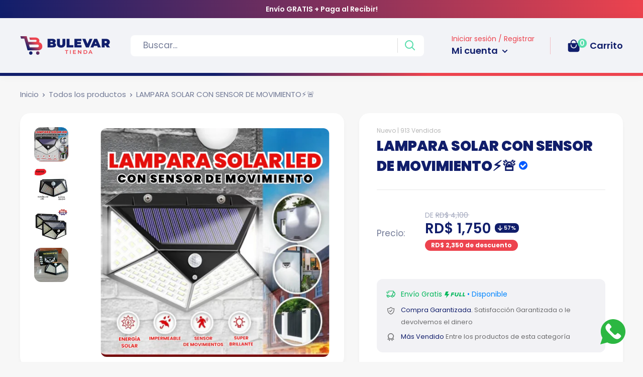

--- FILE ---
content_type: text/html; charset=utf-8
request_url: https://bulevardtienda.com/products/lampara-solar-con-sensor-de-movimiento
body_size: 47991
content:
<!doctype html>
<html class="no-js" lang="es">
  

<script>
! function(f, b, e, v, n, t, s) {
    if (f.fbq) return;
    n = f.fbq = function() {
        if (arguments[1] === "Purchase" && typeof arguments[2].order_id === "undefined") return;
        if (arguments[1] === "AddToCart" && typeof arguments[2].value === "undefined") return;
        if (arguments[1] === "InitiateCheckout" && typeof arguments[2].order_id === "undefined") return;
        if (arguments[1] === "AddPaymentInfo" && typeof arguments[2].order_id === "undefined") return;
        n.callMethod ? n.callMethod.apply(n, arguments) : n.queue.push(arguments)
    };
    if (!f._fbq) f._fbq = n;
    n.push = n;
    n.loaded = !0;
    n.version = '2.0';
    n.queue = [];
    t = b.createElement(e);
    t.async = !0;
    t.src = v;
    s = b.getElementsByTagName(e)[0];
    s.parentNode.insertBefore(t, s)
}(window, document, 'script','https://connect.facebook.net/en_US/fbevents.js');
fbq('init', '');
</script>

  <head>
    <script src="//bulevardtienda.com/cdn/shop/t/4/assets/cod-coverage.js?v=103622120312571883721755317758" defer="defer"></script>
    <!-- IMPORTANTE! COLOQUE SEUS PIXELS APARTIR DESTE AVISO -->
    <!-- TikTok Pixel Code Start -->
<script>
!function (w, d, t) {
  w.TiktokAnalyticsObject=t;var ttq=w[t]=w[t]||[];ttq.methods=["page","track","identify","instances","debug","on","off","once","ready","alias","group","enableCookie","disableCookie","holdConsent","revokeConsent","grantConsent"],ttq.setAndDefer=function(t,e){t[e]=function(){t.push([e].concat(Array.prototype.slice.call(arguments,0)))}};for(var i=0;i<ttq.methods.length;i++)ttq.setAndDefer(ttq,ttq.methods[i]);ttq.instance=function(t){for(
var e=ttq._i[t]||[],n=0;n<ttq.methods.length;n++)ttq.setAndDefer(e,ttq.methods[n]);return e},ttq.load=function(e,n){var r="https://analytics.tiktok.com/i18n/pixel/events.js",o=n&&n.partner;ttq._i=ttq._i||{},ttq._i[e]=[],ttq._i[e]._u=r,ttq._t=ttq._t||{},ttq._t[e]=+new Date,ttq._o=ttq._o||{},ttq._o[e]=n||{};n=document.createElement("script")
;n.type="text/javascript",n.async=!0,n.src=r+"?sdkid="+e+"&lib="+t;e=document.getElementsByTagName("script")[0];e.parentNode.insertBefore(n,e)};


  ttq.load('D0M9PR3C77UB5BNBAF20');
  ttq.page();
}(window, document, 'ttq');
</script>
<!-- TikTok Pixel Code End -->

    <meta charset="utf-8">
    <meta
      name="viewport"
      content="width=device-width, initial-scale=1.0, height=device-height, minimum-scale=1.0, maximum-scale=5.0"
    >
    <meta name="theme-color" content="#111e6b">
    <link rel="preload" as="font" href="https://use.fontawesome.com/releases/v5.0.1/css/all.css" rel="stylesheet">
    <script src="https://npmcdn.com/flickity@2/dist/flickity.pkgd.js"></script>
    <script
      src="https://code.jquery.com/jquery-3.6.0.min.js"
      integrity="sha256-/xUj+3OJU5yExlq6GSYGSHk7tPXikynS7ogEvDej/m4="
      crossorigin="anonymous"
    ></script>
    <script
      src="https://code.jquery.com/jquery-migrate-3.4.0.min.js"
      integrity="sha256-mBCu5+bVfYzOqpYyK4jm30ZxAZRomuErKEFJFIyrwvM="
      crossorigin="anonymous"
    ></script><title>LAMPARA SOLAR CON SENSOR DE MOVIMIENTO⚡🚨
</title><meta name="description" content="  ¿Estás cansado de las facturas de electricidad elevadas y depender de la red eléctrica? Descubre la solución ecológica y eficiente: ¡la Lámpara LED Solar! 💡☀️ Imagina tener una fuente de luz brillante y confiable en tu jardín, patio o terraza sin preocuparte por los costos de energía. Con nuestra Lámpara LED Solar, p"><link rel="canonical" href="https://bulevardtienda.com/products/lampara-solar-con-sensor-de-movimiento"><link rel="shortcut icon" href="//bulevardtienda.com/cdn/shop/files/favicon_96x96.png?v=1701706967" type="image/png"><link rel="preload" as="style" href="//bulevardtienda.com/cdn/shop/t/4/assets/theme.css?v=139638575995576027921701697897">
    <link rel="preconnect" href="https://cdn.shopify.com">
    <link rel="preconnect" href="https://fonts.shopifycdn.com">

    
      <script>
    window.onload = function () {
        function AlihunterBlockDM() {
            var All = document.getElementsByTagName('div');
            for (var i = 0; i < All.length; i++) {
                if (All[i].getAttribute('style') && All[i].getAttribute('style').includes('var(--ah-zIndex-backdrop)')) {
                    All[i - 2].style.display = "none";
                    return;
                }
            }
        }

        //Dropmeta por dropmeta.com.br
        AlihunterBlockDM()
    }
</script>

    
    <meta property="og:type" content="product">
  <meta property="og:title" content="LAMPARA SOLAR CON SENSOR DE MOVIMIENTO⚡🚨"><meta property="og:image" content="http://bulevardtienda.com/cdn/shop/files/LAMPARA.png?v=1705465611">
    <meta property="og:image:secure_url" content="https://bulevardtienda.com/cdn/shop/files/LAMPARA.png?v=1705465611">
    <meta property="og:image:width" content="1080">
    <meta property="og:image:height" content="1080"><meta property="product:price:amount" content="1,750">
  <meta property="product:price:currency" content="DOP"><meta property="og:description" content="  ¿Estás cansado de las facturas de electricidad elevadas y depender de la red eléctrica? Descubre la solución ecológica y eficiente: ¡la Lámpara LED Solar! 💡☀️ Imagina tener una fuente de luz brillante y confiable en tu jardín, patio o terraza sin preocuparte por los costos de energía. Con nuestra Lámpara LED Solar, p"><meta property="og:url" content="https://bulevardtienda.com/products/lampara-solar-con-sensor-de-movimiento">
<meta property="og:site_name" content="Bulevar RD 🇩🇴"><meta name="twitter:card" content="summary"><meta name="twitter:title" content="LAMPARA SOLAR CON SENSOR DE MOVIMIENTO⚡🚨">
  <meta name="twitter:description" content="  ¿Estás cansado de las facturas de electricidad elevadas y depender de la red eléctrica? Descubre la solución ecológica y eficiente: ¡la Lámpara LED Solar! 💡☀️ Imagina tener una fuente de luz brillante y confiable en tu jardín, patio o terraza sin preocuparte por los costos de energía. Con nuestra Lámpara LED Solar, podrás disfrutar de noches mágicas al aire libre sin esfuerzo y sin gastar un centavo en electricidad.    La tecnología LED de larga vanguardia garantiza una iluminación potente y de duración, iluminando tu espacio con una luz suave y agradable. Además, su diseño moderno y elegante se adapta perfectamente a cualquier entorno, añadiendo un toque de estilo a tu hogar.    Pero eso no es todo, nuestra Lámpara LED Solar es amigable con el medio ambiente, ayudando a reducir tu huella de carbono y contribuyendo a un planeta más limpio y saludable. ♻️   ¿Preocupado por la duración de la batería? ¡No lo hagas! Nuestra lámpara incorpora un panel solar eficiente que se carga durante">
  <meta name="twitter:image" content="https://bulevardtienda.com/cdn/shop/files/LAMPARA_600x600_crop_center.png?v=1705465611"><script type="text/javascript">const observer = new MutationObserver(e => { e.forEach(({ addedNodes: e }) => { e.forEach(e => { 1 === e.nodeType && "SCRIPT" === e.tagName && (e.innerHTML.includes("asyncLoad") && (e.innerHTML = e.innerHTML.replace("if(window.attachEvent)", "document.addEventListener('asyncLazyLoad',function(event){asyncLoad();});if(window.attachEvent)").replaceAll(", asyncLoad", ", function(){}")), e.innerHTML.includes("PreviewBarInjector") && (e.innerHTML = e.innerHTML.replace("DOMContentLoaded", "asyncLazyLoad")), (e.className == 'analytics') && (e.type = 'text/lazyload'),(e.src.includes("assets/storefront/features")||e.src.includes("assets/shopify_pay")||e.src.includes("connect.facebook.net"))&&(e.setAttribute("data-src", e.src), e.removeAttribute("src")))})})});observer.observe(document.documentElement,{childList:!0,subtree:!0})</script>                                                                                                                                                                                                                                                                                                                                                                                                                                                                                                                                                                                                                                                                                                                                                                                                                                                                                                                                                                                                                                                                                                                                                                                                                                                                                                                                                                                                                                                                                                                                                                                                                                                                                                                                                                                                                                                                                                                                                                                                                                                                                                                                                                                                                                                                                                                                                                                                                                                                                                                                                                                                                                                                                                                                                                                                                                                                                       

<script src="//cdn.shopify.com/s/files/1/0603/7530/2276/t/1/assets/options_selection.js" type="text/javascript"></script>




<script src="//cdn.shopify.com/s/files/1/0603/7530/2276/t/1/assets/globos_checkout_mobile.js" type="text/javascript"></script>                                                 



    <link rel="preload" href="//bulevardtienda.com/cdn/fonts/poppins/poppins_n9.eb6b9ef01b62e777a960bfd02fc9fb4918cd3eab.woff2" as="font" type="font/woff2" crossorigin>
<link rel="preload" href="//bulevardtienda.com/cdn/fonts/poppins/poppins_i9.c9d778054c6973c207cbc167d4355fd67c665d16.woff2" as="font" type="font/woff2" crossorigin>
<link rel="preload" href="//bulevardtienda.com/cdn/fonts/poppins/poppins_n4.0ba78fa5af9b0e1a374041b3ceaadf0a43b41362.woff2" as="font" type="font/woff2" crossorigin>
<link rel="preload" href="//bulevardtienda.com/cdn/fonts/poppins/poppins_n7.56758dcf284489feb014a026f3727f2f20a54626.woff2" as="font" type="font/woff2" crossorigin>
<link rel="preload" href="//bulevardtienda.com/cdn/fonts/poppins/poppins_i4.846ad1e22474f856bd6b81ba4585a60799a9f5d2.woff2" as="font" type="font/woff2" crossorigin>
<link rel="preload" href="//bulevardtienda.com/cdn/fonts/poppins/poppins_i7.42fd71da11e9d101e1e6c7932199f925f9eea42d.woff2" as="font" type="font/woff2" crossorigin>
<link rel="preload" href="//bulevardtienda.com/cdn/shop/t/4/assets/font-theme-star.woff2?v=176977276741202493121701697897" as="font" type="font/woff2" crossorigin><link rel="preload" href="//bulevardtienda.com/cdn/fonts/poppins/poppins_n6.aa29d4918bc243723d56b59572e18228ed0786f6.woff2" as="font" type="font/woff2" crossorigin><style>
  /* We load the font used for the integration with Shopify Reviews to load our own stars */
  @font-face {
    font-family: "font-theme-star";
    src: url(//bulevardtienda.com/cdn/shop/t/4/assets/font-theme-star.eot?v=178649971611478077551701697897);
    src: url(//bulevardtienda.com/cdn/shop/t/4/assets/font-theme-star.eot?%23iefix&v=178649971611478077551701697897) format("embedded-opentype"), url(//bulevardtienda.com/cdn/shop/t/4/assets/font-theme-star.woff2?v=176977276741202493121701697897) format("woff2"), url(//bulevardtienda.com/cdn/shop/t/4/assets/font-theme-star.ttf?v=17527569363257290761701697897) format("truetype");
    font-weight: normal;
    font-style: normal;
    font-display: fallback;
  }

  @font-face {
  font-family: Poppins;
  font-weight: 900;
  font-style: normal;
  font-display: fallback;
  src: url("//bulevardtienda.com/cdn/fonts/poppins/poppins_n9.eb6b9ef01b62e777a960bfd02fc9fb4918cd3eab.woff2") format("woff2"),
       url("//bulevardtienda.com/cdn/fonts/poppins/poppins_n9.6501a5bd018e348b6d5d6e8c335f9e7d32a80c36.woff") format("woff");
}

  @font-face {
  font-family: Poppins;
  font-weight: 400;
  font-style: normal;
  font-display: fallback;
  src: url("//bulevardtienda.com/cdn/fonts/poppins/poppins_n4.0ba78fa5af9b0e1a374041b3ceaadf0a43b41362.woff2") format("woff2"),
       url("//bulevardtienda.com/cdn/fonts/poppins/poppins_n4.214741a72ff2596839fc9760ee7a770386cf16ca.woff") format("woff");
}

@font-face {
  font-family: Poppins;
  font-weight: 600;
  font-style: normal;
  font-display: fallback;
  src: url("//bulevardtienda.com/cdn/fonts/poppins/poppins_n6.aa29d4918bc243723d56b59572e18228ed0786f6.woff2") format("woff2"),
       url("//bulevardtienda.com/cdn/fonts/poppins/poppins_n6.5f815d845fe073750885d5b7e619ee00e8111208.woff") format("woff");
}

@font-face {
  font-family: Poppins;
  font-weight: 900;
  font-style: italic;
  font-display: fallback;
  src: url("//bulevardtienda.com/cdn/fonts/poppins/poppins_i9.c9d778054c6973c207cbc167d4355fd67c665d16.woff2") format("woff2"),
       url("//bulevardtienda.com/cdn/fonts/poppins/poppins_i9.67b02f99c1e5afe159943a603851cb6b6276ba49.woff") format("woff");
}


  @font-face {
  font-family: Poppins;
  font-weight: 700;
  font-style: normal;
  font-display: fallback;
  src: url("//bulevardtienda.com/cdn/fonts/poppins/poppins_n7.56758dcf284489feb014a026f3727f2f20a54626.woff2") format("woff2"),
       url("//bulevardtienda.com/cdn/fonts/poppins/poppins_n7.f34f55d9b3d3205d2cd6f64955ff4b36f0cfd8da.woff") format("woff");
}

  @font-face {
  font-family: Poppins;
  font-weight: 400;
  font-style: italic;
  font-display: fallback;
  src: url("//bulevardtienda.com/cdn/fonts/poppins/poppins_i4.846ad1e22474f856bd6b81ba4585a60799a9f5d2.woff2") format("woff2"),
       url("//bulevardtienda.com/cdn/fonts/poppins/poppins_i4.56b43284e8b52fc64c1fd271f289a39e8477e9ec.woff") format("woff");
}

  @font-face {
  font-family: Poppins;
  font-weight: 700;
  font-style: italic;
  font-display: fallback;
  src: url("//bulevardtienda.com/cdn/fonts/poppins/poppins_i7.42fd71da11e9d101e1e6c7932199f925f9eea42d.woff2") format("woff2"),
       url("//bulevardtienda.com/cdn/fonts/poppins/poppins_i7.ec8499dbd7616004e21155106d13837fff4cf556.woff") format("woff");
}


  :root {
    --default-text-font-size : 15px;
    --base-text-font-size    : 17px;
    --heading-font-family    : Poppins, sans-serif;
    --heading-font-weight    : 900;
    --heading-font-style     : normal;
    --text-font-family       : Poppins, sans-serif;
    --text-font-weight       : 400;
    --text-font-style        : normal;
    --text-font-bolder-weight: 600;
    --text-link-decoration   : underline;

    --text-color               : #737b97;
    --text-color-rgb           : 115, 123, 151;
    --heading-color            : #111e6b;
    --border-color             : #e7e7e7;
    --border-color-rgb         : 231, 231, 231;
    --form-border-color        : #dadada;
    --accent-color             : #111e6b;
    --accent-color-rgb         : 17, 30, 107;
    --link-color               : #ed434e;
    --link-color-hover         : #d01420;
    --background               : #f7f7f7;
    --secondary-background     : #ffffff;
    --secondary-background-rgb : 255, 255, 255;
    --accent-background        : rgba(17, 30, 107, 0.08);
    --corstars                 : #ffce00;
    --cordabarra               : #702dfa;
    --cordotexto               : #ffffff;
    --border-radius-theme      : 12px;
    --border-radius-btn        : 12px;
    --btn-primary-color-buy    : #55ddab;
    --btn-primary-color-buy-text         : #ffffff;
    --discount-percentage-background     : #111e6b;
    --color-icons-header                 : #111e6b;
      
    --error-color       : #ed434e;
    --error-background  : rgba(237, 67, 78, 0.07);
    --success-color     : #55ddab;
    --success-background: rgba(85, 221, 171, 0.11);

    --primary-button-background         : #55ddab;
    --primary-button-background-rgb     : 85, 221, 171;
    --primary-button-text-color         : #ffffff;
    --secondary-button-background       : #702dfa;
    --secondary-button-background-rgb   : 112, 45, 250;
    --secondary-button-background-rgb-2 : 112 45 250;
    --secondary-button-text-color       : #ffffff;

    --footer-background        : #111e6b;
    --footer-text-color        : #f2f3f7;
    
    --header-background      : #f2f3f7;
    --header-text-color      : #111e6b;
    --header-bar-background  : #ffffff;
    --header-bar-text-color  : #737b97;
    --header-light-text-color: #ed434e;
    --header-border-color    : rgba(237, 67, 78, 0.3);
    --header-accent-color    : #55ddab;

    --flickity-arrow-color: #b4b4b4;--product-on-sale-accent           : #ed434e;
    --product-on-sale-accent-rgb       : 237, 67, 78;
    --product-on-sale-color            : #ffffff;
    --product-cor-do-preco-semdesc     : #606781;
    --product-cor-do-preco             : #111e6b;
    --product-cor-do-preco-riscado     : #a4a9be;
    --product-cor-dos-titles           : #111e6b;
    --product-in-stock-color           : #55ddab;
    --product-low-stock-color          : #ed434e;
    --product-sold-out-color           : #d1d1d4;
    --product-custom-label-1-background: #ff6128;
    --product-custom-label-1-color     : #ffffff;
    --product-custom-label-2-background: #a95ebe;
    --product-custom-label-2-color     : #ffffff;
    --product-review-star-color        : #ffb647;

    --mobile-container-gutter : 20px;
    --desktop-container-gutter: 40px;
  }
</style>

<script>
  // IE11 does not have support for CSS variables, so we have to polyfill them
  if (!(((window || {}).CSS || {}).supports && window.CSS.supports('(--a: 0)'))) {
    const script = document.createElement('script');
    script.type = 'text/javascript';
    script.src = 'https://cdn.jsdelivr.net/npm/css-vars-ponyfill@2';
    script.onload = function() {
      cssVars({});
    };

    document.getElementsByTagName('head')[0].appendChild(script);
  }
</script>

    <script>window.performance && window.performance.mark && window.performance.mark('shopify.content_for_header.start');</script><meta id="shopify-digital-wallet" name="shopify-digital-wallet" content="/74561257756/digital_wallets/dialog">
<link rel="alternate" type="application/json+oembed" href="https://bulevardtienda.com/products/lampara-solar-con-sensor-de-movimiento.oembed">
<script async="async" src="/checkouts/internal/preloads.js?locale=es-DO"></script>
<script id="shopify-features" type="application/json">{"accessToken":"1b9d827cf5f59c1831915dded62a2b40","betas":["rich-media-storefront-analytics"],"domain":"bulevardtienda.com","predictiveSearch":true,"shopId":74561257756,"locale":"es"}</script>
<script>var Shopify = Shopify || {};
Shopify.shop = "bulevard-1800.myshopify.com";
Shopify.locale = "es";
Shopify.currency = {"active":"DOP","rate":"1.0"};
Shopify.country = "DO";
Shopify.theme = {"name":"Bulevar tienda tema exclusivo","id":162638594332,"schema_name":"Classic®","schema_version":"4.8","theme_store_id":null,"role":"main"};
Shopify.theme.handle = "null";
Shopify.theme.style = {"id":null,"handle":null};
Shopify.cdnHost = "bulevardtienda.com/cdn";
Shopify.routes = Shopify.routes || {};
Shopify.routes.root = "/";</script>
<script type="module">!function(o){(o.Shopify=o.Shopify||{}).modules=!0}(window);</script>
<script>!function(o){function n(){var o=[];function n(){o.push(Array.prototype.slice.apply(arguments))}return n.q=o,n}var t=o.Shopify=o.Shopify||{};t.loadFeatures=n(),t.autoloadFeatures=n()}(window);</script>
<script id="shop-js-analytics" type="application/json">{"pageType":"product"}</script>
<script defer="defer" async type="module" src="//bulevardtienda.com/cdn/shopifycloud/shop-js/modules/v2/client.init-shop-cart-sync_CKHg5p7x.es.esm.js"></script>
<script defer="defer" async type="module" src="//bulevardtienda.com/cdn/shopifycloud/shop-js/modules/v2/chunk.common_DkoBXfB9.esm.js"></script>
<script type="module">
  await import("//bulevardtienda.com/cdn/shopifycloud/shop-js/modules/v2/client.init-shop-cart-sync_CKHg5p7x.es.esm.js");
await import("//bulevardtienda.com/cdn/shopifycloud/shop-js/modules/v2/chunk.common_DkoBXfB9.esm.js");

  window.Shopify.SignInWithShop?.initShopCartSync?.({"fedCMEnabled":true,"windoidEnabled":true});

</script>
<script id="__st">var __st={"a":74561257756,"offset":-18000,"reqid":"85ba8f83-374d-41f1-869f-269f9acbda9e-1766807464","pageurl":"bulevardtienda.com\/products\/lampara-solar-con-sensor-de-movimiento","u":"b5f2e2596811","p":"product","rtyp":"product","rid":8963395813660};</script>
<script>window.ShopifyPaypalV4VisibilityTracking = true;</script>
<script id="captcha-bootstrap">!function(){'use strict';const t='contact',e='account',n='new_comment',o=[[t,t],['blogs',n],['comments',n],[t,'customer']],c=[[e,'customer_login'],[e,'guest_login'],[e,'recover_customer_password'],[e,'create_customer']],r=t=>t.map((([t,e])=>`form[action*='/${t}']:not([data-nocaptcha='true']) input[name='form_type'][value='${e}']`)).join(','),a=t=>()=>t?[...document.querySelectorAll(t)].map((t=>t.form)):[];function s(){const t=[...o],e=r(t);return a(e)}const i='password',u='form_key',d=['recaptcha-v3-token','g-recaptcha-response','h-captcha-response',i],f=()=>{try{return window.sessionStorage}catch{return}},m='__shopify_v',_=t=>t.elements[u];function p(t,e,n=!1){try{const o=window.sessionStorage,c=JSON.parse(o.getItem(e)),{data:r}=function(t){const{data:e,action:n}=t;return t[m]||n?{data:e,action:n}:{data:t,action:n}}(c);for(const[e,n]of Object.entries(r))t.elements[e]&&(t.elements[e].value=n);n&&o.removeItem(e)}catch(o){console.error('form repopulation failed',{error:o})}}const l='form_type',E='cptcha';function T(t){t.dataset[E]=!0}const w=window,h=w.document,L='Shopify',v='ce_forms',y='captcha';let A=!1;((t,e)=>{const n=(g='f06e6c50-85a8-45c8-87d0-21a2b65856fe',I='https://cdn.shopify.com/shopifycloud/storefront-forms-hcaptcha/ce_storefront_forms_captcha_hcaptcha.v1.5.2.iife.js',D={infoText:'Protegido por hCaptcha',privacyText:'Privacidad',termsText:'Términos'},(t,e,n)=>{const o=w[L][v],c=o.bindForm;if(c)return c(t,g,e,D).then(n);var r;o.q.push([[t,g,e,D],n]),r=I,A||(h.body.append(Object.assign(h.createElement('script'),{id:'captcha-provider',async:!0,src:r})),A=!0)});var g,I,D;w[L]=w[L]||{},w[L][v]=w[L][v]||{},w[L][v].q=[],w[L][y]=w[L][y]||{},w[L][y].protect=function(t,e){n(t,void 0,e),T(t)},Object.freeze(w[L][y]),function(t,e,n,w,h,L){const[v,y,A,g]=function(t,e,n){const i=e?o:[],u=t?c:[],d=[...i,...u],f=r(d),m=r(i),_=r(d.filter((([t,e])=>n.includes(e))));return[a(f),a(m),a(_),s()]}(w,h,L),I=t=>{const e=t.target;return e instanceof HTMLFormElement?e:e&&e.form},D=t=>v().includes(t);t.addEventListener('submit',(t=>{const e=I(t);if(!e)return;const n=D(e)&&!e.dataset.hcaptchaBound&&!e.dataset.recaptchaBound,o=_(e),c=g().includes(e)&&(!o||!o.value);(n||c)&&t.preventDefault(),c&&!n&&(function(t){try{if(!f())return;!function(t){const e=f();if(!e)return;const n=_(t);if(!n)return;const o=n.value;o&&e.removeItem(o)}(t);const e=Array.from(Array(32),(()=>Math.random().toString(36)[2])).join('');!function(t,e){_(t)||t.append(Object.assign(document.createElement('input'),{type:'hidden',name:u})),t.elements[u].value=e}(t,e),function(t,e){const n=f();if(!n)return;const o=[...t.querySelectorAll(`input[type='${i}']`)].map((({name:t})=>t)),c=[...d,...o],r={};for(const[a,s]of new FormData(t).entries())c.includes(a)||(r[a]=s);n.setItem(e,JSON.stringify({[m]:1,action:t.action,data:r}))}(t,e)}catch(e){console.error('failed to persist form',e)}}(e),e.submit())}));const S=(t,e)=>{t&&!t.dataset[E]&&(n(t,e.some((e=>e===t))),T(t))};for(const o of['focusin','change'])t.addEventListener(o,(t=>{const e=I(t);D(e)&&S(e,y())}));const B=e.get('form_key'),M=e.get(l),P=B&&M;t.addEventListener('DOMContentLoaded',(()=>{const t=y();if(P)for(const e of t)e.elements[l].value===M&&p(e,B);[...new Set([...A(),...v().filter((t=>'true'===t.dataset.shopifyCaptcha))])].forEach((e=>S(e,t)))}))}(h,new URLSearchParams(w.location.search),n,t,e,['guest_login'])})(!0,!0)}();</script>
<script integrity="sha256-4kQ18oKyAcykRKYeNunJcIwy7WH5gtpwJnB7kiuLZ1E=" data-source-attribution="shopify.loadfeatures" defer="defer" src="//bulevardtienda.com/cdn/shopifycloud/storefront/assets/storefront/load_feature-a0a9edcb.js" crossorigin="anonymous"></script>
<script data-source-attribution="shopify.dynamic_checkout.dynamic.init">var Shopify=Shopify||{};Shopify.PaymentButton=Shopify.PaymentButton||{isStorefrontPortableWallets:!0,init:function(){window.Shopify.PaymentButton.init=function(){};var t=document.createElement("script");t.src="https://bulevardtienda.com/cdn/shopifycloud/portable-wallets/latest/portable-wallets.es.js",t.type="module",document.head.appendChild(t)}};
</script>
<script data-source-attribution="shopify.dynamic_checkout.buyer_consent">
  function portableWalletsHideBuyerConsent(e){var t=document.getElementById("shopify-buyer-consent"),n=document.getElementById("shopify-subscription-policy-button");t&&n&&(t.classList.add("hidden"),t.setAttribute("aria-hidden","true"),n.removeEventListener("click",e))}function portableWalletsShowBuyerConsent(e){var t=document.getElementById("shopify-buyer-consent"),n=document.getElementById("shopify-subscription-policy-button");t&&n&&(t.classList.remove("hidden"),t.removeAttribute("aria-hidden"),n.addEventListener("click",e))}window.Shopify?.PaymentButton&&(window.Shopify.PaymentButton.hideBuyerConsent=portableWalletsHideBuyerConsent,window.Shopify.PaymentButton.showBuyerConsent=portableWalletsShowBuyerConsent);
</script>
<script data-source-attribution="shopify.dynamic_checkout.cart.bootstrap">document.addEventListener("DOMContentLoaded",(function(){function t(){return document.querySelector("shopify-accelerated-checkout-cart, shopify-accelerated-checkout")}if(t())Shopify.PaymentButton.init();else{new MutationObserver((function(e,n){t()&&(Shopify.PaymentButton.init(),n.disconnect())})).observe(document.body,{childList:!0,subtree:!0})}}));
</script>

<script>window.performance && window.performance.mark && window.performance.mark('shopify.content_for_header.end');</script>
    
 









 
<script>window.performance && window.performance.mark && window.performance.mark('shopify.content_for_header.start');</script><meta id="shopify-digital-wallet" name="shopify-digital-wallet" content="/74561257756/digital_wallets/dialog">
<link rel="alternate" type="application/json+oembed" href="https://bulevardtienda.com/products/lampara-solar-con-sensor-de-movimiento.oembed">
<script async="async" data-src="/checkouts/internal/preloads.js?locale=es-DO"></script>
<script id="shopify-features" type="application/json">{"accessToken":"1b9d827cf5f59c1831915dded62a2b40","betas":["rich-media-storefront-analytics"],"domain":"bulevardtienda.com","predictiveSearch":true,"shopId":74561257756,"locale":"es"}</script>
<script>var Shopify = Shopify || {};
Shopify.shop = "bulevard-1800.myshopify.com";
Shopify.locale = "es";
Shopify.currency = {"active":"DOP","rate":"1.0"};
Shopify.country = "DO";
Shopify.theme = {"name":"Bulevar tienda tema exclusivo","id":162638594332,"schema_name":"Classic®","schema_version":"4.8","theme_store_id":null,"role":"main"};
Shopify.theme.handle = "null";
Shopify.theme.style = {"id":null,"handle":null};
Shopify.cdnHost = "bulevardtienda.com/cdn";
Shopify.routes = Shopify.routes || {};
Shopify.routes.root = "/";</script>
<script type="module">!function(o){(o.Shopify=o.Shopify||{}).modules=!0}(window);</script>
<script>!function(o){function n(){var o=[];function n(){o.push(Array.prototype.slice.apply(arguments))}return n.q=o,n}var t=o.Shopify=o.Shopify||{};t.loadFeatures=n(),t.autoloadFeatures=n()}(window);</script>
<script id="shop-js-analytics" type="application/json">{"pageType":"product"}</script>
<script defer="defer" async type="module" data-src="//bulevardtienda.com/cdn/shopifycloud/shop-js/modules/v2/client.init-shop-cart-sync_CKHg5p7x.es.esm.js"></script>
<script defer="defer" async type="module" data-src="//bulevardtienda.com/cdn/shopifycloud/shop-js/modules/v2/chunk.common_DkoBXfB9.esm.js"></script>
<script type="module">
  await import("//bulevardtienda.com/cdn/shopifycloud/shop-js/modules/v2/client.init-shop-cart-sync_CKHg5p7x.es.esm.js");
await import("//bulevardtienda.com/cdn/shopifycloud/shop-js/modules/v2/chunk.common_DkoBXfB9.esm.js");

  window.Shopify.SignInWithShop?.initShopCartSync?.({"fedCMEnabled":true,"windoidEnabled":true});

</script>
<script id="__st">var __st={"a":74561257756,"offset":-18000,"reqid":"85ba8f83-374d-41f1-869f-269f9acbda9e-1766807464","pageurl":"bulevardtienda.com\/products\/lampara-solar-con-sensor-de-movimiento","u":"b5f2e2596811","p":"product","rtyp":"product","rid":8963395813660};</script>
<script>window.ShopifyPaypalV4VisibilityTracking = true;</script>
<script id="captcha-bootstrap">!function(){'use strict';const t='contact',e='account',n='new_comment',o=[[t,t],['blogs',n],['comments',n],[t,'customer']],c=[[e,'customer_login'],[e,'guest_login'],[e,'recover_customer_password'],[e,'create_customer']],r=t=>t.map((([t,e])=>`form[action*='/${t}']:not([data-nocaptcha='true']) input[name='form_type'][value='${e}']`)).join(','),a=t=>()=>t?[...document.querySelectorAll(t)].map((t=>t.form)):[];function s(){const t=[...o],e=r(t);return a(e)}const i='password',u='form_key',d=['recaptcha-v3-token','g-recaptcha-response','h-captcha-response',i],f=()=>{try{return window.sessionStorage}catch{return}},m='__shopify_v',_=t=>t.elements[u];function p(t,e,n=!1){try{const o=window.sessionStorage,c=JSON.parse(o.getItem(e)),{data:r}=function(t){const{data:e,action:n}=t;return t[m]||n?{data:e,action:n}:{data:t,action:n}}(c);for(const[e,n]of Object.entries(r))t.elements[e]&&(t.elements[e].value=n);n&&o.removeItem(e)}catch(o){console.error('form repopulation failed',{error:o})}}const l='form_type',E='cptcha';function T(t){t.dataset[E]=!0}const w=window,h=w.document,L='Shopify',v='ce_forms',y='captcha';let A=!1;((t,e)=>{const n=(g='f06e6c50-85a8-45c8-87d0-21a2b65856fe',I='https://cdn.shopify.com/shopifycloud/storefront-forms-hcaptcha/ce_storefront_forms_captcha_hcaptcha.v1.5.2.iife.js',D={infoText:'Protegido por hCaptcha',privacyText:'Privacidad',termsText:'Términos'},(t,e,n)=>{const o=w[L][v],c=o.bindForm;if(c)return c(t,g,e,D).then(n);var r;o.q.push([[t,g,e,D],n]),r=I,A||(h.body.append(Object.assign(h.createElement('script'),{id:'captcha-provider',async:!0,src:r})),A=!0)});var g,I,D;w[L]=w[L]||{},w[L][v]=w[L][v]||{},w[L][v].q=[],w[L][y]=w[L][y]||{},w[L][y].protect=function(t,e){n(t,void 0,e),T(t)},Object.freeze(w[L][y]),function(t,e,n,w,h,L){const[v,y,A,g]=function(t,e,n){const i=e?o:[],u=t?c:[],d=[...i,...u],f=r(d),m=r(i),_=r(d.filter((([t,e])=>n.includes(e))));return[a(f),a(m),a(_),s()]}(w,h,L),I=t=>{const e=t.target;return e instanceof HTMLFormElement?e:e&&e.form},D=t=>v().includes(t);t.addEventListener('submit',(t=>{const e=I(t);if(!e)return;const n=D(e)&&!e.dataset.hcaptchaBound&&!e.dataset.recaptchaBound,o=_(e),c=g().includes(e)&&(!o||!o.value);(n||c)&&t.preventDefault(),c&&!n&&(function(t){try{if(!f())return;!function(t){const e=f();if(!e)return;const n=_(t);if(!n)return;const o=n.value;o&&e.removeItem(o)}(t);const e=Array.from(Array(32),(()=>Math.random().toString(36)[2])).join('');!function(t,e){_(t)||t.append(Object.assign(document.createElement('input'),{type:'hidden',name:u})),t.elements[u].value=e}(t,e),function(t,e){const n=f();if(!n)return;const o=[...t.querySelectorAll(`input[type='${i}']`)].map((({name:t})=>t)),c=[...d,...o],r={};for(const[a,s]of new FormData(t).entries())c.includes(a)||(r[a]=s);n.setItem(e,JSON.stringify({[m]:1,action:t.action,data:r}))}(t,e)}catch(e){console.error('failed to persist form',e)}}(e),e.submit())}));const S=(t,e)=>{t&&!t.dataset[E]&&(n(t,e.some((e=>e===t))),T(t))};for(const o of['focusin','change'])t.addEventListener(o,(t=>{const e=I(t);D(e)&&S(e,y())}));const B=e.get('form_key'),M=e.get(l),P=B&&M;t.addEventListener('DOMContentLoaded',(()=>{const t=y();if(P)for(const e of t)e.elements[l].value===M&&p(e,B);[...new Set([...A(),...v().filter((t=>'true'===t.dataset.shopifyCaptcha))])].forEach((e=>S(e,t)))}))}(h,new URLSearchParams(w.location.search),n,t,e,['guest_login'])})(!0,!0)}();</script>
<script integrity="sha256-4kQ18oKyAcykRKYeNunJcIwy7WH5gtpwJnB7kiuLZ1E=" data-source-attribution="shopify.loadfeatures" defer="defer" data-src="//bulevardtienda.com/cdn/shopifycloud/storefront/assets/storefront/load_feature-a0a9edcb.js" crossorigin="anonymous"></script>
<script data-source-attribution="shopify.dynamic_checkout.dynamic.init">var Shopify=Shopify||{};Shopify.PaymentButton=Shopify.PaymentButton||{isStorefrontPortableWallets:!0,init:function(){window.Shopify.PaymentButton.init=function(){};var t=document.createElement("script");t.data-src="https://bulevardtienda.com/cdn/shopifycloud/portable-wallets/latest/portable-wallets.es.js",t.type="module",document.head.appendChild(t)}};
</script>
<script data-source-attribution="shopify.dynamic_checkout.buyer_consent">
  function portableWalletsHideBuyerConsent(e){var t=document.getElementById("shopify-buyer-consent"),n=document.getElementById("shopify-subscription-policy-button");t&&n&&(t.classList.add("hidden"),t.setAttribute("aria-hidden","true"),n.removeEventListener("click",e))}function portableWalletsShowBuyerConsent(e){var t=document.getElementById("shopify-buyer-consent"),n=document.getElementById("shopify-subscription-policy-button");t&&n&&(t.classList.remove("hidden"),t.removeAttribute("aria-hidden"),n.addEventListener("click",e))}window.Shopify?.PaymentButton&&(window.Shopify.PaymentButton.hideBuyerConsent=portableWalletsHideBuyerConsent,window.Shopify.PaymentButton.showBuyerConsent=portableWalletsShowBuyerConsent);
</script>
<script data-source-attribution="shopify.dynamic_checkout.cart.bootstrap">document.addEventListener("DOMContentLoaded",(function(){function t(){return document.querySelector("shopify-accelerated-checkout-cart, shopify-accelerated-checkout")}if(t())Shopify.PaymentButton.init();else{new MutationObserver((function(e,n){t()&&(Shopify.PaymentButton.init(),n.disconnect())})).observe(document.body,{childList:!0,subtree:!0})}}));
</script>
<!-- placeholder f6478f0f89d83025 --><script>window.performance && window.performance.mark && window.performance.mark('shopify.content_for_header.end');</script>
	
    <link rel="stylesheet" href="//bulevardtienda.com/cdn/shop/t/4/assets/theme.css?v=139638575995576027921701697897">

    
  <script type="application/ld+json">
  {
    "@context": "http://schema.org",
    "@type": "Product",
    "offers": [{
          "@type": "Offer",
          "name": "Default Title",
          "availability":"https://schema.org/InStock",
          "price": 1750.0,
          "priceCurrency": "DOP",
          "priceValidUntil": "2026-01-05","sku": "SKU_1705465607464_799","url": "/products/lampara-solar-con-sensor-de-movimiento/products/lampara-solar-con-sensor-de-movimiento?variant=47610878558492"
        }
],
      "mpn": "1705465607464\/567",
      "productId": "1705465607464\/567",
    "brand": {
      "name": "Bulevar RD 🇩🇴"
    },
    "name": "LAMPARA SOLAR CON SENSOR DE MOVIMIENTO⚡🚨",
    "description": "\n\n\n \n¿Estás cansado de las facturas de electricidad elevadas y depender de la red eléctrica?\nDescubre la solución ecológica y eficiente: ¡la Lámpara LED Solar! 💡☀️\n\nImagina tener una fuente de luz brillante y confiable en tu jardín, patio o terraza sin preocuparte por los costos de energía.\n\n\nCon nuestra Lámpara LED Solar, podrás disfrutar de noches mágicas al aire libre sin esfuerzo y sin gastar un centavo en electricidad. \n \n\n\nLa tecnología LED de larga vanguardia garantiza una iluminación potente y de duración, iluminando tu espacio con una luz suave y agradable. Además, su diseño moderno y elegante se adapta perfectamente a cualquier entorno, añadiendo un toque de estilo a tu hogar. \n\n \nPero eso no es todo, nuestra Lámpara LED Solar es amigable con el medio ambiente, ayudando a reducir tu huella de carbono y contribuyendo a un planeta más limpio y saludable. ♻️\n \n\n\n¿Preocupado por la duración de la batería? ¡No lo hagas! Nuestra lámpara incorpora un panel solar eficiente que se carga durante el día para brindarte horas de luz nocturnas sin interrupciones. 🕒 \n\n\n\n\n\n\nCARACTERÍSTICAS\n\n3 diferentes modos de operación.\nSensor de movimiento.\n100 LED distribuidos en 4 lados.\n270 grados de iluminación.\nFácil instalación.\nResistente al agua.\nMedidas: 135 * 98 * 52 mm\n\n \n\n\n✅ Estamos seguros de que diseñamos y vendemos los mejores productos ,es por eso que respaldamos cada venta con garantía.\n\n\n\n\n\n✅Ahorro de energía: Las lámparas LED solares aprovechan la energía del sol, lo que reduce significativamente tus costos de electricidad.\n\n\n✅Ecológicas: Contribuyen a la reducción de la huella de carbono al utilizar energía renovable y no generar emisiones dañinas.\n\n\n✅Sin cables: No necesitas cables ni instalaciones complicadas, lo que hace que su configuración sea rápida y sencilla.\n\n\n✅Iluminación eficiente: La tecnología LED proporciona una iluminación potente y duradera con un consumo mínimo de energía.\n\n\n✅Larga vida útil: Las lámparas LED tienen una vida útil mucho más larga que las bombillas tradicionales, lo que te ahorra dinero en reemplazos.\n\n\n✅Iluminación automática: Se encienden y apagan automáticamente según la luz ambiental, lo que las hace ideales para la iluminación de seguridad.\n\n\n✅Versatilidad: Puedes usarlas en jardines, patios, balcones, caminos y prácticamente en cualquier lugar al aire libre.\n\n\n✅Resistentes a la intemperie: Están diseñadas para soportar condiciones climáticas adversas, como lluvia y nieve.\n\n\n✅Sin mantenimiento: Requieren poco o ningún mantenimiento, lo que te ahorra tiempo y esfuerzo.\n\n\n✅Mejora la seguridad: La iluminación exterior adecuada con lámparas LED solares puede ayudar a prevenir accidentes y disuadir a los intrusos.\n\n\nLo que más valoramos es la satisfacción de nuestros clientes ofreciendo un servicio de GARANTÍA Y CONFIANZA. \n\n¿SE PUEDE PAGAR CONTRAREEMBOLSO?\n\nSÍ, PUEDES PAGAR EN LA PUERTA DE CASA AL RECIBIR TU PEDIDO\n\n\n\n\n🚨 NOTA: TENEMOS POCAS UNIDADES EN INVENTARIO DEBIDO A LA GRAN DEMANDA DE ESTE PRODUCTO. 🚨\n🚀TIEMPO DE ENTREGA:\n😃✏️48\/72 horas ciudades principales.\n\n\n\n\n Paga al recibir desde la comodidad de tu casa, confirmar disponibilidad al WhatsApp.\n\n Compra segura, si te llegó el producto en mal estado, lo repondremos por uno nuevo\n\n\n\n\n\n\n\n\n\n\n\n\n\n\n\n\n\n⭐⭐⭐⭐⭐\n\nSonia Núñez\n2023-09-17\nEstoy muy contenta con esta compra, antes tenia mi jardín a oscuras y después de haber comprado estas 4 luces todo a cambiado os lo recomiendo al 100% sin duda comprare 4 mas para la parte trasera de mi casa\n\n\n⭐⭐⭐⭐⭐\n\n\nRicardo Rodríguez\n\n\n\n\n\n\n\n2023-09-08\nEsto es realmente satisfactorio. Se colocan a intervalos moderados alrededor de la casa y funcionan bien con la satisfacción garantizada. Ajuste de brillo de tres niveles magnifico, y somos más propensos a comprar 12 y estamos encantados\n\n\n⭐⭐⭐⭐⭐\n\n\nAlex Jiménez\n\n\n\n\n\n\n\n2023-08-30\nEstoy muy contento con estas luces solares las tengo puestas distribuidas por el jardín son muy sencillas de colocar, compre 4 y voy a pedir 4 mas recomiendo!\n\n\n\n\n\n\n\n😍 Resumen 1:\n🎨✏️Imagina tener una fuente de luz brillante y confiable en tu jardín, patio o terraza sin preocuparte por los costos de energía.\n\n😍 Resumen 2:\n😃✏️¿Preocupado por la duración de la batería? ¡No lo hagas! Nuestra lámpara incorpora un panel solar eficiente que se carga durante el día para brindarte horas de luz nocturnas sin interrupciones. 🕒 \n\n\n\n",
    "category": "",
    "url": "/products/lampara-solar-con-sensor-de-movimiento/products/lampara-solar-con-sensor-de-movimiento",
    "sku": "SKU_1705465607464_799",
    "image": {
      "@type": "ImageObject",
      "url": "https://bulevardtienda.com/cdn/shop/files/LAMPARA_1024x.png?v=1705465611",
      "image": "https://bulevardtienda.com/cdn/shop/files/LAMPARA_1024x.png?v=1705465611",
      "name": "LAMPARA SOLAR CON SENSOR DE MOVIMIENTO⚡🚨",
      "width": "1024",
      "height": "1024"
    }
  }
  </script>



  <script type="application/ld+json">
  {
    "@context": "http://schema.org",
    "@type": "BreadcrumbList",
  "itemListElement": [{
      "@type": "ListItem",
      "position": 1,
      "name": "Inicio",
      "item": "https://bulevardtienda.com"
    },{
          "@type": "ListItem",
          "position": 2,
          "name": "LAMPARA SOLAR CON SENSOR DE MOVIMIENTO⚡🚨",
          "item": "https://bulevardtienda.com/products/lampara-solar-con-sensor-de-movimiento"
        }]
  }
  </script>


    <!-- INICIO DO BLOQUEADOR -->

    
      <script type="text/javascript">
        var message="Desculpe, o clique com o botão direito foi desativado.";
        function clickIE() {if (document.all) {(message);return false;}}
        function clickNS(e) {if
        (document.layers||(document.getElementById&&!document.all)) {
            if (e.which==2||e.which==3) {(message);return false;}}}
        if (document.layers)
        {document.captureEvents(Event.MOUSEDOWN);document.onmousedown=clickNS;}
        else{document.onmouseup=clickNS;document.oncontextmenu=clickIE;}
        document.oncontextmenu=new Function("return false")
      </script>
    

    
      <script>
        document.onkeydown = function(e) {
            if(event.keyCode == 123) {
                return false;
            }
            if(e.ctrlKey && e.shiftKey && e.keyCode == 'I'.charCodeAt(0)){
                return false;
            }
            if(e.ctrlKey && e.shiftKey && e.keyCode == 'J'.charCodeAt(0)){
                return false;
            }
            if(e.ctrlKey && e.keyCode == 'U'.charCodeAt(0)){
                return false;
            }
        }
      </script>

      <script>
        document.addEventListener("keydown", function(event) {
          if (event.ctrlKey && event.shiftKey && event.code === "KeyI") {
            alert("Tentativa de violação de direitos autoriais identificada e reportada! Suas ações a partir de agora estão sendo observadas neste site.");
            event.preventDefault();
          }
        });
      </script>
    

    
      <script>
        function disableselect(e) {
            return false;
        }

        function reEnable() {
            return true;
        }

        document.onselectstart = new Function("return false");

        if (window.sidebar) {
            document.onmousedown = disableselect;
            document.onclick = reEnable;
        }
      </script>
    
    <script>
      // This allows to expose several variables to the global scope, to be used in scripts
      window.theme = {
        pageType: "product",
        cartCount: 0,
        moneyFormat: "RD$ {{amount_no_decimals}}",
        moneyWithCurrencyFormat: "RD$ {{amount_no_decimals}}",
        showDiscount: true,
        discountMode: "percentage",
        searchMode: "product",
        cartType: "page"
      };

      window.routes = {
        rootUrl: "\/",
        cartUrl: "\/cart",
        cartAddUrl: "\/cart\/add",
        cartChangeUrl: "\/cart\/change",
        searchUrl: "\/search",
        productRecommendationsUrl: "\/recommendations\/products"
      };

      window.languages = {
        collectionOnSaleLabel: "Ahorrar {{savings}}",
        productFormUnavailable: "No disponible",
        productFormAddToCart: "Añadir al carrito",
        productFormSoldOut: "Agotado",
        shippingEstimatorNoResults: "No se pudo encontrar envío para su dirección.",
        shippingEstimatorOneResult: "Hay una tarifa de envío para su dirección :",
        shippingEstimatorMultipleResults: "Hay {{count}} tarifas de envío para su dirección :",
        shippingEstimatorErrors: "Hay algunos errores :"
      };

      window.lazySizesConfig = {
        loadHidden: false,
        hFac: 0.8,
        expFactor: 3,
        customMedia: {
          '--phone': '(max-width: 640px)',
          '--tablet': '(min-width: 641px) and (max-width: 1023px)',
          '--lap': '(min-width: 1024px)'
        }
      };

      document.documentElement.className = document.documentElement.className.replace('no-js', 'js');
    </script>

    <script src="//bulevardtienda.com/cdn/shop/t/4/assets/theme.min.js?v=156191169992920527891701697912" defer></script>
    <script src="//bulevardtienda.com/cdn/shop/t/4/assets/custom.js?v=112171511692518087411701697897" defer></script><script>
        (function () {
          window.onpageshow = function() {
            // We force re-freshing the cart content onpageshow, as most browsers will serve a cache copy when hitting the
            // back button, which cause staled data
            document.documentElement.dispatchEvent(new CustomEvent('cart:refresh', {
              bubbles: true,
              detail: {scrollToTop: false}
            }));
          };
        })();
      </script><!-- RYVIU APP :: Settings global -->
    <script>
      var ryviu_global_settings = ;
    </script>
    <!-- RYVIU APP -->
  <!--Gem_Page_Header_Script-->
<!-- "snippets/gem-app-header-scripts.liquid" was not rendered, the associated app was uninstalled -->
<!--End_Gem_Page_Header_Script-->
<!-- BEGIN app block: shopify://apps/musbu-wa-chat/blocks/app-embed/267d7a73-494b-4925-ba55-49fe70b0f09e -->

<div id="cx_whatsapp_init"></div>


<script>
console.log("--------------CX - WhatsApp Chat---------------");
window.cxMusbuMetaData = {"id":33100,"shop_id":"bulevard-1800.myshopify.com","button_color":"#000000","button_position":null,"button_size":60,"mobile_view":1,"where_to_show":"all","background_color":"#ffbb00s","button_shape":"circle","isBackground":false,"icon_uid":1,"whatsapp_number":null,"whatsapp_text":null,"pro_icon":"0","sendProductUrl":0,"review_enabled":"1","status":1,"channels":[{"type":"whatsapp","number":"+18299624869","message":"¡Hola! vengo de la pagina web y necesito ayuda para comprar","icon_uid":1,"displayOnDesktop":true,"displayOnMobile":true}],"styling":{"buttonLayout":"1","singleAccountLayout":"0","multipleAccountLayout":"1","desktopPosition":null,"customDesktopSpacing":false,"desktopSpacing1":"10","desktopSpacing2":"10","mobilePosition":"right","customMobileSpacing":false,"mobileSpacing1":"10","mobileSpacing2":"10","buttonBackgroundColor":"#10c379","popupBackgroundColor":"#10c379","hoverText":null,"popupTitle":null,"popupSubtitle":null,"buttonHeading":null,"buttonSubHeading":null,"pageLinks":[{"page":null}],"isPreset":["3"],"presetId":"29","isRounded":false,"isCustomIcon":["1"],"selectedCustomIcon":"svg1","defaultChatMessage":null,"chatInputPlaceholder":null,"chatButtonName":null,"isPulse":true,"isNotificationNumber":false,"notificationNumber":"1","customCss":null},"settings":null,"is_onboarding":0,"created_at":"2025-05-12T17:32:06.000000Z","updated_at":"2025-05-12T17:39:02.000000Z"};

// Check if FontAwesome object exists
if (typeof FontAwesome == "undefined") {
    // FontAwesome is not loaded, add the CDN link
    var link = document.createElement("link");
    link.rel = "stylesheet";
    link.href = "https://cdnjs.cloudflare.com/ajax/libs/font-awesome/5.15.3/css/fontawesome.min.css";
    link.integrity = "sha512-OdEXQYCOldjqUEsuMKsZRj93Ht23QRlhIb8E/X0sbwZhme8eUw6g8q7AdxGJKakcBbv7+/PX0Gc2btf7Ru8cZA==";
    link.crossOrigin = "anonymous";
    link.referrerPolicy = "no-referrer";
    document.head.appendChild(link);
}
</script>


<!-- END app block --><!-- BEGIN app block: shopify://apps/releasit-cod-form/blocks/app-embed/72faf214-4174-4fec-886b-0d0e8d3af9a2 -->

<!-- BEGIN app snippet: metafields-handlers -->


  <script type="application/javascript">
      

// var _CUSTOM_COD_FORM_PROVINCES = {
//   data: {"Distrito Nacional":{"Santo Domingo":true},"Santo Domingo":{"Boca Chica":true,"Los Alcarrizos":true,"Pedro Brand":true,"San Antonio de Guerra":true,"Santo Domingo Este":true,"Santo Domingo Norte":true,"Santo Domingo Oeste":true},"Azua":{"Azua (Azua de Compostela)":true,"Estebanía":true,"Guayabal":true,"Las Charcas":true,"Las Yayas de Viajama":true,"Padre Las Casas":true,"Peralta":true,"Pueblo Viejo":true,"Sabana Yegua":true,"Tábara Arriba":true},"Bahoruco":{"Galván":true,"Los Ríos":true,"Neiba":true,"Tamayo":true,"Villa Jaragua":true},"Barahona":{"Barahona (Santa Cruz de Barahona)":true,"Cabral":true,"El Peñón":true,"Enriquillo":true,"Fundación":true,"Jaquimeyes":true,"La Ciénaga":true,"Las Salinas":true,"Paraíso":true,"Polo":true,"Vicente Noble":true},"Dajabón":{"Dajabón":true,"El Pino":true,"Loma de Cabrera":true,"Partido":true,"Restauración":true},"Duarte":{"Arenoso":true,"Castillo":true,"Hostos (Eugenio María de Hostos)":true,"Las Guáranas":true,"Pimentel":true,"San Francisco de Macorís":true,"Villa Riva (San Antonio del Yuna)":true},"El Seibo":{"El Seibo (Santa Cruz del Seibo)":true,"Miches (El Jovero)":true},"Elías Piña":{"Bánica (San Francisco de Bánica)":true,"Comendador":true,"El Llano":true,"Hondo Valle":true,"Juan Santiago":true,"Pedro Santana":true},"Espaillat":{"Cayetano Germosén":true,"Gaspar Hernández":true,"Jamao Al Norte":true,"Moca":true,"San Víctor21​":true},"Hato Mayor":{"El Valle":true,"Hato Mayor (Hato Mayor del Rey)":true,"Sabana de la Mar":true},"Hermanas Mirabal (Salcedo)":{"Salcedo (Juana Núñez)":true,"Tenares":true,"Villa Tapia (La Jagua)":true},"Independencia":{"Cristóbal":true,"Duvergé":true,"Jimaní":true,"La Descubierta":true,"Mella":true,"Postrer Río":true},"La Altagracia":{"Higüey (Salvaleón de Higüey)":true,"San Rafael del Yuma":true},"La Romana":{"Guaymate":true,"La Romana":true,"Villa Hermosa":true},"La Vega":{"Constanza":true,"Jarabacoa":true,"Jima Abajo":true,"La Vega (Concepción de la Vega)":true},"Maria Trinidad Sanchez":{"Cabrera (Tres Amarras)":true,"El Factor":true,"Nagua (San José de Matanzas)":true,"Río San Juan":true},"Monseñor Nouel":{"Bonao":true,"Maimón":true,"Piedra Blanca":true},"Monte Cristi":{"Castañuelas":true,"Guayubín":true,"Las Matas de Santa Cruz":true,"Monte Cristi (San Fernando de Monte Cristi)":true,"Pepillo Salcedo (Manzanillo)":true,"Villa Vásquez (Santa Ana, Villa Isabel)":true},"Monte Plata":{"Bayaguana":true,"Monte Plata":true,"Peralvillo":true,"Sabana Grande de Boyá":true,"Yamasá":true},"Pedernales":{"Oviedo":true,"Pedernales":true},"Peravia":{"Baní":true,"Matanzas20​":true,"Nizao":true},"Puerto Plata":{"Altamira":true,"Guananico":true,"Imbert (Blanco)":true,"Los Hidalgos":true,"Luperón (Bajabónico)":true,"Puerto Plata (San Felipe de Puerto Plata)":true,"Sosúa":true,"Villa Isabela":true,"Villa Montellano":true},"Samaná":{"Las Terrenas":true,"Samaná (Santa Bárbara de Samaná)":true,"Sánchez":true},"San Cristóbal":{"Cambita Garabitos":true,"Haina (Bajos de Haina)":true,"Los Cacaos":true,"Nigua (San Gregorio de Nigua)":true,"Sabana Grande de Palenque":true,"San Cristóbal":true,"Villa Altagracia":true,"Yaguate (San Gregorio de Yaguate)":true},"San José de Ocoa":{"Rancho Arriba":true,"Sabana Larga":true,"San José de Ocoa":true},"San Juan":{"Bohechío":true,"El Cercado":true,"Juan de Herrera":true,"Las Matas de Farfán":true,"San Juan":true,"Vallejuelo":true},"San Pedro de Macorís":{"Consuelo":true,"Guayacanes":true,"Los Llanos (San José de los Llanos)":true,"Quisqueya":true,"Ramón Santana":true,"San Pedro de Macorís":true},"Sánchez Ramírez":{"Cevicos":true,"Cotuí":true,"Fantino":true,"La Mata":true},"Santiago":{"Baitoa19​":true,"Jánico":true,"Licey al Medio":true,"Puñal":true,"Sabana Iglesia":true,"San José de las Matas":true,"Santiago de los Caballeros":true,"Tamboril (Peña)":true,"Villa Bisonó (Navarrete)":true,"Villa González":true},"Santiago Rodríguez":{"Monción":true,"Sabaneta (San Ignacio de Sabaneta)":true,"Villa Los Almácigos":true},"Valverde":{"Esperanza":true,"Laguna Salada":true,"Mao (Santa Cruz de Mao)":true}}
// ,
//   startFields: function () {
//     document.querySelector('#_rsi-cod-form-modal-form [data-type="province_country_field"]').addEventListener("change", _CUSTOM_COD_FORM_PROVINCES.onProvinceChange);
//   },
//   onProvinceChange: function () {
//     var value = document.querySelector('#_rsi-cod-form-modal-form [data-type="province_country_field"]').value;

//     var html = "";

//     if (!_CUSTOM_COD_FORM_PROVINCES.data[value]) {
//       html += '<option value="">' + _COD_FORM_CITY_LABEL + '</option>';
//       document.querySelector('#_rsi-cod-form-modal-form [data-type="city_country_field"]').innerHTML = html;
//       document.querySelector('#_rsi-cod-form-modal-form [data-type="city_country_field"]').value = "";
//       return;
//     }

//     html += '<option value="">' + _COD_FORM_CITY_LABEL + '</option>';

//     Object.keys(_CUSTOM_COD_FORM_PROVINCES.data[value]).sort().forEach(function (item) {
//       html += '<option value="' + item + '">' + item + '</option>';
//     });

//     document.querySelector('#_rsi-cod-form-modal-form [data-type="city_country_field"]').innerHTML = html;
//     document.querySelector('#_rsi-cod-form-modal-form [data-type="city_country_field"]').value = "";
//   }
// };
// function _COD_FORM_ON_OPEN_INIT_END_DEF() {
//   try {
//     if (typeof _COD_FORM_ON_OPEN_INIT_END_DEF_COVERAGE === "function") {
//       _COD_FORM_ON_OPEN_INIT_END_DEF_COVERAGE();
//     }

//     var html = "";

//     html += '<option value="">' + _COD_FORM_PROVINCE_LABEL + '</option>';

//     Object.keys(_CUSTOM_COD_FORM_PROVINCES.data).forEach(function (item) {
//       html += '<option value="' + item + '">' + item + '</option>';
//     });

//     document.querySelector('#_rsi-cod-form-modal-form [data-type="province_country_field"]').innerHTML = html;

//     _CUSTOM_COD_FORM_PROVINCES.startFields();
//   } catch (e) {
//     console.log(e);
//   }
// }

// function _COD_FORM_ON_OPEN_INIT_END_EMBEDDED() {
//   _COD_FORM_ON_OPEN_INIT_END_DEF();
// }

// var _COD_FORM_CITY_LABEL = "";
// var _COD_FORM_ZIP_LABEL = "";

// function _COD_FORM_OVERWRITE_INIT() {
//   _rsi.s.form.fields.items_array.forEach(function (item) {
//     if (item.type == "province_country_field" || item.type == "province") {
//       item.type = "province_country_field";
//       item.backendFields.name = "province";
//       item.backendFields.elementType = "select";
//       if (item.n) {
//         if (item.n.ph) {
//           _COD_FORM_PROVINCE_LABEL = item.n.ph;
//         }
//       }
//       if (!_COD_FORM_PROVINCE_LABEL) {
//         _COD_FORM_PROVINCE_LABEL = item.label;
//       }
//       item.backendFields.options = [{
//         label: _COD_FORM_PROVINCE_LABEL,
//         value: "",
//       }];
//     } else if (item.type == "city") {
//       item.type = "city_country_field";
//       item.backendFields.name = "city";
//       item.backendFields.elementType = "select";
//       if (item.n) {
//         if (item.n.ph) {
//           _COD_FORM_CITY_LABEL = item.n.ph;
//         }
//       }
//       if (!_COD_FORM_CITY_LABEL) {
//         _COD_FORM_CITY_LABEL = item.label;
//       }
//       var options = [{
//         value: "", label: _COD_FORM_CITY_LABEL
//       }];
//       item.backendFields.options = options;
//     }
//   });

//   try {
//     if (typeof _COD_FORM_OVERWRITE_INIT_COVERAGE === "function") {
//       if (!_COD_FORM_OVERWRITE_INIT_COVERAGE()) {
//         return false;
//       }
//     }
//   } catch (e) {
//     console.log(e);
//   }

//   return true;
// }

!function(f,b,e,v,n,t,s)
{n=f.fbq=function(){n.callMethod?
n.callMethod.apply(n,arguments):n.queue.push(arguments)};
if(!f._fbq)f._fbq=n;n.push=n;n.loaded=!0;n.version='2.0';
n.queue=[];t=b.createElement(e);t.async=!0;
t.src=v;s=b.getElementsByTagName(e)[0];
s.parentNode.insertBefore(t,s)}(window, document,'script',
'https://connect.facebook.net/en_US/fbevents.js');

fbq('init', '765572515189984');
fbq('track', 'PageView');
  </script>






  
  <!-- END app snippet -->


  <!-- BEGIN app snippet: old-ext -->
  
<script type='application/javascript'>
      var _RSI_COD_FORM_SETTINGS = {"testMode":false,"visiblity":{"enabledOnlyForCountries_array":[],"enabledOnlyForProducts_array":[],"enabledOnlyForTotal":"0,0","isEnabledOnlyForCountries":false,"isEnabledOnlyForProducts":false,"totalLimitText":"El pago contra reembolso no está disponible para pedidos superiores a $1000, utiliza un método de pago diferente."},"cartPage":{"isEnabled":true,"isSeperateButton":true},"productPage":{"addMode":"product-only","hideAddToCartButton":true,"hideQuickCheckoutButtons":true,"ignoreCollectionsV2":false,"ignoreHomeV2":false,"isEnabled":true},"buyNowButton":{"floatingEnabled":true,"floatingPos":"bottom","iconType":"none","shakerType":"shake","style":{"bgColor":"rgba(27, 214, 169, 1)","borderColor":"rgba(0,0,0,1)","borderRadius":50,"borderWidth":0,"color":"rgba(255,255,255,1)","fontSizeFactor":1.3,"shadowOpacity":0.1},"subt":"Con Envío Gratis!","text":"¡Realizar Pedido"},"autocomplete":{"freeTrial":20,"isEnabled":false},"codFee":{"commission":300,"commissionName":"Tarifa de pago contra reembolso","isFeeEnabled":false,"isFeeTaxable":false},"abandonedCheckouts":{"isEnabled":true},"localization":{"countryCode":"DO","country":{"code":"DO","label":{"t":{"en":"Dominican Republic"}},"phonePrefix":"+1"}},"form":{"allTaxesIncluded":{"isEnabled":false,"text":"Todos los impuestos incluidos."},"checkoutLines_array":[{"type":"subtotal","title":"Subtotal"},{"type":"shipping","title":"Envío"},{"type":"total","title":"Total"}],"deferLoading":true,"discounts":{"applyButton":{"style":{"bgColor":"rgba(0,0,0,1)"},"text":"Aplicar"},"checkoutLineText":"Descuentos","fieldLabel":"Código de descuento","isEnabled":false,"limitToOneCode":true},"fields":{"areLabelsEnabled":true,"isCountriesV2":true,"isV2":true,"isV3":true,"items_array":[{"type":"additionals_custom_image.1705844167412","isActive":true,"productsEnabled":false,"imgUrl":"https://media.giphy.com/media/v1.Y2lkPTc5MGI3NjExem11cHFzZXlrYmY5eTZkMG84Z240MzAyN2JodjE5azM2cWlnZmJ0MCZlcD12MV9pbnRlcm5hbF9naWZfYnlfaWQmY3Q9Zw/1olwFFTt529XmgFw87/giphy.gif","imgSize":100,"position":0,"backendFields":{"label":{"t":{"en":"Image or GIF","it":"Immagine o GIF","es":"Imagen o GIF","fr":"Image ou GIF"}}}},{"type":"order_summary","isActive":true,"position":1,"backendFields":{"label":{"t":{"en":"Order summary","it":"Riepilogo ordine","es":"Resumen del pedido","fr":"Résumé de la commande"}},"hideEdit":true}},{"type":"quantity_offer","isActive":false,"position":2,"backendFields":{"label":{"t":{"en":"Quantity offer","it":"Offerta quantità","es":"Oferta de cantidad","fr":"Offre de quantità"}},"hideEdit":true}},{"type":"totals_summary","isActive":true,"position":3,"backendFields":{"label":{"t":{"en":"Totals summary","it":"Riepilogo totali","es":"Resumen total","fr":"Résumé des totaux"}}}},{"type":"shipping_rates","isActive":true,"alignment":"left","position":4,"backendFields":{"label":{"t":{"en":"Shipping rates","it":"Tariffe di spedizione","es":"Tarifas de envío","fr":"Frais d'envoi"}}}},{"type":"discount_codes","isActive":false,"position":5,"backendFields":{"label":{"t":{"en":"Discount codes","it":"Codici sconto","es":"Códigos de descuento","fr":"Codes de réduction"}}}},{"type":"custom_text","isActive":true,"text":"Ingrese su dirección de envío","alignment":"center","fontWeight":"600","fontSizeFactor":1.05,"color":"rgba(0,0,0,1)","position":6,"backendFields":{"label":{"t":{"en":"Custom text","it":"Testo personalizzabile","es":"Texto personalizable","fr":"Texte personnalisé"}}}},{"type":"first_name","required":true,"showIcon":true,"label":"","n":{"ph":"Nombre","minL":2,"maxL":250,"eInv":"","reg":""},"isActive":true,"position":7,"backendFields":{"label":{"t":{"en":"First name field","it":"Campo nome","es":"Campo de nombre","fr":"Champ prénom"}},"name":"first_name"}},{"type":"last_name","required":true,"showIcon":true,"label":"","n":{"ph":"Apellido","minL":2,"maxL":250,"eInv":"","reg":""},"isActive":true,"position":8,"backendFields":{"label":{"t":{"en":"Last name field","it":"Campo cognome","es":"Campo de apellido","fr":"Champ nom de famille"}},"name":"last_name"}},{"type":"phone","required":true,"showIcon":true,"label":"","n":{"ph":"Whatsapp","minL":1,"maxL":15,"reg":"","pf":""},"isActive":true,"position":9,"iconType":"whatsapp","backendFields":{"label":{"t":{"en":"Phone field","it":"Campo telefono","es":"Campo de teléfono","fr":"Champ téléphone"}},"name":"phone"}},{"type":"additionals_custom_text.1716040528465","isActive":true,"text":"👆A este numero te enviaremos un mensaje por Whatsapp 📱 con la guia de envío📦","alignment":"center","productsEnabled":false,"fontWeight":"600","fontSizeFactor":0.65,"color":"rgba(29, 158, 6, 1)","position":10,"backendFields":{"label":{"t":{"en":"Title or text","it":"Titolo o testo","es":"Título o texto","fr":"Titre ou texte"}}}},{"type":"province","required":true,"showIcon":true,"label":"","n":{"ph":"Provincia","minL":2,"maxL":250,"eInv":"","reg":"","pf":""},"isActive":true,"position":11,"backendFields":{"label":{"t":{"en":"Province field","it":"Campo provincia","es":"Campo provincia","fr":"Champ province"}},"name":"province"}},{"type":"city","required":true,"showIcon":true,"label":"","n":{"ph":"Ciudad","minL":2,"maxL":250,"eInv":"","reg":"","pf":""},"isActive":true,"position":12,"backendFields":{"label":{"t":{"en":"City field","it":"Campo città","es":"Campo de la ciudad","fr":"Champ de la ville"}},"name":"city"}},{"type":"address","required":true,"showIcon":true,"label":"Dirección Exacta","n":{"ph":"Calles y Numero de casa o Dpto","minL":2,"maxL":250,"eInv":"","reg":"","pf":""},"isActive":true,"position":13,"backendFields":{"label":{"t":{"en":"Address field","it":"Campo indirizzo","es":"Campo de dirección","fr":"Champ d'adresse"}},"name":"address"}},{"type":"civic_number","required":false,"showIcon":true,"label":"Punto de Referencia","n":{"ph":"Referencia del lugar de Entrega","minL":1,"maxL":250,"eInv":"","reg":"","pf":""},"isActive":true,"position":14,"backendFields":{"label":{"t":{"en":"Address 2 field","it":"Campo numero civico","es":"Campo de dirección 2","fr":"Champ adresse 2"}},"name":"civic_number"}},{"type":"zip_code","required":true,"showIcon":true,"label":"Código postal","n":{"ph":"Código postal","minL":2,"maxL":250,"eInv":"","reg":"","pf":""},"isActive":false,"position":15,"backendFields":{"label":{"t":{"en":"Zip code field","it":"Campo codice postale (CAP)","es":"Campo de código postal","fr":"Champ code postal"}},"name":"zip_code"}},{"type":"email","required":false,"showIcon":true,"label":"Correo electrónico","n":{"ph":"Correo electrónico","minL":1,"maxL":250},"isActive":false,"position":16,"backendFields":{"label":{"t":{"en":"Email field","it":"Campo email","es":"Campo de correo electrónico","fr":"Champ e-mail"}},"name":"email"}},{"type":"note","showIcon":true,"required":false,"label":"Nota del pedido","n":{"ph":"Nota del pedido","minL":1,"maxL":250,"eInv":"","reg":"","pf":""},"isActive":false,"position":17,"backendFields":{"label":{"t":{"en":"Order note field","it":"Campo nota sull'ordine","es":"Campo de nota del pedido","fr":"Champ de note de commande"}},"name":"note"}},{"type":"sp_quantity","label":"Cantidad","alignment":"left","isActive":false,"position":18,"backendFields":{"label":{"t":{"en":"Quantity selector field","it":"Campo selettore di quantità","es":"Campo selector de cantidad","fr":"Champ de sélection de quantité"}},"onlyOne":true}},{"type":"additionals_custom_text.1716040613625","isActive":true,"text":"⛔ Si la dirección está incompleta tu pedido no podrá ser despachado agilmente y entrará a un proceso de validación adicional aumentando el tiempo de entrega 🕔","alignment":"left","productsEnabled":false,"fontWeight":"600","fontSizeFactor":0.65,"color":"rgba(0,0,0,1)","position":19,"backendFields":{"label":{"t":{"en":"Title or text","it":"Titolo o testo","es":"Título o texto","fr":"Titre ou texte"}}}},{"type":"newsletter_subscribe_checkbox","label":"📱Serás direccionado a WhatsApp, y quedará confirmado tu pedido","isActive":true,"isPreselected":false,"position":20,"backendFields":{"label":{"t":{"en":"Newsletter field","it":"Campo iscrizione marketing","es":"Campo de inscripción de marketing","fr":"Champ de saisie marketing"}},"name":"newsletter_subscribe_checkbox"}},{"type":"terms_accept_checkbox","required":true,"label":"Acepte nuestros <a href=\"/policies/terms-of-service\"> términos y condiciones </a>.","isActive":false,"position":21,"backendFields":{"label":{"t":{"en":"Accept terms field","it":"Campo accettazione dei termini","es":"Campo de aceptación de términos","fr":"Champ d'acceptation des conditions"}},"name":"terms_accept_checkbox"}},{"type":"submit_button","isActive":true,"position":22,"backendFields":{"label":{"t":{"en":"Submit button","it":"Pulsante di invio","es":"Botón de envío","fr":"Bouton de soumission"}}}},{"type":"additionals_custom_image.1705844264423","isActive":true,"productsEnabled":false,"imgUrl":"https://cdn.shopify.com/s/files/1/0593/0814/6858/files/banner-100-garantia.png?v=1700316688","imgSize":100,"position":23,"backendFields":{"label":{"t":{"en":"Image or GIF","it":"Immagine o GIF","es":"Imagen o GIF","fr":"Image ou GIF"}}}}],"style":{"bgColor":"rgba(169, 181, 211, 0.09)","borderColor":"rgba(203,203,203,1)","borderRadius":9,"borderStyle":"all","borderWidth":1,"shadowOpacity":0.2},"title":"Ingrese su dirección de envío","titleAlign":"left"},"generalTexts":{"errors":{"invalidDiscountCode":"Introduce un código de descuento válido.","invalidEmail":"Introduce una dirección de correo electrónico válida.","invalidGeneric":"Introduce un valor válido.","invalidPhone":"Introduce un número de teléfono válido.","oneDiscountCodeAllowed":"Sólo se permite 1 código de descuento por pedido.","required":"Este campo es obligatorio."},"free":"Gratis","selectShippingRate":"Método de envío"},"hasDraftChoButton":true,"hasEmbeddedV2":true,"hasInlineVal":true,"header":{"showClose":true,"title":"","titleStyle":{"alignment":"left","color":"rgba(0,0,0,1)","fontSizeFactor":1,"fontWeight":"600"}},"hideCheckoutLines":false,"isEmbedded":false,"isRtlEnabled":false,"isUsingAppEmbed":true,"isUsingScriptTag":true,"isUsingSpCdn":true,"oneTickUpsells":{"mainTitle":"We have offers for you!"},"style":{"bgColor":"rgba(255,255,255,1)","borderColor":"rgba(0,0,0,1)","borderRadius":9,"borderWidth":0,"color":"rgba(7, 7, 7, 1)","fontSizeFactor":1,"fullScr":false,"shadowOpacity":0.2},"submitButton":{"iconType":"cart1","shakerType":"pulse","style":{"bgColor":"rgba(85, 221, 171, 1)","borderColor":"rgba(0,0,0,1)","borderRadius":50,"borderWidth":0,"color":"rgba(255,255,255,1)","fontSizeFactor":1.15,"shadowOpacity":0.1},"subt":"","text":"COMPLETA TU COMPRA - {order_total}"},"useMoneyFormat":true,"useMoneyFormatV2":true,"currentPage":"","currentStatus":"","postUrl":"/apps/rsi-cod-form-do-not-change/create-order"},"taxes":{"applyOn":"products-only","isEnabled":false,"isIncluded":true,"isShipSeparate":false,"onlyForCountries":"","rate":"19","shipRate":"19","shipTaxName":"SHIPPING_TAX","taxName":"VAT"},"tracking":{"disableAllEvents":false,"items_array":[]},"shippingRates":{"isAutomatic":false,"items_array":[{"type":"custom","title":"Envío gratis","condition":[],"price":0,"priority":1},{"type":"default","title":"Default rate","price":0,"priority":0}],"sortMode":"price-low-high"},"integrations":{"codFee":false},"general":{"blockQuantity":"0","bsMess":"Tu pedido ha sido identificado como fraudulento y está reportado negativamente para comprar por internet. ","disableAutofill":false,"disableAutomaticDs":false,"noTagsToOrders":false,"paymentMethod":{"name":"Cash on Delivery (COD)","isEnabled":true},"redirectToCustomPage":{"isEnabled":false,"type":"whatsapp","url":"","wpMess":"Hola 👏, confirmo mi pedido {order_number}.\nMis datos son:\n\n📌{first_name}\n📌{phone}\n📌{address}\n📌{address2}\n📌{city}\n📌{province}\n\n{product_title}\n{order_total}\n\n¡Confirmo que pagaré el producto una vez sea enviado a esta dirección!","wpPhNum":""},"saveOrdersAsDrafts":false,"saveUtms":true,"sendSms":true,"storefrontAccessToken":"cc4cdbf8edbdc456e5dc997d727ddc05","webPixelId":"gid://shopify/WebPixel/1636073756"},"upsells":{"addButton":{"shakerType":"none","style":{"borderColor":"rgba(0,0,0,1)","bgColor":"rgba(0,0,0,1)","color":"rgba(255,255,255,1)","borderRadius":2,"shadowOpacity":0.1,"borderWidth":0},"text":"Agregar a tu pedido"},"isPostPurchase":true,"maxNum":1,"noThanksButton":{"style":{"borderColor":"rgba(0,0,0,1)","bgColor":"rgba(255,255,255,1)","color":"rgba(0,0,0,1)","borderRadius":2,"shadowOpacity":0.1,"borderWidth":2},"text":"No gracias, completar mi pedido"},"showQuantitySelector":false,"topText":"¡Agregar {product_name} a tu pedido!","isEnabled":true,"postUrl":"/apps/rsi-cod-form-do-not-change/get-upsell"},"reportPostUrl":"/apps/rsi-cod-form-do-not-change/send-report","messOtp":{"attempts":3,"isEnabled":false,"mode":"sms","smsMess":"{otp_code} es su código de verificación para su pedido.","tAttemptsExceeded":"Ha alcanzado el límite de reenvíos, intente nuevamente con un número de teléfono diferente.","tChangePhone":"Cambiar número de teléfono","tDescription":"Se envió un código de verificación por SMS a su número de teléfono {phone_number}. Ingrese su código a continuación para verificar su número de teléfono:","tInvalidCode":"El código que ingresaste no es válido, inténtalo de nuevo.","tNewCodeSent":"Se envió un nuevo código por SMS a su número de teléfono {phone_number}. Introduce el código de arriba.","tResend":"Reenviar codigo","tTitle":"Verifica tu número de teléfono para completar tu pedido","tVerify":"Verificar","tYourCode":"Tu codigo","postUrl":"/apps/rsi-cod-form-do-not-change/get-phone-number-otp"},"isSpCdnActive":true};
    </script>
  




<script src='https://cdn.shopify.com/extensions/019b3092-6fe3-776c-bf4f-e1d4fe92da85/releasit-cod-form-330/assets/datepicker.min.js' defer></script><script src='https://cdn.shopify.com/extensions/019b3092-6fe3-776c-bf4f-e1d4fe92da85/releasit-cod-form-330/assets/get-form-script.min.js' defer></script><script id='rsi-cod-form-product-cache' type='application/json'>
  {"id":8963395813660,"title":"LAMPARA SOLAR CON SENSOR DE MOVIMIENTO⚡🚨","handle":"lampara-solar-con-sensor-de-movimiento","description":"\u003cimg src=\"https:\/\/cdn.shopify.com\/s\/files\/1\/0745\/6125\/7756\/files\/rd-banner-gintracom_480x480.png?v=1701703724\" alt=\"\" data-mce-src=\"https:\/\/cdn.shopify.com\/s\/files\/1\/0745\/6125\/7756\/files\/rd-banner-gintracom_480x480.png?v=1701703724\" data-sanitized-data-mce-src=\"https:\/\/cdn.shopify.com\/s\/files\/1\/0745\/6125\/7756\/files\/rd-banner-gintracom_480x480.png?v=1701703724\" data-mce-style=\"display: block; margin-left: auto; margin-right: auto;\" data-sanitized-data-mce-style=\"display: block; margin-left: auto; margin-right: auto;\" data-mce-fragment=\"1\" data-sanitized-data-mce-fragment=\"1\" data-mce-selected=\"1\" style='margin: 0px auto 1rem; outline: black solid 1px; resize: none; color: rgb(31, 33, 36); font-family: -apple-system, BlinkMacSystemFont, \"San Francisco\", \"Segoe UI\", Roboto, \"Helvetica Neue\", sans-serif; font-size: 14px; font-weight: 700; display: block;'\u003e\u003ch1 style=\"text-align: center;\" class=\"text-align-center font-scale-7 line-height-scale-3 gutter-bottom-1\" data-mce-fragment=\"1\" data-mce-style=\"text-align: center;\"\u003e\n\u003cimg src=\"https:\/\/cdn.shopify.com\/s\/files\/1\/0745\/6125\/7756\/files\/banner-rep-dominicana-1_480x480.png?v=1701703545\"\u003e\u003cbr\u003e\n\u003c\/h1\u003e\n\u003cdiv\u003e \u003c\/div\u003e\n\u003ch1 data-mce-fragment=\"1\"\u003e\u003cspan data-mce-fragment=\"1\"\u003e\u003cstrong data-mce-fragment=\"1\"\u003e¿Estás cansado de las facturas de electricidad elevadas y depender de la red eléctrica?\u003c\/strong\u003e\u003c\/span\u003e\u003c\/h1\u003e\n\u003cdiv\u003e\u003cspan data-mce-fragment=\"1\"\u003eDescubre la \u003cstrong data-mce-fragment=\"1\"\u003esolución ecológica y eficiente:\u003c\/strong\u003e ¡la Lámpara LED Solar! 💡☀️\u003c\/span\u003e\u003c\/div\u003e\n\u003cdiv\u003e\u003cspan data-mce-fragment=\"1\"\u003e\u003cimg src=\"https:\/\/www.tiendadomestigo.com\/cdn\/shop\/files\/LANDING7_71cdc4b9-3b28-448a-a8e8-7c259d8450fb_600x.webp?v=1694814744\" width=\"433\" height=\"473\" data-mce-src=\"https:\/\/www.tiendadomestigo.com\/cdn\/shop\/files\/LANDING7_71cdc4b9-3b28-448a-a8e8-7c259d8450fb_600x.webp?v=1694814744\" data-mce-fragment=\"1\"\u003e\u003c\/span\u003e\u003c\/div\u003e\n\u003cdiv\u003e\u003cspan data-mce-fragment=\"1\"\u003eImagina tener una \u003cstrong data-mce-fragment=\"1\"\u003efuente de luz brillante y confiable\u003c\/strong\u003e en tu jardín, patio o terraza sin preocuparte por los costos de energía.\u003c\/span\u003e\u003c\/div\u003e\n\u003cdiv\u003e\u003cstrong data-mce-fragment=\"1\"\u003e\u003cimg height=\"439\" width=\"439\" src=\"https:\/\/media.giphy.com\/media\/Ewosay2w2cRrf43MIH\/giphy.gif\" alt=\"Lámpara luz solar - RA – Rossa Shop7\" data-mce-src=\"https:\/\/media.giphy.com\/media\/Ewosay2w2cRrf43MIH\/giphy.gif\" data-mce-fragment=\"1\"\u003e\u003cmeta charset=\"utf-8\"\u003e\n\u003cimg alt=\"\" src=\"https:\/\/cdn.shopify.com\/s\/files\/1\/0593\/0814\/6858\/files\/Bannerbulevar_480x480.gif?v=1700072816\" style=\"display: block; margin-left: auto; margin-right: auto;\" data-mce-fragment=\"1\" data-mce-src=\"https:\/\/cdn.shopify.com\/s\/files\/1\/0593\/0814\/6858\/files\/Bannerbulevar_480x480.gif?v=1700072816\" data-mce-selected=\"1\"\u003e\u003c\/strong\u003e\u003c\/div\u003e\n\u003cdiv data-mce-fragment=\"1\"\u003e\u003cspan data-mce-fragment=\"1\"\u003eCon nuestra\u003cstrong data-mce-fragment=\"1\"\u003e Lámpara LED Solar\u003c\/strong\u003e, podrás \u003cstrong data-mce-fragment=\"1\"\u003edisfrutar de noches mágicas al aire libre\u003c\/strong\u003e sin \u003cstrong data-mce-fragment=\"1\"\u003eesfuerzo y sin gastar un centavo en electricidad. \u003c\/strong\u003e\u003c\/span\u003e\u003c\/div\u003e\n\u003cdiv data-mce-fragment=\"1\"\u003e \u003c\/div\u003e\n\u003cdiv\u003e\u003cspan data-mce-fragment=\"1\"\u003e\u003cstrong data-mce-fragment=\"1\"\u003e\u003cimg height=\"404\" width=\"439\" alt=\"Luz Solar Led con Sensor de Movimiento – Grande – Compralo Ahora\" src=\"https:\/\/cdn.shopify.com\/s\/files\/1\/0425\/1172\/8799\/products\/es-esta-9856.gif?v=1645041387\" data-mce-src=\"https:\/\/cdn.shopify.com\/s\/files\/1\/0425\/1172\/8799\/products\/es-esta-9856.gif?v=1645041387\" data-mce-fragment=\"1\"\u003e\u003cmeta charset=\"utf-8\"\u003e\n\u003cimg alt=\"\" src=\"https:\/\/cdn.shopify.com\/s\/files\/1\/0593\/0814\/6858\/files\/Bannerbulevar_1_480x480.gif?v=1700072496\" style=\"display: block; margin-left: auto; margin-right: auto;\" data-mce-fragment=\"1\" data-mce-src=\"https:\/\/cdn.shopify.com\/s\/files\/1\/0593\/0814\/6858\/files\/Bannerbulevar_1_480x480.gif?v=1700072496\" data-mce-selected=\"1\"\u003e\u003c\/strong\u003e\u003c\/span\u003e\u003c\/div\u003e\n\u003cdiv\u003e\u003cspan data-mce-fragment=\"1\"\u003eLa\u003cstrong data-mce-fragment=\"1\"\u003e tecnología LED de larga vanguardia\u003c\/strong\u003e garantiza una\u003cstrong data-mce-fragment=\"1\"\u003e iluminación potente\u003c\/strong\u003e y de \u003cstrong data-mce-fragment=\"1\"\u003eduración\u003c\/strong\u003e, iluminando tu espacio con\u003cstrong data-mce-fragment=\"1\"\u003e una luz suave y agradable.\u003c\/strong\u003e Además, su \u003cstrong data-mce-fragment=\"1\"\u003ediseño moderno y elegante se adapta perfectamente a cualquier entorno\u003c\/strong\u003e, añadiendo un toque de estilo a tu hogar. \u003c\/span\u003e\u003c\/div\u003e\n\u003cdiv data-mce-fragment=\"1\"\u003e\u003cimg src=\"https:\/\/cdn.shopify.com\/s\/files\/1\/0759\/6379\/3715\/files\/new2_321db3b8-c8a3-4fa1-ac73-0e60030a0006_480x480.png?v=1695222784\" alt=\"\" width=\"442\" height=\"442\" data-mce-src=\"https:\/\/cdn.shopify.com\/s\/files\/1\/0759\/6379\/3715\/files\/new2_321db3b8-c8a3-4fa1-ac73-0e60030a0006_480x480.png?v=1695222784\" data-mce-fragment=\"1\"\u003e\u003c\/div\u003e\n\u003cdiv\u003e \u003c\/div\u003e\n\u003cdiv\u003e\u003cspan data-mce-fragment=\"1\"\u003ePero eso no es todo, nuestra Lámpara LED Solar es \u003cstrong data-mce-fragment=\"1\"\u003eamigable con el medio ambiente,\u003c\/strong\u003e ayudando a \u003cstrong data-mce-fragment=\"1\"\u003ereducir tu huella de carbono\u003c\/strong\u003e y contribuyendo a un\u003cstrong data-mce-fragment=\"1\"\u003e planeta más limpio y saludable. ♻️\u003c\/strong\u003e\u003c\/span\u003e\u003c\/div\u003e\n\u003cdiv\u003e \u003cimg src=\"https:\/\/ae01.alicdn.com\/kf\/Ha292ad1f11e0460f98c1ab1344a9b710U.jpg?width=320\u0026amp;height=180\u0026amp;hash=500\" alt=\"Luz Solar para exteriores, foco de seguridad LED para jardín, con Sensor de  energía Solar, impermeable, de 1 a 4 unidades - AliExpress\" width=\"432\" height=\"243\" data-mce-src=\"https:\/\/ae01.alicdn.com\/kf\/Ha292ad1f11e0460f98c1ab1344a9b710U.jpg?width=320\u0026amp;height=180\u0026amp;hash=500\" data-mce-fragment=\"1\"\u003e\n\u003c\/div\u003e\n\u003cdiv\u003e\n\u003cspan data-mce-fragment=\"1\"\u003e¿Preocupado por la duración de la batería? \u003c\/span\u003e\u003cspan data-mce-fragment=\"1\"\u003e¡No lo hagas! \u003c\/span\u003e\u003cspan data-mce-fragment=\"1\"\u003eNuestra lámpara \u003cstrong data-mce-fragment=\"1\"\u003eincorpora un panel solar eficiente\u003c\/strong\u003e que se\u003cstrong data-mce-fragment=\"1\"\u003e carga durante el día\u003c\/strong\u003e para \u003cstrong data-mce-fragment=\"1\"\u003ebrindarte horas de luz nocturnas\u003c\/strong\u003e sin interrupciones. \u003c\/span\u003e\u003cspan data-mce-fragment=\"1\"\u003e🕒\u003c\/span\u003e \u003c\/div\u003e\n\u003cdiv data-mce-fragment=\"1\"\u003e\n\u003cimg height=\"781\" width=\"439\" src=\"https:\/\/www.tiendadomestigo.com\/cdn\/shop\/files\/LANDING4_6fe82cde-b1df-453f-bd99-dafd5d0bce07_600x.webp?v=1694814464\" data-mce-src=\"https:\/\/www.tiendadomestigo.com\/cdn\/shop\/files\/LANDING4_6fe82cde-b1df-453f-bd99-dafd5d0bce07_600x.webp?v=1694814464\" data-mce-fragment=\"1\"\u003e\u003cmeta charset=\"utf-8\"\u003e\n\u003cimg alt=\"\" src=\"https:\/\/cdn.shopify.com\/s\/files\/1\/0593\/0814\/6858\/files\/Bannerbulevar_1_d62af02c-4733-4a20-9bd8-fa15cc7073a1_480x480.gif?v=1700072920\" style=\"display: block; margin-left: auto; margin-right: auto;\" data-mce-style=\"display: block; margin-left: auto; margin-right: auto;\" data-mce-fragment=\"1\" data-mce-src=\"https:\/\/cdn.shopify.com\/s\/files\/1\/0593\/0814\/6858\/files\/Bannerbulevar_1_d62af02c-4733-4a20-9bd8-fa15cc7073a1_480x480.gif?v=1700072920\" data-mce-selected=\"1\"\u003e\n\u003c\/div\u003e\n\u003cdiv data-mce-fragment=\"1\"\u003e\n\u003cdiv\u003e\n\u003cstrong data-mce-fragment=\"1\"\u003e\u003cspan data-mce-fragment=\"1\"\u003eCARACTERÍSTICAS\u003c\/span\u003e\u003c\/strong\u003e\u003cbr data-mce-fragment=\"1\"\u003e\n\u003c\/div\u003e\n\u003cdiv\u003e3 diferentes modos de operación.\u003c\/div\u003e\n\u003cdiv\u003eSensor de movimiento.\u003c\/div\u003e\n\u003cdiv\u003e100 LED distribuidos en 4 lados.\u003c\/div\u003e\n\u003cdiv\u003e270 grados de iluminación.\u003c\/div\u003e\n\u003cdiv\u003eFácil instalación.\u003c\/div\u003e\n\u003cdiv\u003eResistente al agua.\u003c\/div\u003e\n\u003cdiv\u003eMedidas: \u003cspan data-mce-fragment=\"1\"\u003e135 * 98 * 52 mm\u003c\/span\u003e\n\u003c\/div\u003e\n\u003cdiv\u003e \u003c\/div\u003e\n\u003c\/div\u003e\n\u003cdiv data-mce-fragment=\"1\"\u003e\u003cspan data-mce-fragment=\"1\"\u003e\u003cimg height=\"786\" width=\"442\" src=\"https:\/\/www.tiendadomestigo.com\/cdn\/shop\/files\/LANDING3_fec99b69-b0b7-4434-b62a-c5015023c9d2_600x.webp?v=1694814424\" data-mce-src=\"https:\/\/www.tiendadomestigo.com\/cdn\/shop\/files\/LANDING3_fec99b69-b0b7-4434-b62a-c5015023c9d2_600x.webp?v=1694814424\" data-mce-fragment=\"1\"\u003e\u003c\/span\u003e\u003c\/div\u003e\n\u003cdiv data-mce-fragment=\"1\"\u003e\u003cspan data-mce-fragment=\"1\"\u003e✅ Estamos seguros de que diseñamos y vendemos los mejores productos ,es por eso que respaldamos cada venta con garantía.\u003c\/span\u003e\u003c\/div\u003e\n\u003cdiv data-mce-fragment=\"1\"\u003e\n\u003cspan data-mce-fragment=\"1\"\u003e\u003c\/span\u003e\u003cbr data-mce-fragment=\"1\"\u003e\n\u003c\/div\u003e\n\u003cdiv data-mce-fragment=\"1\"\u003e\u003cimg height=\"240\" width=\"473\" src=\"https:\/\/www.tiendadomestigo.com\/cdn\/shop\/files\/LANDING8_ff07ba0e-c1e7-43cf-a308-e684783401ab_600x.webp?v=1694814795\" data-mce-src=\"https:\/\/www.tiendadomestigo.com\/cdn\/shop\/files\/LANDING8_ff07ba0e-c1e7-43cf-a308-e684783401ab_600x.webp?v=1694814795\" data-mce-fragment=\"1\"\u003e\u003c\/div\u003e\n\u003cdiv data-mce-fragment=\"1\"\u003e\n\u003cstrong data-mce-fragment=\"1\"\u003e\u003cspan data-mce-fragment=\"1\"\u003e✅Ahorro de energía:\u003c\/span\u003e\u003c\/strong\u003e\u003cspan data-mce-fragment=\"1\"\u003e Las lámparas LED solares aprovechan la energía del sol, lo que reduce significativamente tus costos de electricidad.\u003c\/span\u003e\n\u003c\/div\u003e\n\u003cdiv data-mce-fragment=\"1\"\u003e\n\u003cstrong data-mce-fragment=\"1\"\u003e\u003cspan data-mce-fragment=\"1\"\u003e✅Ecológicas:\u003c\/span\u003e\u003c\/strong\u003e\u003cspan data-mce-fragment=\"1\"\u003e Contribuyen a la reducción de la huella de carbono al utilizar energía renovable y no generar emisiones dañinas.\u003c\/span\u003e\u003cbr\u003e\u003cspan data-mce-fragment=\"1\"\u003e\u003c\/span\u003e\n\u003c\/div\u003e\n\u003cdiv data-mce-fragment=\"1\"\u003e\n\u003cstrong data-mce-fragment=\"1\"\u003e\u003cspan data-mce-fragment=\"1\"\u003e✅Sin cables:\u003c\/span\u003e\u003c\/strong\u003e\u003cspan data-mce-fragment=\"1\"\u003e No necesitas cables ni instalaciones complicadas, lo que hace que su configuración sea rápida y sencilla.\u003c\/span\u003e\u003cbr\u003e\u003cspan data-mce-fragment=\"1\"\u003e\u003c\/span\u003e\n\u003c\/div\u003e\n\u003cdiv data-mce-fragment=\"1\"\u003e\n\u003cstrong data-mce-fragment=\"1\"\u003e\u003cspan data-mce-fragment=\"1\"\u003e✅Iluminación eficiente:\u003c\/span\u003e\u003c\/strong\u003e\u003cspan data-mce-fragment=\"1\"\u003e La tecnología LED proporciona una iluminación potente y duradera con un consumo mínimo de energía.\u003c\/span\u003e\u003cbr\u003e\u003cspan data-mce-fragment=\"1\"\u003e\u003c\/span\u003e\n\u003c\/div\u003e\n\u003cdiv data-mce-fragment=\"1\"\u003e\n\u003cstrong data-mce-fragment=\"1\"\u003e\u003cspan data-mce-fragment=\"1\"\u003e✅Larga vida útil:\u003c\/span\u003e\u003c\/strong\u003e\u003cspan data-mce-fragment=\"1\"\u003e Las lámparas LED tienen una vida útil mucho más larga que las bombillas tradicionales, lo que te ahorra dinero en reemplazos.\u003c\/span\u003e\u003cbr\u003e\u003cspan data-mce-fragment=\"1\"\u003e\u003c\/span\u003e\n\u003c\/div\u003e\n\u003cdiv data-mce-fragment=\"1\"\u003e\n\u003cstrong data-mce-fragment=\"1\"\u003e\u003cspan data-mce-fragment=\"1\"\u003e✅Iluminación automática:\u003c\/span\u003e\u003c\/strong\u003e\u003cspan data-mce-fragment=\"1\"\u003e Se encienden y apagan automáticamente según la luz ambiental, lo que las hace ideales para la iluminación de seguridad.\u003c\/span\u003e\u003cbr\u003e\u003cspan data-mce-fragment=\"1\"\u003e\u003c\/span\u003e\n\u003c\/div\u003e\n\u003cdiv data-mce-fragment=\"1\"\u003e\n\u003cstrong data-mce-fragment=\"1\"\u003e\u003cspan data-mce-fragment=\"1\"\u003e✅Versatilidad:\u003c\/span\u003e\u003c\/strong\u003e\u003cspan data-mce-fragment=\"1\"\u003e Puedes usarlas en jardines, patios, balcones, caminos y prácticamente en cualquier lugar al aire libre.\u003c\/span\u003e\u003cbr\u003e\u003cspan data-mce-fragment=\"1\"\u003e\u003c\/span\u003e\n\u003c\/div\u003e\n\u003cdiv data-mce-fragment=\"1\"\u003e\n\u003cstrong data-mce-fragment=\"1\"\u003e\u003cspan data-mce-fragment=\"1\"\u003e✅Resistentes a la intemperie:\u003c\/span\u003e\u003c\/strong\u003e\u003cspan data-mce-fragment=\"1\"\u003e Están diseñadas para soportar condiciones climáticas adversas, como lluvia y nieve.\u003c\/span\u003e\u003cbr\u003e\u003cspan data-mce-fragment=\"1\"\u003e\u003c\/span\u003e\n\u003c\/div\u003e\n\u003cdiv data-mce-fragment=\"1\"\u003e\n\u003cstrong data-mce-fragment=\"1\"\u003e\u003cspan data-mce-fragment=\"1\"\u003e✅Sin mantenimiento:\u003c\/span\u003e\u003c\/strong\u003e\u003cspan data-mce-fragment=\"1\"\u003e Requieren poco o ningún mantenimiento, lo que te ahorra tiempo y esfuerzo.\u003c\/span\u003e\u003cbr\u003e\u003cspan data-mce-fragment=\"1\"\u003e\u003c\/span\u003e\n\u003c\/div\u003e\n\u003cdiv data-mce-fragment=\"1\"\u003e\n\u003cstrong data-mce-fragment=\"1\"\u003e\u003cspan data-mce-fragment=\"1\"\u003e✅Mejora la seguridad:\u003c\/span\u003e\u003c\/strong\u003e\u003cspan data-mce-fragment=\"1\"\u003e La iluminación exterior adecuada con lámparas LED solares puede ayudar a prevenir accidentes y disuadir a los intrusos.\u003c\/span\u003e\n\u003cdiv\u003e\u003cspan data-mce-fragment=\"1\"\u003e\u003cstrong data-mce-fragment=\"1\"\u003e\u003c\/strong\u003e\u003c\/span\u003e\u003c\/div\u003e\n\u003cdiv style=\"text-align: center;\" data-mce-style=\"text-align: center;\" data-mce-fragment=\"1\"\u003e\n\u003cstrong data-mce-fragment=\"1\"\u003e\u003cdiv style='color: rgb(31, 33, 36); font-family: -apple-system, BlinkMacSystemFont, \"San Francisco\", \"Segoe UI\", Roboto, \"Helvetica Neue\", sans-serif; font-size: 14px; font-weight: 400; text-align: start;'\u003eLo que más valoramos es la satisfacción de nuestros clientes ofreciendo un servicio de \u003cstrong data-mce-fragment=\"1\" data-sanitized-data-mce-fragment=\"1\"\u003eGARANTÍA Y CONFIANZA.\u003c\/strong\u003e \u003c\/div\u003e\n\u003cdiv style='color: rgb(31, 33, 36); font-family: -apple-system, BlinkMacSystemFont, \"San Francisco\", \"Segoe UI\", Roboto, \"Helvetica Neue\", sans-serif; font-size: 14px; font-weight: 400; text-align: start;'\u003e\n\u003ch1 data-mce-style=\"text-align: center;\" data-sanitized-data-mce-style=\"text-align: center;\" data-mce-fragment=\"1\" data-sanitized-data-mce-fragment=\"1\" style=\"line-height: 1.2; margin-bottom: 0.75rem; color: rgb(31, 33, 36); text-align: center;\"\u003e\u003cstrong data-mce-fragment=\"1\" data-sanitized-data-mce-fragment=\"1\"\u003e\u003cspan data-mce-style=\"color: #ff2a00;\" data-sanitized-data-mce-style=\"color: #ff2a00;\" data-mce-fragment=\"1\" data-sanitized-data-mce-fragment=\"1\" style=\"color: rgb(255, 42, 0);\"\u003e¿SE PUEDE PAGAR CONTRAREEMBOLSO?\u003c\/span\u003e\u003c\/strong\u003e\u003c\/h1\u003e\n\u003cdiv class=\"header\" data-mce-style=\"text-align: center;\" data-sanitized-data-mce-style=\"text-align: center;\" data-mce-fragment=\"1\" data-sanitized-data-mce-fragment=\"1\" style=\"text-align: center;\"\u003e\n\u003ch2 data-mce-style=\"text-align: center;\" data-sanitized-data-mce-style=\"text-align: center;\" data-mce-fragment=\"1\" data-sanitized-data-mce-fragment=\"1\" style=\"margin-bottom: 0.66rem;\"\u003e\u003cspan data-mce-fragment=\"1\" data-sanitized-data-mce-fragment=\"1\"\u003e\u003cem data-mce-fragment=\"1\" data-sanitized-data-mce-fragment=\"1\"\u003e\u003cstrong data-mce-fragment=\"1\" data-sanitized-data-mce-fragment=\"1\"\u003eSÍ, PUEDES PAGAR EN LA PUERTA DE CASA AL RECIBIR TU PEDIDO\u003c\/strong\u003e\u003c\/em\u003e\u003c\/span\u003e\u003c\/h2\u003e\n\u003ch2 data-mce-style=\"text-align: center;\" data-sanitized-data-mce-style=\"text-align: center;\" data-mce-fragment=\"1\" data-sanitized-data-mce-fragment=\"1\" style=\"margin-bottom: 0.66rem;\"\u003e\n\u003cstrong data-mce-fragment=\"1\" data-sanitized-data-mce-fragment=\"1\"\u003e\u003c\/strong\u003e\u003cbr data-mce-fragment=\"1\" data-sanitized-data-mce-fragment=\"1\"\u003e\n\u003c\/h2\u003e\n\u003cdiv data-mce-style=\"text-align: center;\" data-sanitized-data-mce-style=\"text-align: center;\" data-mce-fragment=\"1\" data-sanitized-data-mce-fragment=\"1\"\u003e\n\u003cdiv data-mce-fragment=\"1\" data-sanitized-data-mce-fragment=\"1\"\u003e\u003cstrong data-mce-fragment=\"1\" data-sanitized-data-mce-fragment=\"1\"\u003e🚨 NOTA: TENEMOS POCAS UNIDADES EN INVENTARIO DEBIDO A LA GRAN DEMANDA DE ESTE PRODUCTO. 🚨\u003c\/strong\u003e\u003c\/div\u003e\n\u003cdiv data-mce-fragment=\"1\" data-sanitized-data-mce-fragment=\"1\"\u003e\u003cstrong data-mce-fragment=\"1\" data-sanitized-data-mce-fragment=\"1\"\u003e🚀TIEMPO DE ENTREGA:\u003c\/strong\u003e\u003c\/div\u003e\n\u003cdiv data-mce-fragment=\"1\" data-sanitized-data-mce-fragment=\"1\"\u003e\u003cdiv data-mce-fragment=\"1\" data-sanitized-data-mce-fragment=\"1\"\u003e😃✏️\u003cspan data-mce-fragment=\"1\" data-sanitized-data-mce-fragment=\"1\"\u003e\u003cstrong data-mce-fragment=\"1\" data-sanitized-data-mce-fragment=\"1\"\u003e\u003c\/strong\u003e\u003c\/span\u003e48\/72 horas ciudades principales.\u003cbr data-mce-fragment=\"1\" data-sanitized-data-mce-fragment=\"1\"\u003e\u003cdiv data-mce-fragment=\"1\" data-sanitized-data-mce-fragment=\"1\"\u003e\n\u003cspan data-mce-fragment=\"1\" data-sanitized-data-mce-fragment=\"1\"\u003e\u003cstrong data-mce-fragment=\"1\" data-sanitized-data-mce-fragment=\"1\"\u003e\u003c\/strong\u003e\u003c\/span\u003e\u003cbr data-mce-fragment=\"1\" data-sanitized-data-mce-fragment=\"1\"\u003e\n\u003c\/div\u003e\n\u003cdiv data-mce-style=\"text-align: center;\" data-sanitized-data-mce-style=\"text-align: center;\" data-mce-fragment=\"1\" data-sanitized-data-mce-fragment=\"1\"\u003e\n\u003ch3 data-mce-fragment=\"1\" data-sanitized-data-mce-fragment=\"1\" style=\"margin-top: 0px; margin-bottom: 0.66rem;\"\u003e\n\u003cimg height=\"20\" width=\"20\" alt=\"\" src=\"https:\/\/cdn.shopify.com\/s\/files\/1\/0526\/6207\/5561\/files\/garantie-small_480x480.gif?v=1616151836\" data-mce-src=\"https:\/\/cdn.shopify.com\/s\/files\/1\/0526\/6207\/5561\/files\/garantie-small_480x480.gif?v=1616151836\" data-sanitized-data-mce-src=\"https:\/\/cdn.shopify.com\/s\/files\/1\/0526\/6207\/5561\/files\/garantie-small_480x480.gif?v=1616151836\" data-mce-fragment=\"1\" data-sanitized-data-mce-fragment=\"1\" style=\"margin: 0px 0px 1rem;\"\u003e Paga al recibir desde la comodidad de tu casa, confirmar disponibilidad al WhatsApp.\u003c\/h3\u003e\n\u003ch3 data-mce-fragment=\"1\" data-sanitized-data-mce-fragment=\"1\" style=\"margin-top: 0px; margin-bottom: 0.66rem;\"\u003e\n\u003cimg height=\"20\" width=\"20\" alt=\"\" src=\"https:\/\/cdn.shopify.com\/s\/files\/1\/0526\/6207\/5561\/files\/garantie-small_480x480.gif?v=1616151836\" data-mce-src=\"https:\/\/cdn.shopify.com\/s\/files\/1\/0526\/6207\/5561\/files\/garantie-small_480x480.gif?v=1616151836\" data-sanitized-data-mce-src=\"https:\/\/cdn.shopify.com\/s\/files\/1\/0526\/6207\/5561\/files\/garantie-small_480x480.gif?v=1616151836\" data-mce-fragment=\"1\" data-sanitized-data-mce-fragment=\"1\" style=\"margin: 0px 0px 1rem;\"\u003e Compra segura, si te llegó el producto en mal estado, lo repondremos por uno nuevo\u003c\/h3\u003e\n\u003cdiv data-mce-style=\"text-align: center;\" data-sanitized-data-mce-style=\"text-align: center;\" data-mce-fragment=\"1\" data-sanitized-data-mce-fragment=\"1\"\u003e\u003cdiv data-mce-fragment=\"1\" data-sanitized-data-mce-fragment=\"1\"\u003e\n\u003cdiv data-slide=\"https:\/\/content.app-sources.com\/s\/35917507751282225\/uploads\/Images\/certificados-3343176-3937503.png\" data-sanitized-data-slide=\"https:\/\/content.app-sources.com\/s\/35917507751282225\/uploads\/Images\/certificados-3343176-3937503.png\" class=\"widget-preserving-ratio-inner\" data-mce-fragment=\"1\" data-sanitized-data-mce-fragment=\"1\"\u003e\u003cdiv data-mce-fragment=\"1\" data-sanitized-data-mce-fragment=\"1\"\u003e\u003cimg alt=\"\" src=\"https:\/\/cdn.shopify.com\/s\/files\/1\/0621\/1620\/0625\/files\/Tecontactaremosparaconfirmartupedido_1_70ab4abd-d4f3-4bed-9167-1a644fd0ef27_480x480.png?v=1666737721\" data-mce-src=\"https:\/\/cdn.shopify.com\/s\/files\/1\/0621\/1620\/0625\/files\/Tecontactaremosparaconfirmartupedido_1_70ab4abd-d4f3-4bed-9167-1a644fd0ef27_480x480.png?v=1666737721\" data-sanitized-data-mce-src=\"https:\/\/cdn.shopify.com\/s\/files\/1\/0621\/1620\/0625\/files\/Tecontactaremosparaconfirmartupedido_1_70ab4abd-d4f3-4bed-9167-1a644fd0ef27_480x480.png?v=1666737721\" data-mce-fragment=\"1\" data-sanitized-data-mce-fragment=\"1\" style=\"margin: 0px 0px 1rem;\"\u003e\u003c\/div\u003e\u003c\/div\u003e\n\u003cdiv data-slide=\"https:\/\/content.app-sources.com\/s\/35917507751282225\/uploads\/Images\/certificados-3343176-3937503.png\" data-sanitized-data-slide=\"https:\/\/content.app-sources.com\/s\/35917507751282225\/uploads\/Images\/certificados-3343176-3937503.png\" class=\"widget-preserving-ratio-inner\" data-mce-fragment=\"1\" data-sanitized-data-mce-fragment=\"1\"\u003e\u003cdiv data-mce-fragment=\"1\" data-sanitized-data-mce-fragment=\"1\"\u003e\n\u003ca data-encoded-attr-charset=\"dXRmLTg=\" data-encoded-tag-value=\"\" data-encoded-tag-name=\"meta\"\u003e\u003c\/a\u003e\u003cdiv data-mce-fragment=\"1\" data-sanitized-data-mce-fragment=\"1\"\u003e\u003cimg src=\"https:\/\/cdn.shopify.com\/s\/files\/1\/0745\/6125\/7756\/files\/banner-compra-segura-rd_480x480.png?v=1701704364\" alt=\"\" data-mce-src=\"https:\/\/cdn.shopify.com\/s\/files\/1\/0745\/6125\/7756\/files\/banner-compra-segura-rd_480x480.png?v=1701704364\" data-sanitized-data-mce-src=\"https:\/\/cdn.shopify.com\/s\/files\/1\/0745\/6125\/7756\/files\/banner-compra-segura-rd_480x480.png?v=1701704364\" data-mce-fragment=\"1\" data-sanitized-data-mce-fragment=\"1\" style=\"margin: 0px 0px 1rem;\"\u003e\u003c\/div\u003e\n\u003cdiv data-mce-fragment=\"1\" data-sanitized-data-mce-fragment=\"1\"\u003e\n\u003ca data-encoded-attr-charset=\"dXRmLTg=\" data-encoded-tag-value=\"\" data-encoded-tag-name=\"meta\"\u003e\u003c\/a\u003e\u003cstrong data-mce-fragment=\"1\" data-sanitized-data-mce-fragment=\"1\"\u003e\u003cimg alt=\"\" src=\"https:\/\/cdn.shopify.com\/s\/files\/1\/0593\/0814\/6858\/files\/banner-nine-bulevar-tienda-watermark_480x480.png?v=1699478363\" data-mce-src=\"https:\/\/cdn.shopify.com\/s\/files\/1\/0593\/0814\/6858\/files\/banner-nine-bulevar-tienda-watermark_480x480.png?v=1699478363\" data-sanitized-data-mce-src=\"https:\/\/cdn.shopify.com\/s\/files\/1\/0593\/0814\/6858\/files\/banner-nine-bulevar-tienda-watermark_480x480.png?v=1699478363\" data-mce-fragment=\"1\" data-sanitized-data-mce-fragment=\"1\" style=\"margin: 0px 0px 1rem;\"\u003e\u003c\/strong\u003e\n\u003c\/div\u003e\n\u003c\/div\u003e\u003c\/div\u003e\n\u003c\/div\u003e\u003c\/div\u003e\n\u003c\/div\u003e\n\u003c\/div\u003e\u003c\/div\u003e\n\u003c\/div\u003e\n\u003c\/div\u003e\n\u003c\/div\u003e\n\u003cbr\u003e\u003c\/strong\u003e\n\u003cdiv class=\"vtl-pr-review-card__main-photo-holder\"\u003e\n\u003cdiv\u003e\u003cimg class=\"vtl-pr-review-card__main-photo\" src=\"https:\/\/ae01.alicdn.com\/kf\/A7b77c66c1eb94a0387fac16c02ac5716U.jpg\" alt=\"⚡LAMPARA SOLAR CON SENSOR DE MOVIMIENTO🚨\" loading=\"lazy\" data-mce-src=\"https:\/\/ae01.alicdn.com\/kf\/A7b77c66c1eb94a0387fac16c02ac5716U.jpg\"\u003e\u003c\/div\u003e\n⭐⭐⭐⭐⭐\u003c\/div\u003e\n\u003cdiv class=\"vtl-pr-review-card__details\"\u003e\n\u003cdiv class=\"vtl-pr-review-card__review-author-wrapper\"\u003e\u003cspan class=\"vtl-pr-review-card__review-author\"\u003e\u003cspan\u003eSonia Núñez\u003cbr\u003e\u003cbr\u003e\u003c\/span\u003e\u003c\/span\u003e\u003c\/div\u003e\n\u003cdiv class=\"vtl-pr-review-card__review-date\"\u003e\u003cspan\u003e2023-09-17\u003c\/span\u003e\u003c\/div\u003e\n\u003cdiv class=\"vtl-pr-review-card__review-text\"\u003eEstoy muy contenta con esta compra, antes tenia mi jardín a oscuras y después de haber comprado estas 4 luces todo a cambiado os lo recomiendo al 100% sin duda comprare 4 mas para la parte trasera de mi casa\u003cbr\u003e\u003cbr\u003e\u003cbr\u003e\n\u003cdiv class=\"vtl-pr-review-card__main-photo-holder\"\u003e\n\u003cdiv\u003e\u003cimg loading=\"lazy\" alt=\"⚡LAMPARA SOLAR CON SENSOR DE MOVIMIENTO🚨\" src=\"https:\/\/ae01.alicdn.com\/kf\/A03b909f6ef5b4a86a9b174cd09d15499X.jpg\" class=\"vtl-pr-review-card__main-photo\"\u003e\u003c\/div\u003e\n⭐⭐⭐⭐⭐\u003c\/div\u003e\n\u003cdiv class=\"vtl-pr-review-card__details\"\u003e\n\u003cdiv class=\"vtl-pr-review-card__review-author-wrapper\"\u003e\n\u003cspan class=\"vtl-pr-review-card__review-author\"\u003e\u003cspan\u003eRicardo \u003c\/span\u003e\u003c\/span\u003eRodríguez\u003c\/div\u003e\n\u003cdiv class=\"vtl-pr-review-card__stars-snippet\"\u003e\n\u003cdiv class=\"vtl-pr-review-stars-snippet\"\u003e\n\u003cdiv class=\"vtl-pr-stars-snippet vtl-pr-review-stars-snippet__stars\"\u003e\n\u003cdiv class=\"vtl-pr-stars-snippet__layer vtl-pr-stars-snippet__back\"\u003e\u003cbr\u003e\u003c\/div\u003e\n\u003c\/div\u003e\n\u003c\/div\u003e\n\u003c\/div\u003e\n\u003cdiv class=\"vtl-pr-review-card__review-date\"\u003e\u003cspan\u003e2023-09-08\u003c\/span\u003e\u003c\/div\u003e\n\u003cdiv class=\"vtl-pr-review-card__review-text\"\u003eEsto es realmente satisfactorio. Se colocan a intervalos moderados alrededor de la casa y funcionan bien con la satisfacción garantizada. Ajuste de brillo de tres niveles magnifico, y somos más propensos a comprar 12 y estamos encantados\u003cbr\u003e\u003cbr\u003e\n\u003cdiv class=\"vtl-pr-review-card__main-photo-holder\"\u003e\n\u003cdiv\u003e\u003cimg loading=\"lazy\" alt=\"⚡LAMPARA SOLAR CON SENSOR DE MOVIMIENTO🚨\" src=\"https:\/\/ae01.alicdn.com\/kf\/A7e225702f0674736a2b67b0d5aa8fc89p.jpg\" class=\"vtl-pr-review-card__main-photo\" width=\"354\" height=\"473\"\u003e\u003c\/div\u003e\n⭐⭐⭐⭐⭐\u003c\/div\u003e\n\u003cdiv class=\"vtl-pr-review-card__details\"\u003e\n\u003cdiv class=\"vtl-pr-review-card__review-author-wrapper\"\u003e\n\u003cspan class=\"vtl-pr-review-card__review-author\"\u003e\u003cspan\u003eAlex \u003c\/span\u003e\u003c\/span\u003eJiménez\u003c\/div\u003e\n\u003cdiv class=\"vtl-pr-review-card__stars-snippet\"\u003e\n\u003cdiv class=\"vtl-pr-review-stars-snippet\"\u003e\n\u003cdiv class=\"vtl-pr-stars-snippet vtl-pr-review-stars-snippet__stars\"\u003e\n\u003cdiv class=\"vtl-pr-stars-snippet__layer vtl-pr-stars-snippet__back\"\u003e\u003cbr\u003e\u003c\/div\u003e\n\u003c\/div\u003e\n\u003c\/div\u003e\n\u003c\/div\u003e\n\u003cdiv class=\"vtl-pr-review-card__review-date\"\u003e\u003cspan\u003e2023-08-30\u003c\/span\u003e\u003c\/div\u003e\n\u003cdiv class=\"vtl-pr-review-card__review-text\"\u003eEstoy muy contento con estas luces solares las tengo puestas distribuidas por el jardín son muy sencillas de colocar, compre 4 y voy a pedir 4 mas recomiendo!\u003c\/div\u003e\n\u003c\/div\u003e\n\u003cbr\u003e\n\u003c\/div\u003e\n\u003c\/div\u003e\n\u003cbr\u003e\n\u003c\/div\u003e\n\u003c\/div\u003e\n\u003ch1 data-mce-fragment=\"1\"\u003e😍 Resumen 1:\u003c\/h1\u003e\n\u003cdiv data-mce-fragment=\"1\"\u003e🎨✏️\u003cspan data-mce-fragment=\"1\"\u003eImagina tener una\u003c\/span\u003e\u003cspan data-mce-fragment=\"1\"\u003e \u003c\/span\u003e\u003cstrong data-mce-fragment=\"1\"\u003efuente de luz brillante y confiable\u003c\/strong\u003e\u003cspan data-mce-fragment=\"1\"\u003e \u003c\/span\u003e\u003cspan data-mce-fragment=\"1\"\u003een tu jardín, patio o terraza sin preocuparte por los costos de energía.\u003c\/span\u003e\u003cbr\u003e\u003cspan data-mce-fragment=\"1\"\u003e\u003cbr data-mce-fragment=\"1\"\u003e\u003c\/span\u003e\n\u003c\/div\u003e\n\u003ch1 data-mce-fragment=\"1\"\u003e😍 Resumen 2:\u003c\/h1\u003e\n\u003cdiv data-mce-fragment=\"1\"\u003e😃✏️\u003cspan data-mce-fragment=\"1\"\u003e¿Preocupado por la duración de la batería? ¡No lo hagas! Nuestra lámpara \u003cstrong data-mce-fragment=\"1\"\u003eincorpora un panel solar eficiente\u003c\/strong\u003e que se\u003cstrong data-mce-fragment=\"1\"\u003e carga durante el día\u003c\/strong\u003e para \u003cstrong data-mce-fragment=\"1\"\u003ebrindarte horas de luz nocturnas\u003c\/strong\u003e sin interrupciones. 🕒 \u003c\/span\u003e\n\u003c\/div\u003e\n\u003c\/div\u003e\n\u003cspan data-mce-fragment=\"1\"\u003e\u003c\/span\u003e\n\u003c\/div\u003e","published_at":"2024-01-16T23:26:47-05:00","created_at":"2024-01-16T23:26:47-05:00","vendor":"Bulevar RD 🇩🇴","type":"","tags":["685852853552967","706449224826663","706449241493328","FB","WA"],"price":175000,"price_min":175000,"price_max":175000,"available":true,"price_varies":false,"compare_at_price":410000,"compare_at_price_min":410000,"compare_at_price_max":410000,"compare_at_price_varies":false,"variants":[{"id":47610878558492,"title":"Default Title","option1":"Default Title","option2":null,"option3":null,"sku":"SKU_1705465607464_799","requires_shipping":true,"taxable":false,"featured_image":null,"available":true,"name":"LAMPARA SOLAR CON SENSOR DE MOVIMIENTO⚡🚨","public_title":null,"options":["Default Title"],"price":175000,"weight":0,"compare_at_price":410000,"inventory_management":null,"barcode":"1705465607464\/567","requires_selling_plan":false,"selling_plan_allocations":[]}],"images":["\/\/bulevardtienda.com\/cdn\/shop\/files\/LAMPARA.png?v=1705465611","\/\/bulevardtienda.com\/cdn\/shop\/files\/64456.png?v=1705465610","\/\/bulevardtienda.com\/cdn\/shop\/files\/89899.png?v=1705465610","\/\/bulevardtienda.com\/cdn\/shop\/files\/656566.png?v=1705465611"],"featured_image":"\/\/bulevardtienda.com\/cdn\/shop\/files\/LAMPARA.png?v=1705465611","options":["Title"],"media":[{"alt":null,"id":36372429701404,"position":1,"preview_image":{"aspect_ratio":1.0,"height":1080,"width":1080,"src":"\/\/bulevardtienda.com\/cdn\/shop\/files\/LAMPARA.png?v=1705465611"},"aspect_ratio":1.0,"height":1080,"media_type":"image","src":"\/\/bulevardtienda.com\/cdn\/shop\/files\/LAMPARA.png?v=1705465611","width":1080},{"alt":null,"id":36372429734172,"position":2,"preview_image":{"aspect_ratio":1.0,"height":1080,"width":1080,"src":"\/\/bulevardtienda.com\/cdn\/shop\/files\/64456.png?v=1705465610"},"aspect_ratio":1.0,"height":1080,"media_type":"image","src":"\/\/bulevardtienda.com\/cdn\/shop\/files\/64456.png?v=1705465610","width":1080},{"alt":null,"id":36372429766940,"position":3,"preview_image":{"aspect_ratio":1.0,"height":1080,"width":1080,"src":"\/\/bulevardtienda.com\/cdn\/shop\/files\/89899.png?v=1705465610"},"aspect_ratio":1.0,"height":1080,"media_type":"image","src":"\/\/bulevardtienda.com\/cdn\/shop\/files\/89899.png?v=1705465610","width":1080},{"alt":null,"id":36372429799708,"position":4,"preview_image":{"aspect_ratio":1.0,"height":1080,"width":1080,"src":"\/\/bulevardtienda.com\/cdn\/shop\/files\/656566.png?v=1705465611"},"aspect_ratio":1.0,"height":1080,"media_type":"image","src":"\/\/bulevardtienda.com\/cdn\/shop\/files\/656566.png?v=1705465611","width":1080}],"requires_selling_plan":false,"selling_plan_groups":[],"content":"\u003cimg src=\"https:\/\/cdn.shopify.com\/s\/files\/1\/0745\/6125\/7756\/files\/rd-banner-gintracom_480x480.png?v=1701703724\" alt=\"\" data-mce-src=\"https:\/\/cdn.shopify.com\/s\/files\/1\/0745\/6125\/7756\/files\/rd-banner-gintracom_480x480.png?v=1701703724\" data-sanitized-data-mce-src=\"https:\/\/cdn.shopify.com\/s\/files\/1\/0745\/6125\/7756\/files\/rd-banner-gintracom_480x480.png?v=1701703724\" data-mce-style=\"display: block; margin-left: auto; margin-right: auto;\" data-sanitized-data-mce-style=\"display: block; margin-left: auto; margin-right: auto;\" data-mce-fragment=\"1\" data-sanitized-data-mce-fragment=\"1\" data-mce-selected=\"1\" style='margin: 0px auto 1rem; outline: black solid 1px; resize: none; color: rgb(31, 33, 36); font-family: -apple-system, BlinkMacSystemFont, \"San Francisco\", \"Segoe UI\", Roboto, \"Helvetica Neue\", sans-serif; font-size: 14px; font-weight: 700; display: block;'\u003e\u003ch1 style=\"text-align: center;\" class=\"text-align-center font-scale-7 line-height-scale-3 gutter-bottom-1\" data-mce-fragment=\"1\" data-mce-style=\"text-align: center;\"\u003e\n\u003cimg src=\"https:\/\/cdn.shopify.com\/s\/files\/1\/0745\/6125\/7756\/files\/banner-rep-dominicana-1_480x480.png?v=1701703545\"\u003e\u003cbr\u003e\n\u003c\/h1\u003e\n\u003cdiv\u003e \u003c\/div\u003e\n\u003ch1 data-mce-fragment=\"1\"\u003e\u003cspan data-mce-fragment=\"1\"\u003e\u003cstrong data-mce-fragment=\"1\"\u003e¿Estás cansado de las facturas de electricidad elevadas y depender de la red eléctrica?\u003c\/strong\u003e\u003c\/span\u003e\u003c\/h1\u003e\n\u003cdiv\u003e\u003cspan data-mce-fragment=\"1\"\u003eDescubre la \u003cstrong data-mce-fragment=\"1\"\u003esolución ecológica y eficiente:\u003c\/strong\u003e ¡la Lámpara LED Solar! 💡☀️\u003c\/span\u003e\u003c\/div\u003e\n\u003cdiv\u003e\u003cspan data-mce-fragment=\"1\"\u003e\u003cimg src=\"https:\/\/www.tiendadomestigo.com\/cdn\/shop\/files\/LANDING7_71cdc4b9-3b28-448a-a8e8-7c259d8450fb_600x.webp?v=1694814744\" width=\"433\" height=\"473\" data-mce-src=\"https:\/\/www.tiendadomestigo.com\/cdn\/shop\/files\/LANDING7_71cdc4b9-3b28-448a-a8e8-7c259d8450fb_600x.webp?v=1694814744\" data-mce-fragment=\"1\"\u003e\u003c\/span\u003e\u003c\/div\u003e\n\u003cdiv\u003e\u003cspan data-mce-fragment=\"1\"\u003eImagina tener una \u003cstrong data-mce-fragment=\"1\"\u003efuente de luz brillante y confiable\u003c\/strong\u003e en tu jardín, patio o terraza sin preocuparte por los costos de energía.\u003c\/span\u003e\u003c\/div\u003e\n\u003cdiv\u003e\u003cstrong data-mce-fragment=\"1\"\u003e\u003cimg height=\"439\" width=\"439\" src=\"https:\/\/media.giphy.com\/media\/Ewosay2w2cRrf43MIH\/giphy.gif\" alt=\"Lámpara luz solar - RA – Rossa Shop7\" data-mce-src=\"https:\/\/media.giphy.com\/media\/Ewosay2w2cRrf43MIH\/giphy.gif\" data-mce-fragment=\"1\"\u003e\u003cmeta charset=\"utf-8\"\u003e\n\u003cimg alt=\"\" src=\"https:\/\/cdn.shopify.com\/s\/files\/1\/0593\/0814\/6858\/files\/Bannerbulevar_480x480.gif?v=1700072816\" style=\"display: block; margin-left: auto; margin-right: auto;\" data-mce-fragment=\"1\" data-mce-src=\"https:\/\/cdn.shopify.com\/s\/files\/1\/0593\/0814\/6858\/files\/Bannerbulevar_480x480.gif?v=1700072816\" data-mce-selected=\"1\"\u003e\u003c\/strong\u003e\u003c\/div\u003e\n\u003cdiv data-mce-fragment=\"1\"\u003e\u003cspan data-mce-fragment=\"1\"\u003eCon nuestra\u003cstrong data-mce-fragment=\"1\"\u003e Lámpara LED Solar\u003c\/strong\u003e, podrás \u003cstrong data-mce-fragment=\"1\"\u003edisfrutar de noches mágicas al aire libre\u003c\/strong\u003e sin \u003cstrong data-mce-fragment=\"1\"\u003eesfuerzo y sin gastar un centavo en electricidad. \u003c\/strong\u003e\u003c\/span\u003e\u003c\/div\u003e\n\u003cdiv data-mce-fragment=\"1\"\u003e \u003c\/div\u003e\n\u003cdiv\u003e\u003cspan data-mce-fragment=\"1\"\u003e\u003cstrong data-mce-fragment=\"1\"\u003e\u003cimg height=\"404\" width=\"439\" alt=\"Luz Solar Led con Sensor de Movimiento – Grande – Compralo Ahora\" src=\"https:\/\/cdn.shopify.com\/s\/files\/1\/0425\/1172\/8799\/products\/es-esta-9856.gif?v=1645041387\" data-mce-src=\"https:\/\/cdn.shopify.com\/s\/files\/1\/0425\/1172\/8799\/products\/es-esta-9856.gif?v=1645041387\" data-mce-fragment=\"1\"\u003e\u003cmeta charset=\"utf-8\"\u003e\n\u003cimg alt=\"\" src=\"https:\/\/cdn.shopify.com\/s\/files\/1\/0593\/0814\/6858\/files\/Bannerbulevar_1_480x480.gif?v=1700072496\" style=\"display: block; margin-left: auto; margin-right: auto;\" data-mce-fragment=\"1\" data-mce-src=\"https:\/\/cdn.shopify.com\/s\/files\/1\/0593\/0814\/6858\/files\/Bannerbulevar_1_480x480.gif?v=1700072496\" data-mce-selected=\"1\"\u003e\u003c\/strong\u003e\u003c\/span\u003e\u003c\/div\u003e\n\u003cdiv\u003e\u003cspan data-mce-fragment=\"1\"\u003eLa\u003cstrong data-mce-fragment=\"1\"\u003e tecnología LED de larga vanguardia\u003c\/strong\u003e garantiza una\u003cstrong data-mce-fragment=\"1\"\u003e iluminación potente\u003c\/strong\u003e y de \u003cstrong data-mce-fragment=\"1\"\u003eduración\u003c\/strong\u003e, iluminando tu espacio con\u003cstrong data-mce-fragment=\"1\"\u003e una luz suave y agradable.\u003c\/strong\u003e Además, su \u003cstrong data-mce-fragment=\"1\"\u003ediseño moderno y elegante se adapta perfectamente a cualquier entorno\u003c\/strong\u003e, añadiendo un toque de estilo a tu hogar. \u003c\/span\u003e\u003c\/div\u003e\n\u003cdiv data-mce-fragment=\"1\"\u003e\u003cimg src=\"https:\/\/cdn.shopify.com\/s\/files\/1\/0759\/6379\/3715\/files\/new2_321db3b8-c8a3-4fa1-ac73-0e60030a0006_480x480.png?v=1695222784\" alt=\"\" width=\"442\" height=\"442\" data-mce-src=\"https:\/\/cdn.shopify.com\/s\/files\/1\/0759\/6379\/3715\/files\/new2_321db3b8-c8a3-4fa1-ac73-0e60030a0006_480x480.png?v=1695222784\" data-mce-fragment=\"1\"\u003e\u003c\/div\u003e\n\u003cdiv\u003e \u003c\/div\u003e\n\u003cdiv\u003e\u003cspan data-mce-fragment=\"1\"\u003ePero eso no es todo, nuestra Lámpara LED Solar es \u003cstrong data-mce-fragment=\"1\"\u003eamigable con el medio ambiente,\u003c\/strong\u003e ayudando a \u003cstrong data-mce-fragment=\"1\"\u003ereducir tu huella de carbono\u003c\/strong\u003e y contribuyendo a un\u003cstrong data-mce-fragment=\"1\"\u003e planeta más limpio y saludable. ♻️\u003c\/strong\u003e\u003c\/span\u003e\u003c\/div\u003e\n\u003cdiv\u003e \u003cimg src=\"https:\/\/ae01.alicdn.com\/kf\/Ha292ad1f11e0460f98c1ab1344a9b710U.jpg?width=320\u0026amp;height=180\u0026amp;hash=500\" alt=\"Luz Solar para exteriores, foco de seguridad LED para jardín, con Sensor de  energía Solar, impermeable, de 1 a 4 unidades - AliExpress\" width=\"432\" height=\"243\" data-mce-src=\"https:\/\/ae01.alicdn.com\/kf\/Ha292ad1f11e0460f98c1ab1344a9b710U.jpg?width=320\u0026amp;height=180\u0026amp;hash=500\" data-mce-fragment=\"1\"\u003e\n\u003c\/div\u003e\n\u003cdiv\u003e\n\u003cspan data-mce-fragment=\"1\"\u003e¿Preocupado por la duración de la batería? \u003c\/span\u003e\u003cspan data-mce-fragment=\"1\"\u003e¡No lo hagas! \u003c\/span\u003e\u003cspan data-mce-fragment=\"1\"\u003eNuestra lámpara \u003cstrong data-mce-fragment=\"1\"\u003eincorpora un panel solar eficiente\u003c\/strong\u003e que se\u003cstrong data-mce-fragment=\"1\"\u003e carga durante el día\u003c\/strong\u003e para \u003cstrong data-mce-fragment=\"1\"\u003ebrindarte horas de luz nocturnas\u003c\/strong\u003e sin interrupciones. \u003c\/span\u003e\u003cspan data-mce-fragment=\"1\"\u003e🕒\u003c\/span\u003e \u003c\/div\u003e\n\u003cdiv data-mce-fragment=\"1\"\u003e\n\u003cimg height=\"781\" width=\"439\" src=\"https:\/\/www.tiendadomestigo.com\/cdn\/shop\/files\/LANDING4_6fe82cde-b1df-453f-bd99-dafd5d0bce07_600x.webp?v=1694814464\" data-mce-src=\"https:\/\/www.tiendadomestigo.com\/cdn\/shop\/files\/LANDING4_6fe82cde-b1df-453f-bd99-dafd5d0bce07_600x.webp?v=1694814464\" data-mce-fragment=\"1\"\u003e\u003cmeta charset=\"utf-8\"\u003e\n\u003cimg alt=\"\" src=\"https:\/\/cdn.shopify.com\/s\/files\/1\/0593\/0814\/6858\/files\/Bannerbulevar_1_d62af02c-4733-4a20-9bd8-fa15cc7073a1_480x480.gif?v=1700072920\" style=\"display: block; margin-left: auto; margin-right: auto;\" data-mce-style=\"display: block; margin-left: auto; margin-right: auto;\" data-mce-fragment=\"1\" data-mce-src=\"https:\/\/cdn.shopify.com\/s\/files\/1\/0593\/0814\/6858\/files\/Bannerbulevar_1_d62af02c-4733-4a20-9bd8-fa15cc7073a1_480x480.gif?v=1700072920\" data-mce-selected=\"1\"\u003e\n\u003c\/div\u003e\n\u003cdiv data-mce-fragment=\"1\"\u003e\n\u003cdiv\u003e\n\u003cstrong data-mce-fragment=\"1\"\u003e\u003cspan data-mce-fragment=\"1\"\u003eCARACTERÍSTICAS\u003c\/span\u003e\u003c\/strong\u003e\u003cbr data-mce-fragment=\"1\"\u003e\n\u003c\/div\u003e\n\u003cdiv\u003e3 diferentes modos de operación.\u003c\/div\u003e\n\u003cdiv\u003eSensor de movimiento.\u003c\/div\u003e\n\u003cdiv\u003e100 LED distribuidos en 4 lados.\u003c\/div\u003e\n\u003cdiv\u003e270 grados de iluminación.\u003c\/div\u003e\n\u003cdiv\u003eFácil instalación.\u003c\/div\u003e\n\u003cdiv\u003eResistente al agua.\u003c\/div\u003e\n\u003cdiv\u003eMedidas: \u003cspan data-mce-fragment=\"1\"\u003e135 * 98 * 52 mm\u003c\/span\u003e\n\u003c\/div\u003e\n\u003cdiv\u003e \u003c\/div\u003e\n\u003c\/div\u003e\n\u003cdiv data-mce-fragment=\"1\"\u003e\u003cspan data-mce-fragment=\"1\"\u003e\u003cimg height=\"786\" width=\"442\" src=\"https:\/\/www.tiendadomestigo.com\/cdn\/shop\/files\/LANDING3_fec99b69-b0b7-4434-b62a-c5015023c9d2_600x.webp?v=1694814424\" data-mce-src=\"https:\/\/www.tiendadomestigo.com\/cdn\/shop\/files\/LANDING3_fec99b69-b0b7-4434-b62a-c5015023c9d2_600x.webp?v=1694814424\" data-mce-fragment=\"1\"\u003e\u003c\/span\u003e\u003c\/div\u003e\n\u003cdiv data-mce-fragment=\"1\"\u003e\u003cspan data-mce-fragment=\"1\"\u003e✅ Estamos seguros de que diseñamos y vendemos los mejores productos ,es por eso que respaldamos cada venta con garantía.\u003c\/span\u003e\u003c\/div\u003e\n\u003cdiv data-mce-fragment=\"1\"\u003e\n\u003cspan data-mce-fragment=\"1\"\u003e\u003c\/span\u003e\u003cbr data-mce-fragment=\"1\"\u003e\n\u003c\/div\u003e\n\u003cdiv data-mce-fragment=\"1\"\u003e\u003cimg height=\"240\" width=\"473\" src=\"https:\/\/www.tiendadomestigo.com\/cdn\/shop\/files\/LANDING8_ff07ba0e-c1e7-43cf-a308-e684783401ab_600x.webp?v=1694814795\" data-mce-src=\"https:\/\/www.tiendadomestigo.com\/cdn\/shop\/files\/LANDING8_ff07ba0e-c1e7-43cf-a308-e684783401ab_600x.webp?v=1694814795\" data-mce-fragment=\"1\"\u003e\u003c\/div\u003e\n\u003cdiv data-mce-fragment=\"1\"\u003e\n\u003cstrong data-mce-fragment=\"1\"\u003e\u003cspan data-mce-fragment=\"1\"\u003e✅Ahorro de energía:\u003c\/span\u003e\u003c\/strong\u003e\u003cspan data-mce-fragment=\"1\"\u003e Las lámparas LED solares aprovechan la energía del sol, lo que reduce significativamente tus costos de electricidad.\u003c\/span\u003e\n\u003c\/div\u003e\n\u003cdiv data-mce-fragment=\"1\"\u003e\n\u003cstrong data-mce-fragment=\"1\"\u003e\u003cspan data-mce-fragment=\"1\"\u003e✅Ecológicas:\u003c\/span\u003e\u003c\/strong\u003e\u003cspan data-mce-fragment=\"1\"\u003e Contribuyen a la reducción de la huella de carbono al utilizar energía renovable y no generar emisiones dañinas.\u003c\/span\u003e\u003cbr\u003e\u003cspan data-mce-fragment=\"1\"\u003e\u003c\/span\u003e\n\u003c\/div\u003e\n\u003cdiv data-mce-fragment=\"1\"\u003e\n\u003cstrong data-mce-fragment=\"1\"\u003e\u003cspan data-mce-fragment=\"1\"\u003e✅Sin cables:\u003c\/span\u003e\u003c\/strong\u003e\u003cspan data-mce-fragment=\"1\"\u003e No necesitas cables ni instalaciones complicadas, lo que hace que su configuración sea rápida y sencilla.\u003c\/span\u003e\u003cbr\u003e\u003cspan data-mce-fragment=\"1\"\u003e\u003c\/span\u003e\n\u003c\/div\u003e\n\u003cdiv data-mce-fragment=\"1\"\u003e\n\u003cstrong data-mce-fragment=\"1\"\u003e\u003cspan data-mce-fragment=\"1\"\u003e✅Iluminación eficiente:\u003c\/span\u003e\u003c\/strong\u003e\u003cspan data-mce-fragment=\"1\"\u003e La tecnología LED proporciona una iluminación potente y duradera con un consumo mínimo de energía.\u003c\/span\u003e\u003cbr\u003e\u003cspan data-mce-fragment=\"1\"\u003e\u003c\/span\u003e\n\u003c\/div\u003e\n\u003cdiv data-mce-fragment=\"1\"\u003e\n\u003cstrong data-mce-fragment=\"1\"\u003e\u003cspan data-mce-fragment=\"1\"\u003e✅Larga vida útil:\u003c\/span\u003e\u003c\/strong\u003e\u003cspan data-mce-fragment=\"1\"\u003e Las lámparas LED tienen una vida útil mucho más larga que las bombillas tradicionales, lo que te ahorra dinero en reemplazos.\u003c\/span\u003e\u003cbr\u003e\u003cspan data-mce-fragment=\"1\"\u003e\u003c\/span\u003e\n\u003c\/div\u003e\n\u003cdiv data-mce-fragment=\"1\"\u003e\n\u003cstrong data-mce-fragment=\"1\"\u003e\u003cspan data-mce-fragment=\"1\"\u003e✅Iluminación automática:\u003c\/span\u003e\u003c\/strong\u003e\u003cspan data-mce-fragment=\"1\"\u003e Se encienden y apagan automáticamente según la luz ambiental, lo que las hace ideales para la iluminación de seguridad.\u003c\/span\u003e\u003cbr\u003e\u003cspan data-mce-fragment=\"1\"\u003e\u003c\/span\u003e\n\u003c\/div\u003e\n\u003cdiv data-mce-fragment=\"1\"\u003e\n\u003cstrong data-mce-fragment=\"1\"\u003e\u003cspan data-mce-fragment=\"1\"\u003e✅Versatilidad:\u003c\/span\u003e\u003c\/strong\u003e\u003cspan data-mce-fragment=\"1\"\u003e Puedes usarlas en jardines, patios, balcones, caminos y prácticamente en cualquier lugar al aire libre.\u003c\/span\u003e\u003cbr\u003e\u003cspan data-mce-fragment=\"1\"\u003e\u003c\/span\u003e\n\u003c\/div\u003e\n\u003cdiv data-mce-fragment=\"1\"\u003e\n\u003cstrong data-mce-fragment=\"1\"\u003e\u003cspan data-mce-fragment=\"1\"\u003e✅Resistentes a la intemperie:\u003c\/span\u003e\u003c\/strong\u003e\u003cspan data-mce-fragment=\"1\"\u003e Están diseñadas para soportar condiciones climáticas adversas, como lluvia y nieve.\u003c\/span\u003e\u003cbr\u003e\u003cspan data-mce-fragment=\"1\"\u003e\u003c\/span\u003e\n\u003c\/div\u003e\n\u003cdiv data-mce-fragment=\"1\"\u003e\n\u003cstrong data-mce-fragment=\"1\"\u003e\u003cspan data-mce-fragment=\"1\"\u003e✅Sin mantenimiento:\u003c\/span\u003e\u003c\/strong\u003e\u003cspan data-mce-fragment=\"1\"\u003e Requieren poco o ningún mantenimiento, lo que te ahorra tiempo y esfuerzo.\u003c\/span\u003e\u003cbr\u003e\u003cspan data-mce-fragment=\"1\"\u003e\u003c\/span\u003e\n\u003c\/div\u003e\n\u003cdiv data-mce-fragment=\"1\"\u003e\n\u003cstrong data-mce-fragment=\"1\"\u003e\u003cspan data-mce-fragment=\"1\"\u003e✅Mejora la seguridad:\u003c\/span\u003e\u003c\/strong\u003e\u003cspan data-mce-fragment=\"1\"\u003e La iluminación exterior adecuada con lámparas LED solares puede ayudar a prevenir accidentes y disuadir a los intrusos.\u003c\/span\u003e\n\u003cdiv\u003e\u003cspan data-mce-fragment=\"1\"\u003e\u003cstrong data-mce-fragment=\"1\"\u003e\u003c\/strong\u003e\u003c\/span\u003e\u003c\/div\u003e\n\u003cdiv style=\"text-align: center;\" data-mce-style=\"text-align: center;\" data-mce-fragment=\"1\"\u003e\n\u003cstrong data-mce-fragment=\"1\"\u003e\u003cdiv style='color: rgb(31, 33, 36); font-family: -apple-system, BlinkMacSystemFont, \"San Francisco\", \"Segoe UI\", Roboto, \"Helvetica Neue\", sans-serif; font-size: 14px; font-weight: 400; text-align: start;'\u003eLo que más valoramos es la satisfacción de nuestros clientes ofreciendo un servicio de \u003cstrong data-mce-fragment=\"1\" data-sanitized-data-mce-fragment=\"1\"\u003eGARANTÍA Y CONFIANZA.\u003c\/strong\u003e \u003c\/div\u003e\n\u003cdiv style='color: rgb(31, 33, 36); font-family: -apple-system, BlinkMacSystemFont, \"San Francisco\", \"Segoe UI\", Roboto, \"Helvetica Neue\", sans-serif; font-size: 14px; font-weight: 400; text-align: start;'\u003e\n\u003ch1 data-mce-style=\"text-align: center;\" data-sanitized-data-mce-style=\"text-align: center;\" data-mce-fragment=\"1\" data-sanitized-data-mce-fragment=\"1\" style=\"line-height: 1.2; margin-bottom: 0.75rem; color: rgb(31, 33, 36); text-align: center;\"\u003e\u003cstrong data-mce-fragment=\"1\" data-sanitized-data-mce-fragment=\"1\"\u003e\u003cspan data-mce-style=\"color: #ff2a00;\" data-sanitized-data-mce-style=\"color: #ff2a00;\" data-mce-fragment=\"1\" data-sanitized-data-mce-fragment=\"1\" style=\"color: rgb(255, 42, 0);\"\u003e¿SE PUEDE PAGAR CONTRAREEMBOLSO?\u003c\/span\u003e\u003c\/strong\u003e\u003c\/h1\u003e\n\u003cdiv class=\"header\" data-mce-style=\"text-align: center;\" data-sanitized-data-mce-style=\"text-align: center;\" data-mce-fragment=\"1\" data-sanitized-data-mce-fragment=\"1\" style=\"text-align: center;\"\u003e\n\u003ch2 data-mce-style=\"text-align: center;\" data-sanitized-data-mce-style=\"text-align: center;\" data-mce-fragment=\"1\" data-sanitized-data-mce-fragment=\"1\" style=\"margin-bottom: 0.66rem;\"\u003e\u003cspan data-mce-fragment=\"1\" data-sanitized-data-mce-fragment=\"1\"\u003e\u003cem data-mce-fragment=\"1\" data-sanitized-data-mce-fragment=\"1\"\u003e\u003cstrong data-mce-fragment=\"1\" data-sanitized-data-mce-fragment=\"1\"\u003eSÍ, PUEDES PAGAR EN LA PUERTA DE CASA AL RECIBIR TU PEDIDO\u003c\/strong\u003e\u003c\/em\u003e\u003c\/span\u003e\u003c\/h2\u003e\n\u003ch2 data-mce-style=\"text-align: center;\" data-sanitized-data-mce-style=\"text-align: center;\" data-mce-fragment=\"1\" data-sanitized-data-mce-fragment=\"1\" style=\"margin-bottom: 0.66rem;\"\u003e\n\u003cstrong data-mce-fragment=\"1\" data-sanitized-data-mce-fragment=\"1\"\u003e\u003c\/strong\u003e\u003cbr data-mce-fragment=\"1\" data-sanitized-data-mce-fragment=\"1\"\u003e\n\u003c\/h2\u003e\n\u003cdiv data-mce-style=\"text-align: center;\" data-sanitized-data-mce-style=\"text-align: center;\" data-mce-fragment=\"1\" data-sanitized-data-mce-fragment=\"1\"\u003e\n\u003cdiv data-mce-fragment=\"1\" data-sanitized-data-mce-fragment=\"1\"\u003e\u003cstrong data-mce-fragment=\"1\" data-sanitized-data-mce-fragment=\"1\"\u003e🚨 NOTA: TENEMOS POCAS UNIDADES EN INVENTARIO DEBIDO A LA GRAN DEMANDA DE ESTE PRODUCTO. 🚨\u003c\/strong\u003e\u003c\/div\u003e\n\u003cdiv data-mce-fragment=\"1\" data-sanitized-data-mce-fragment=\"1\"\u003e\u003cstrong data-mce-fragment=\"1\" data-sanitized-data-mce-fragment=\"1\"\u003e🚀TIEMPO DE ENTREGA:\u003c\/strong\u003e\u003c\/div\u003e\n\u003cdiv data-mce-fragment=\"1\" data-sanitized-data-mce-fragment=\"1\"\u003e\u003cdiv data-mce-fragment=\"1\" data-sanitized-data-mce-fragment=\"1\"\u003e😃✏️\u003cspan data-mce-fragment=\"1\" data-sanitized-data-mce-fragment=\"1\"\u003e\u003cstrong data-mce-fragment=\"1\" data-sanitized-data-mce-fragment=\"1\"\u003e\u003c\/strong\u003e\u003c\/span\u003e48\/72 horas ciudades principales.\u003cbr data-mce-fragment=\"1\" data-sanitized-data-mce-fragment=\"1\"\u003e\u003cdiv data-mce-fragment=\"1\" data-sanitized-data-mce-fragment=\"1\"\u003e\n\u003cspan data-mce-fragment=\"1\" data-sanitized-data-mce-fragment=\"1\"\u003e\u003cstrong data-mce-fragment=\"1\" data-sanitized-data-mce-fragment=\"1\"\u003e\u003c\/strong\u003e\u003c\/span\u003e\u003cbr data-mce-fragment=\"1\" data-sanitized-data-mce-fragment=\"1\"\u003e\n\u003c\/div\u003e\n\u003cdiv data-mce-style=\"text-align: center;\" data-sanitized-data-mce-style=\"text-align: center;\" data-mce-fragment=\"1\" data-sanitized-data-mce-fragment=\"1\"\u003e\n\u003ch3 data-mce-fragment=\"1\" data-sanitized-data-mce-fragment=\"1\" style=\"margin-top: 0px; margin-bottom: 0.66rem;\"\u003e\n\u003cimg height=\"20\" width=\"20\" alt=\"\" src=\"https:\/\/cdn.shopify.com\/s\/files\/1\/0526\/6207\/5561\/files\/garantie-small_480x480.gif?v=1616151836\" data-mce-src=\"https:\/\/cdn.shopify.com\/s\/files\/1\/0526\/6207\/5561\/files\/garantie-small_480x480.gif?v=1616151836\" data-sanitized-data-mce-src=\"https:\/\/cdn.shopify.com\/s\/files\/1\/0526\/6207\/5561\/files\/garantie-small_480x480.gif?v=1616151836\" data-mce-fragment=\"1\" data-sanitized-data-mce-fragment=\"1\" style=\"margin: 0px 0px 1rem;\"\u003e Paga al recibir desde la comodidad de tu casa, confirmar disponibilidad al WhatsApp.\u003c\/h3\u003e\n\u003ch3 data-mce-fragment=\"1\" data-sanitized-data-mce-fragment=\"1\" style=\"margin-top: 0px; margin-bottom: 0.66rem;\"\u003e\n\u003cimg height=\"20\" width=\"20\" alt=\"\" src=\"https:\/\/cdn.shopify.com\/s\/files\/1\/0526\/6207\/5561\/files\/garantie-small_480x480.gif?v=1616151836\" data-mce-src=\"https:\/\/cdn.shopify.com\/s\/files\/1\/0526\/6207\/5561\/files\/garantie-small_480x480.gif?v=1616151836\" data-sanitized-data-mce-src=\"https:\/\/cdn.shopify.com\/s\/files\/1\/0526\/6207\/5561\/files\/garantie-small_480x480.gif?v=1616151836\" data-mce-fragment=\"1\" data-sanitized-data-mce-fragment=\"1\" style=\"margin: 0px 0px 1rem;\"\u003e Compra segura, si te llegó el producto en mal estado, lo repondremos por uno nuevo\u003c\/h3\u003e\n\u003cdiv data-mce-style=\"text-align: center;\" data-sanitized-data-mce-style=\"text-align: center;\" data-mce-fragment=\"1\" data-sanitized-data-mce-fragment=\"1\"\u003e\u003cdiv data-mce-fragment=\"1\" data-sanitized-data-mce-fragment=\"1\"\u003e\n\u003cdiv data-slide=\"https:\/\/content.app-sources.com\/s\/35917507751282225\/uploads\/Images\/certificados-3343176-3937503.png\" data-sanitized-data-slide=\"https:\/\/content.app-sources.com\/s\/35917507751282225\/uploads\/Images\/certificados-3343176-3937503.png\" class=\"widget-preserving-ratio-inner\" data-mce-fragment=\"1\" data-sanitized-data-mce-fragment=\"1\"\u003e\u003cdiv data-mce-fragment=\"1\" data-sanitized-data-mce-fragment=\"1\"\u003e\u003cimg alt=\"\" src=\"https:\/\/cdn.shopify.com\/s\/files\/1\/0621\/1620\/0625\/files\/Tecontactaremosparaconfirmartupedido_1_70ab4abd-d4f3-4bed-9167-1a644fd0ef27_480x480.png?v=1666737721\" data-mce-src=\"https:\/\/cdn.shopify.com\/s\/files\/1\/0621\/1620\/0625\/files\/Tecontactaremosparaconfirmartupedido_1_70ab4abd-d4f3-4bed-9167-1a644fd0ef27_480x480.png?v=1666737721\" data-sanitized-data-mce-src=\"https:\/\/cdn.shopify.com\/s\/files\/1\/0621\/1620\/0625\/files\/Tecontactaremosparaconfirmartupedido_1_70ab4abd-d4f3-4bed-9167-1a644fd0ef27_480x480.png?v=1666737721\" data-mce-fragment=\"1\" data-sanitized-data-mce-fragment=\"1\" style=\"margin: 0px 0px 1rem;\"\u003e\u003c\/div\u003e\u003c\/div\u003e\n\u003cdiv data-slide=\"https:\/\/content.app-sources.com\/s\/35917507751282225\/uploads\/Images\/certificados-3343176-3937503.png\" data-sanitized-data-slide=\"https:\/\/content.app-sources.com\/s\/35917507751282225\/uploads\/Images\/certificados-3343176-3937503.png\" class=\"widget-preserving-ratio-inner\" data-mce-fragment=\"1\" data-sanitized-data-mce-fragment=\"1\"\u003e\u003cdiv data-mce-fragment=\"1\" data-sanitized-data-mce-fragment=\"1\"\u003e\n\u003ca data-encoded-attr-charset=\"dXRmLTg=\" data-encoded-tag-value=\"\" data-encoded-tag-name=\"meta\"\u003e\u003c\/a\u003e\u003cdiv data-mce-fragment=\"1\" data-sanitized-data-mce-fragment=\"1\"\u003e\u003cimg src=\"https:\/\/cdn.shopify.com\/s\/files\/1\/0745\/6125\/7756\/files\/banner-compra-segura-rd_480x480.png?v=1701704364\" alt=\"\" data-mce-src=\"https:\/\/cdn.shopify.com\/s\/files\/1\/0745\/6125\/7756\/files\/banner-compra-segura-rd_480x480.png?v=1701704364\" data-sanitized-data-mce-src=\"https:\/\/cdn.shopify.com\/s\/files\/1\/0745\/6125\/7756\/files\/banner-compra-segura-rd_480x480.png?v=1701704364\" data-mce-fragment=\"1\" data-sanitized-data-mce-fragment=\"1\" style=\"margin: 0px 0px 1rem;\"\u003e\u003c\/div\u003e\n\u003cdiv data-mce-fragment=\"1\" data-sanitized-data-mce-fragment=\"1\"\u003e\n\u003ca data-encoded-attr-charset=\"dXRmLTg=\" data-encoded-tag-value=\"\" data-encoded-tag-name=\"meta\"\u003e\u003c\/a\u003e\u003cstrong data-mce-fragment=\"1\" data-sanitized-data-mce-fragment=\"1\"\u003e\u003cimg alt=\"\" src=\"https:\/\/cdn.shopify.com\/s\/files\/1\/0593\/0814\/6858\/files\/banner-nine-bulevar-tienda-watermark_480x480.png?v=1699478363\" data-mce-src=\"https:\/\/cdn.shopify.com\/s\/files\/1\/0593\/0814\/6858\/files\/banner-nine-bulevar-tienda-watermark_480x480.png?v=1699478363\" data-sanitized-data-mce-src=\"https:\/\/cdn.shopify.com\/s\/files\/1\/0593\/0814\/6858\/files\/banner-nine-bulevar-tienda-watermark_480x480.png?v=1699478363\" data-mce-fragment=\"1\" data-sanitized-data-mce-fragment=\"1\" style=\"margin: 0px 0px 1rem;\"\u003e\u003c\/strong\u003e\n\u003c\/div\u003e\n\u003c\/div\u003e\u003c\/div\u003e\n\u003c\/div\u003e\u003c\/div\u003e\n\u003c\/div\u003e\n\u003c\/div\u003e\u003c\/div\u003e\n\u003c\/div\u003e\n\u003c\/div\u003e\n\u003c\/div\u003e\n\u003cbr\u003e\u003c\/strong\u003e\n\u003cdiv class=\"vtl-pr-review-card__main-photo-holder\"\u003e\n\u003cdiv\u003e\u003cimg class=\"vtl-pr-review-card__main-photo\" src=\"https:\/\/ae01.alicdn.com\/kf\/A7b77c66c1eb94a0387fac16c02ac5716U.jpg\" alt=\"⚡LAMPARA SOLAR CON SENSOR DE MOVIMIENTO🚨\" loading=\"lazy\" data-mce-src=\"https:\/\/ae01.alicdn.com\/kf\/A7b77c66c1eb94a0387fac16c02ac5716U.jpg\"\u003e\u003c\/div\u003e\n⭐⭐⭐⭐⭐\u003c\/div\u003e\n\u003cdiv class=\"vtl-pr-review-card__details\"\u003e\n\u003cdiv class=\"vtl-pr-review-card__review-author-wrapper\"\u003e\u003cspan class=\"vtl-pr-review-card__review-author\"\u003e\u003cspan\u003eSonia Núñez\u003cbr\u003e\u003cbr\u003e\u003c\/span\u003e\u003c\/span\u003e\u003c\/div\u003e\n\u003cdiv class=\"vtl-pr-review-card__review-date\"\u003e\u003cspan\u003e2023-09-17\u003c\/span\u003e\u003c\/div\u003e\n\u003cdiv class=\"vtl-pr-review-card__review-text\"\u003eEstoy muy contenta con esta compra, antes tenia mi jardín a oscuras y después de haber comprado estas 4 luces todo a cambiado os lo recomiendo al 100% sin duda comprare 4 mas para la parte trasera de mi casa\u003cbr\u003e\u003cbr\u003e\u003cbr\u003e\n\u003cdiv class=\"vtl-pr-review-card__main-photo-holder\"\u003e\n\u003cdiv\u003e\u003cimg loading=\"lazy\" alt=\"⚡LAMPARA SOLAR CON SENSOR DE MOVIMIENTO🚨\" src=\"https:\/\/ae01.alicdn.com\/kf\/A03b909f6ef5b4a86a9b174cd09d15499X.jpg\" class=\"vtl-pr-review-card__main-photo\"\u003e\u003c\/div\u003e\n⭐⭐⭐⭐⭐\u003c\/div\u003e\n\u003cdiv class=\"vtl-pr-review-card__details\"\u003e\n\u003cdiv class=\"vtl-pr-review-card__review-author-wrapper\"\u003e\n\u003cspan class=\"vtl-pr-review-card__review-author\"\u003e\u003cspan\u003eRicardo \u003c\/span\u003e\u003c\/span\u003eRodríguez\u003c\/div\u003e\n\u003cdiv class=\"vtl-pr-review-card__stars-snippet\"\u003e\n\u003cdiv class=\"vtl-pr-review-stars-snippet\"\u003e\n\u003cdiv class=\"vtl-pr-stars-snippet vtl-pr-review-stars-snippet__stars\"\u003e\n\u003cdiv class=\"vtl-pr-stars-snippet__layer vtl-pr-stars-snippet__back\"\u003e\u003cbr\u003e\u003c\/div\u003e\n\u003c\/div\u003e\n\u003c\/div\u003e\n\u003c\/div\u003e\n\u003cdiv class=\"vtl-pr-review-card__review-date\"\u003e\u003cspan\u003e2023-09-08\u003c\/span\u003e\u003c\/div\u003e\n\u003cdiv class=\"vtl-pr-review-card__review-text\"\u003eEsto es realmente satisfactorio. Se colocan a intervalos moderados alrededor de la casa y funcionan bien con la satisfacción garantizada. Ajuste de brillo de tres niveles magnifico, y somos más propensos a comprar 12 y estamos encantados\u003cbr\u003e\u003cbr\u003e\n\u003cdiv class=\"vtl-pr-review-card__main-photo-holder\"\u003e\n\u003cdiv\u003e\u003cimg loading=\"lazy\" alt=\"⚡LAMPARA SOLAR CON SENSOR DE MOVIMIENTO🚨\" src=\"https:\/\/ae01.alicdn.com\/kf\/A7e225702f0674736a2b67b0d5aa8fc89p.jpg\" class=\"vtl-pr-review-card__main-photo\" width=\"354\" height=\"473\"\u003e\u003c\/div\u003e\n⭐⭐⭐⭐⭐\u003c\/div\u003e\n\u003cdiv class=\"vtl-pr-review-card__details\"\u003e\n\u003cdiv class=\"vtl-pr-review-card__review-author-wrapper\"\u003e\n\u003cspan class=\"vtl-pr-review-card__review-author\"\u003e\u003cspan\u003eAlex \u003c\/span\u003e\u003c\/span\u003eJiménez\u003c\/div\u003e\n\u003cdiv class=\"vtl-pr-review-card__stars-snippet\"\u003e\n\u003cdiv class=\"vtl-pr-review-stars-snippet\"\u003e\n\u003cdiv class=\"vtl-pr-stars-snippet vtl-pr-review-stars-snippet__stars\"\u003e\n\u003cdiv class=\"vtl-pr-stars-snippet__layer vtl-pr-stars-snippet__back\"\u003e\u003cbr\u003e\u003c\/div\u003e\n\u003c\/div\u003e\n\u003c\/div\u003e\n\u003c\/div\u003e\n\u003cdiv class=\"vtl-pr-review-card__review-date\"\u003e\u003cspan\u003e2023-08-30\u003c\/span\u003e\u003c\/div\u003e\n\u003cdiv class=\"vtl-pr-review-card__review-text\"\u003eEstoy muy contento con estas luces solares las tengo puestas distribuidas por el jardín son muy sencillas de colocar, compre 4 y voy a pedir 4 mas recomiendo!\u003c\/div\u003e\n\u003c\/div\u003e\n\u003cbr\u003e\n\u003c\/div\u003e\n\u003c\/div\u003e\n\u003cbr\u003e\n\u003c\/div\u003e\n\u003c\/div\u003e\n\u003ch1 data-mce-fragment=\"1\"\u003e😍 Resumen 1:\u003c\/h1\u003e\n\u003cdiv data-mce-fragment=\"1\"\u003e🎨✏️\u003cspan data-mce-fragment=\"1\"\u003eImagina tener una\u003c\/span\u003e\u003cspan data-mce-fragment=\"1\"\u003e \u003c\/span\u003e\u003cstrong data-mce-fragment=\"1\"\u003efuente de luz brillante y confiable\u003c\/strong\u003e\u003cspan data-mce-fragment=\"1\"\u003e \u003c\/span\u003e\u003cspan data-mce-fragment=\"1\"\u003een tu jardín, patio o terraza sin preocuparte por los costos de energía.\u003c\/span\u003e\u003cbr\u003e\u003cspan data-mce-fragment=\"1\"\u003e\u003cbr data-mce-fragment=\"1\"\u003e\u003c\/span\u003e\n\u003c\/div\u003e\n\u003ch1 data-mce-fragment=\"1\"\u003e😍 Resumen 2:\u003c\/h1\u003e\n\u003cdiv data-mce-fragment=\"1\"\u003e😃✏️\u003cspan data-mce-fragment=\"1\"\u003e¿Preocupado por la duración de la batería? ¡No lo hagas! Nuestra lámpara \u003cstrong data-mce-fragment=\"1\"\u003eincorpora un panel solar eficiente\u003c\/strong\u003e que se\u003cstrong data-mce-fragment=\"1\"\u003e carga durante el día\u003c\/strong\u003e para \u003cstrong data-mce-fragment=\"1\"\u003ebrindarte horas de luz nocturnas\u003c\/strong\u003e sin interrupciones. 🕒 \u003c\/span\u003e\n\u003c\/div\u003e\n\u003c\/div\u003e\n\u003cspan data-mce-fragment=\"1\"\u003e\u003c\/span\u003e\n\u003c\/div\u003e"}
</script>
<script id='rsi-cod-form-product-collections-cache' type='application/json'>
  []
</script>

  <script type='application/javascript'>
    var _RSI_COD_FORM_QUANTIY_OFFERS = [{"id":1681794574986,"type":"quantity-offer","isActive":true,"name":"general","pIds":["8218944274716","8226746106140","8230831718684","8232805892380","8233792307484","8237069959452","8218925039900","8218961019164","8816202154268","8816111091996","8816110731548","8816110567708","8283183448348","8828892643612","8826471645468","8836359291164","8836243620124","8837422219548","8851760546076","8849704550684","8848767844636","8874241458460","8874232381724","8874229989660","8874226450716","8874224746780","8874214457628","8871456014620","8862575100188","8862217601308","8855497244956","8882822873372","8878180303132","8878140227868","8897632764188","8897618477340","8897549369628","8896438534428","8874213802268","8857245122844","8904452047132","8904522563868","8926987092252","8931771056412","8931988767004","8946161680668","8946146574620","8945829970204","8948218528028","8948280492316","8948341965084","8948425556252","8948518093084","8948591624476","8949366948124","8949505818908","8949549433116","8952568185116","8953476350236","8953692225820","8955555578140","8957410705692","8962323677468","8963086844188","8963395813660","8966746767644","10612048724252","8965385060636","8988664955164","8988681371932"],"offers":[{"pos":0,"title":"1 UNIDAD","qty":1,"ds":{"t":"none","v":0},"pres":false,"plaque":"","plaqueBgC":"rgba(175,175,175,1)","imgUrl":"","prC":"rgba(20, 30, 103, 1)"},{"pos":1,"title":"2 UNIDADES + OFERTA ADICIONAL","qty":2,"ds":{"t":"percentage","v":2000},"pres":false,"plaque":"20% DESCUENTO (🔥Mas Vendido)","plaqueBgC":"rgba(20, 30, 103, 1)","imgUrl":"","prC":"rgba(20, 30, 103, 1)"},{"pos":2,"title":"3 UNIDADES + OFERTA MAXIMA","qty":3,"ds":{"t":"percentage","v":2500},"prC":"rgba(20, 30, 103, 1)","pres":false,"plaque":"25% DESCUENTO 🤩(MAYOR AHORRO)","plaqueBgC":"rgba(85, 221, 171, 1)","imgUrl":""}],"selBC":"rgba(85, 221, 171, 1)","selBgC":"rgba(214, 254, 230, 1)","hideImg":false},{"id":1703860940122,"type":"quantity-offer","isActive":true,"name":"HIDRO","pIds":["8826504315164","8815929164060","8965385060636","8966746767644","8970136781084","8988664955164","8988681371932","8994649604380","9013718188316","9017163514140","9022701568284","9067250647324","9071211446556","9130574250268","9130517954844","9130511434012","9131715232028","9163593351452","9208852578588","9209117835548","9212640133404","9213979427100","9214580490524","9214585700636","9218195947804","9287860453660","9272286216476","9271359242524","9270925000988","9270878273820","9270848749852","9270836887836","9270828892444","9270819914012"],"offers":[{"pos":0,"title":"1 UNIDAD","qty":1,"ds":{"t":"none","v":0},"pres":false,"plaque":"","plaqueBgC":"rgba(175,175,175,1)","imgUrl":"","prC":"rgba(20, 30, 103, 1)"},{"pos":1,"title":"2 UNIDADES + OFERTA ADICIONAL","qty":2,"ds":{"t":"percentage","v":2000},"pres":false,"plaque":"20% DESCUENTO (🔥Mas Vendido)","plaqueBgC":"rgba(20, 30, 103, 1)","imgUrl":"","prC":"rgba(20, 30, 103, 1)"}],"selBC":"rgba(85, 221, 171, 1)","selBgC":"rgba(214, 254, 230, 1)","hideImg":false},{"id":1713279768651,"type":"quantity-offer","isActive":true,"name":"LIBRO CALIGRA","pIds":["9130592469276"],"offers":[{"pos":0,"title":"Compra 2 SETS","qty":1,"ds":{"t":"none","v":0},"prC":"rgba(0,0,0,1)","pres":false,"plaque":"ENVIO GRATIS","plaqueBgC":"rgba(175,175,175,1)","imgUrl":""},{"pos":1,"title":"¡Compra 2 SETS con un 25% de descuento!","qty":2,"ds":{"t":"percentage","v":2500},"prC":"rgba(0,0,0,1)","pres":false,"plaque":"Ahorra 25%","plaqueBgC":"rgba(0,116,191,1)","imgUrl":""}],"selBC":"rgba(0,116,191,1)","selBgC":"rgba(217,235,246,1)","hideImg":false,"hideVN":false,"disableVariantsUseFirstVariant":true,"noShowIfQuantityIsGreater":false,"useComparePrice":false}];
  </script>



<script type='application/javascript'>
  
  var _RSI_COD_FORM_MONEY_FORMAT = 'RD$ {{amount_no_decimals}}';
  
</script>
<script type='application/javascript'>
  var _RSI_COD_FORM_SWIFFY_JS_URL = "https://cdn.shopify.com/extensions/019b3092-6fe3-776c-bf4f-e1d4fe92da85/releasit-cod-form-330/assets/swiffy-slider.min.js";
  var _RSI_COD_FORM_SWIFFY_CSS_URL = "https://cdn.shopify.com/extensions/019b3092-6fe3-776c-bf4f-e1d4fe92da85/releasit-cod-form-330/assets/swiffy-slider.min.css";
</script>
<script>
  var _RSI_COD_FORM_CSS_URL = "https://cdn.shopify.com/extensions/019b3092-6fe3-776c-bf4f-e1d4fe92da85/releasit-cod-form-330/assets/style.min.css";
  var _RSI_COD_FORM_CSS_DATE_URL = "https://cdn.shopify.com/extensions/019b3092-6fe3-776c-bf4f-e1d4fe92da85/releasit-cod-form-330/assets/datepicker.min.css";

  var RSI_CSS_LOADER = function () {
    var head = document.head;
    var link1 = document.createElement('link');

    link1.type = 'text/css';
    link1.rel = 'stylesheet';
    link1.href = _RSI_COD_FORM_CSS_URL;

    var link2 = document.createElement('link');

    link2.type = 'text/css';
    link2.rel = 'stylesheet';
    link2.href = _RSI_COD_FORM_CSS_DATE_URL;

    head.appendChild(link1);
    head.appendChild(link2);
  };

  if (document.readyState === 'interactive' || document.readyState === 'complete') {
    RSI_CSS_LOADER();
  } else {
    document.addEventListener('DOMContentLoaded', RSI_CSS_LOADER);
  }
</script>
<style>
  button._rsi-buy-now-button,
  div._rsi-buy-now-button,
  a._rsi-buy-now-button {
    width: 100%;
    font-weight: 600;
    padding: 12px 20px 14px;
    font-size: 16px;
    text-align: center;
    line-height: 1.3;
    margin-top: 10px;
    cursor: pointer;
    display: -webkit-box;
    display: -ms-flexbox;
    display: flex;
    -webkit-box-pack: center;
    -ms-flex-pack: center;
    justify-content: center;
    -webkit-box-align: center;
    -ms-flex-align: center;
    align-items: center;
    text-decoration: none;
    font-family: inherit;
    min-height: 51px;
    height: auto;
    border: 0 !important;
    -webkit-appearance: none;
    -moz-appearance: none;
    appearance: none;
    -webkit-box-sizing: border-box;
    box-sizing: border-box;
  }

  ._rsi-buy-now-button > span {
    font-weight: inherit !important;
    font-size: inherit !important;
    text-align: inherit !important;
    line-height: inherit !important;
    text-decoration: inherit !important;
    font-family: inherit !important;
    -webkit-box-ordinal-group: 2;
    -ms-flex-order: 1;
    order: 1;
    color: inherit !important;
    margin: 0;
  }

  product-form.product-form .product-form__buttons ._rsi-buy-now-button._rsi-buy-now-button-product {
    margin-bottom: 10px;
  }

  ._rsi-buy-now-button-subtitle {
    display: block;
    font-weight: 400;
    opacity: 0.95;
    font-size: 90%;
    margin-top: 3px;
    color: inherit !important;
  }

  ._rsi-buy-now-button ._rsi-button-icon {
    -webkit-box-flex: 0;
    -ms-flex-positive: 0;
    flex-grow: 0;
    -ms-flex-negative: 0;
    flex-shrink: 0;
    border: none;
    outline: none;
    box-shadow: none;
    stroke: none;
    height: auto;
    width: auto;
  }

  ._rsi-buy-now-button ._rsi-button-icon._rsi-button-icon-left {
    -webkit-box-ordinal-group: 1;
    -ms-flex-order: 0;
    order: 0;
    margin-right: 7px;
    margin-left: 0;
  }

  ._rsi-buy-now-button._rsi-buy-now-button-with-subtitle ._rsi-button-icon._rsi-button-icon-left {
    margin-right: 14px;
  }

  ._rsi-buy-now-button ._rsi-button-icon._rsi-button-icon-right {
    -webkit-box-ordinal-group: 3;
    -ms-flex-order: 2;
    order: 2;
    margin-left: 7px;
    margin-right: 7px;
  }

  ._rsi-buy-now-button._rsi-buy-now-button-with-subtitle ._rsi-button-icon._rsi-button-icon-right {
    margin-left: 14px;
  }

  ._rsi-buy-now-button-floating {
    width: 100%;
    position: fixed;
    left: 0;
    right: 0;
    bottom: 0;
    z-index: 100099900;
    padding: 0;
  }

  ._rsi-buy-now-button-floating[data-position='top'] {
    bottom: unset;
    top: 0;
  }

  ._rsi-buy-now-button-floating ._rsi-buy-now-button {
    min-height: 53px;
    margin-top: 0;
  }

  #_rsi-cod-form-embed,
  #_rsi-cod-form-modal {
    display: none;
  }
</style>


<!-- END app snippet -->


<!-- END app block --><script src="https://cdn.shopify.com/extensions/019a15d4-71d4-7279-8062-f2f76f98d8e1/musbu-49/assets/cx_whatsapp_button.js" type="text/javascript" defer="defer"></script>
<link href="https://cdn.shopify.com/extensions/019a15d4-71d4-7279-8062-f2f76f98d8e1/musbu-49/assets/musbu-chat-support.css" rel="stylesheet" type="text/css" media="all">
<link href="https://monorail-edge.shopifysvc.com" rel="dns-prefetch">
<script>(function(){if ("sendBeacon" in navigator && "performance" in window) {try {var session_token_from_headers = performance.getEntriesByType('navigation')[0].serverTiming.find(x => x.name == '_s').description;} catch {var session_token_from_headers = undefined;}var session_cookie_matches = document.cookie.match(/_shopify_s=([^;]*)/);var session_token_from_cookie = session_cookie_matches && session_cookie_matches.length === 2 ? session_cookie_matches[1] : "";var session_token = session_token_from_headers || session_token_from_cookie || "";function handle_abandonment_event(e) {var entries = performance.getEntries().filter(function(entry) {return /monorail-edge.shopifysvc.com/.test(entry.name);});if (!window.abandonment_tracked && entries.length === 0) {window.abandonment_tracked = true;var currentMs = Date.now();var navigation_start = performance.timing.navigationStart;var payload = {shop_id: 74561257756,url: window.location.href,navigation_start,duration: currentMs - navigation_start,session_token,page_type: "product"};window.navigator.sendBeacon("https://monorail-edge.shopifysvc.com/v1/produce", JSON.stringify({schema_id: "online_store_buyer_site_abandonment/1.1",payload: payload,metadata: {event_created_at_ms: currentMs,event_sent_at_ms: currentMs}}));}}window.addEventListener('pagehide', handle_abandonment_event);}}());</script>
<script id="web-pixels-manager-setup">(function e(e,d,r,n,o){if(void 0===o&&(o={}),!Boolean(null===(a=null===(i=window.Shopify)||void 0===i?void 0:i.analytics)||void 0===a?void 0:a.replayQueue)){var i,a;window.Shopify=window.Shopify||{};var t=window.Shopify;t.analytics=t.analytics||{};var s=t.analytics;s.replayQueue=[],s.publish=function(e,d,r){return s.replayQueue.push([e,d,r]),!0};try{self.performance.mark("wpm:start")}catch(e){}var l=function(){var e={modern:/Edge?\/(1{2}[4-9]|1[2-9]\d|[2-9]\d{2}|\d{4,})\.\d+(\.\d+|)|Firefox\/(1{2}[4-9]|1[2-9]\d|[2-9]\d{2}|\d{4,})\.\d+(\.\d+|)|Chrom(ium|e)\/(9{2}|\d{3,})\.\d+(\.\d+|)|(Maci|X1{2}).+ Version\/(15\.\d+|(1[6-9]|[2-9]\d|\d{3,})\.\d+)([,.]\d+|)( \(\w+\)|)( Mobile\/\w+|) Safari\/|Chrome.+OPR\/(9{2}|\d{3,})\.\d+\.\d+|(CPU[ +]OS|iPhone[ +]OS|CPU[ +]iPhone|CPU IPhone OS|CPU iPad OS)[ +]+(15[._]\d+|(1[6-9]|[2-9]\d|\d{3,})[._]\d+)([._]\d+|)|Android:?[ /-](13[3-9]|1[4-9]\d|[2-9]\d{2}|\d{4,})(\.\d+|)(\.\d+|)|Android.+Firefox\/(13[5-9]|1[4-9]\d|[2-9]\d{2}|\d{4,})\.\d+(\.\d+|)|Android.+Chrom(ium|e)\/(13[3-9]|1[4-9]\d|[2-9]\d{2}|\d{4,})\.\d+(\.\d+|)|SamsungBrowser\/([2-9]\d|\d{3,})\.\d+/,legacy:/Edge?\/(1[6-9]|[2-9]\d|\d{3,})\.\d+(\.\d+|)|Firefox\/(5[4-9]|[6-9]\d|\d{3,})\.\d+(\.\d+|)|Chrom(ium|e)\/(5[1-9]|[6-9]\d|\d{3,})\.\d+(\.\d+|)([\d.]+$|.*Safari\/(?![\d.]+ Edge\/[\d.]+$))|(Maci|X1{2}).+ Version\/(10\.\d+|(1[1-9]|[2-9]\d|\d{3,})\.\d+)([,.]\d+|)( \(\w+\)|)( Mobile\/\w+|) Safari\/|Chrome.+OPR\/(3[89]|[4-9]\d|\d{3,})\.\d+\.\d+|(CPU[ +]OS|iPhone[ +]OS|CPU[ +]iPhone|CPU IPhone OS|CPU iPad OS)[ +]+(10[._]\d+|(1[1-9]|[2-9]\d|\d{3,})[._]\d+)([._]\d+|)|Android:?[ /-](13[3-9]|1[4-9]\d|[2-9]\d{2}|\d{4,})(\.\d+|)(\.\d+|)|Mobile Safari.+OPR\/([89]\d|\d{3,})\.\d+\.\d+|Android.+Firefox\/(13[5-9]|1[4-9]\d|[2-9]\d{2}|\d{4,})\.\d+(\.\d+|)|Android.+Chrom(ium|e)\/(13[3-9]|1[4-9]\d|[2-9]\d{2}|\d{4,})\.\d+(\.\d+|)|Android.+(UC? ?Browser|UCWEB|U3)[ /]?(15\.([5-9]|\d{2,})|(1[6-9]|[2-9]\d|\d{3,})\.\d+)\.\d+|SamsungBrowser\/(5\.\d+|([6-9]|\d{2,})\.\d+)|Android.+MQ{2}Browser\/(14(\.(9|\d{2,})|)|(1[5-9]|[2-9]\d|\d{3,})(\.\d+|))(\.\d+|)|K[Aa][Ii]OS\/(3\.\d+|([4-9]|\d{2,})\.\d+)(\.\d+|)/},d=e.modern,r=e.legacy,n=navigator.userAgent;return n.match(d)?"modern":n.match(r)?"legacy":"unknown"}(),u="modern"===l?"modern":"legacy",c=(null!=n?n:{modern:"",legacy:""})[u],f=function(e){return[e.baseUrl,"/wpm","/b",e.hashVersion,"modern"===e.buildTarget?"m":"l",".js"].join("")}({baseUrl:d,hashVersion:r,buildTarget:u}),m=function(e){var d=e.version,r=e.bundleTarget,n=e.surface,o=e.pageUrl,i=e.monorailEndpoint;return{emit:function(e){var a=e.status,t=e.errorMsg,s=(new Date).getTime(),l=JSON.stringify({metadata:{event_sent_at_ms:s},events:[{schema_id:"web_pixels_manager_load/3.1",payload:{version:d,bundle_target:r,page_url:o,status:a,surface:n,error_msg:t},metadata:{event_created_at_ms:s}}]});if(!i)return console&&console.warn&&console.warn("[Web Pixels Manager] No Monorail endpoint provided, skipping logging."),!1;try{return self.navigator.sendBeacon.bind(self.navigator)(i,l)}catch(e){}var u=new XMLHttpRequest;try{return u.open("POST",i,!0),u.setRequestHeader("Content-Type","text/plain"),u.send(l),!0}catch(e){return console&&console.warn&&console.warn("[Web Pixels Manager] Got an unhandled error while logging to Monorail."),!1}}}}({version:r,bundleTarget:l,surface:e.surface,pageUrl:self.location.href,monorailEndpoint:e.monorailEndpoint});try{o.browserTarget=l,function(e){var d=e.src,r=e.async,n=void 0===r||r,o=e.onload,i=e.onerror,a=e.sri,t=e.scriptDataAttributes,s=void 0===t?{}:t,l=document.createElement("script"),u=document.querySelector("head"),c=document.querySelector("body");if(l.async=n,l.src=d,a&&(l.integrity=a,l.crossOrigin="anonymous"),s)for(var f in s)if(Object.prototype.hasOwnProperty.call(s,f))try{l.dataset[f]=s[f]}catch(e){}if(o&&l.addEventListener("load",o),i&&l.addEventListener("error",i),u)u.appendChild(l);else{if(!c)throw new Error("Did not find a head or body element to append the script");c.appendChild(l)}}({src:f,async:!0,onload:function(){if(!function(){var e,d;return Boolean(null===(d=null===(e=window.Shopify)||void 0===e?void 0:e.analytics)||void 0===d?void 0:d.initialized)}()){var d=window.webPixelsManager.init(e)||void 0;if(d){var r=window.Shopify.analytics;r.replayQueue.forEach((function(e){var r=e[0],n=e[1],o=e[2];d.publishCustomEvent(r,n,o)})),r.replayQueue=[],r.publish=d.publishCustomEvent,r.visitor=d.visitor,r.initialized=!0}}},onerror:function(){return m.emit({status:"failed",errorMsg:"".concat(f," has failed to load")})},sri:function(e){var d=/^sha384-[A-Za-z0-9+/=]+$/;return"string"==typeof e&&d.test(e)}(c)?c:"",scriptDataAttributes:o}),m.emit({status:"loading"})}catch(e){m.emit({status:"failed",errorMsg:(null==e?void 0:e.message)||"Unknown error"})}}})({shopId: 74561257756,storefrontBaseUrl: "https://bulevardtienda.com",extensionsBaseUrl: "https://extensions.shopifycdn.com/cdn/shopifycloud/web-pixels-manager",monorailEndpoint: "https://monorail-edge.shopifysvc.com/unstable/produce_batch",surface: "storefront-renderer",enabledBetaFlags: ["2dca8a86","a0d5f9d2"],webPixelsConfigList: [{"id":"1636073756","configuration":"{\"pixel_store\":\"bulevard-1800.myshopify.com\"}","eventPayloadVersion":"v1","runtimeContext":"STRICT","scriptVersion":"6954055d9004c61e20798e1109e476f1","type":"APP","apiClientId":5690175,"privacyPurposes":["ANALYTICS","MARKETING","SALE_OF_DATA"],"dataSharingAdjustments":{"protectedCustomerApprovalScopes":["read_customer_address","read_customer_email","read_customer_name","read_customer_personal_data","read_customer_phone"]}},{"id":"651657500","configuration":"{\"pixelCode\":\"CKOL7ABC77U2D0OIT8QG\"}","eventPayloadVersion":"v1","runtimeContext":"STRICT","scriptVersion":"22e92c2ad45662f435e4801458fb78cc","type":"APP","apiClientId":4383523,"privacyPurposes":["ANALYTICS","MARKETING","SALE_OF_DATA"],"dataSharingAdjustments":{"protectedCustomerApprovalScopes":["read_customer_address","read_customer_email","read_customer_name","read_customer_personal_data","read_customer_phone"]}},{"id":"298418460","configuration":"{\"pixel_id\":\"765572515189984\",\"pixel_type\":\"facebook_pixel\",\"metaapp_system_user_token\":\"-\"}","eventPayloadVersion":"v1","runtimeContext":"OPEN","scriptVersion":"ca16bc87fe92b6042fbaa3acc2fbdaa6","type":"APP","apiClientId":2329312,"privacyPurposes":["ANALYTICS","MARKETING","SALE_OF_DATA"],"dataSharingAdjustments":{"protectedCustomerApprovalScopes":["read_customer_address","read_customer_email","read_customer_name","read_customer_personal_data","read_customer_phone"]}},{"id":"shopify-app-pixel","configuration":"{}","eventPayloadVersion":"v1","runtimeContext":"STRICT","scriptVersion":"0450","apiClientId":"shopify-pixel","type":"APP","privacyPurposes":["ANALYTICS","MARKETING"]},{"id":"shopify-custom-pixel","eventPayloadVersion":"v1","runtimeContext":"LAX","scriptVersion":"0450","apiClientId":"shopify-pixel","type":"CUSTOM","privacyPurposes":["ANALYTICS","MARKETING"]}],isMerchantRequest: false,initData: {"shop":{"name":"Bulevar RD 🇩🇴","paymentSettings":{"currencyCode":"DOP"},"myshopifyDomain":"bulevard-1800.myshopify.com","countryCode":"DO","storefrontUrl":"https:\/\/bulevardtienda.com"},"customer":null,"cart":null,"checkout":null,"productVariants":[{"price":{"amount":1750.0,"currencyCode":"DOP"},"product":{"title":"LAMPARA SOLAR CON SENSOR DE MOVIMIENTO⚡🚨","vendor":"Bulevar RD 🇩🇴","id":"8963395813660","untranslatedTitle":"LAMPARA SOLAR CON SENSOR DE MOVIMIENTO⚡🚨","url":"\/products\/lampara-solar-con-sensor-de-movimiento","type":""},"id":"47610878558492","image":{"src":"\/\/bulevardtienda.com\/cdn\/shop\/files\/LAMPARA.png?v=1705465611"},"sku":"SKU_1705465607464_799","title":"Default Title","untranslatedTitle":"Default Title"}],"purchasingCompany":null},},"https://bulevardtienda.com/cdn","da62cc92w68dfea28pcf9825a4m392e00d0",{"modern":"","legacy":""},{"shopId":"74561257756","storefrontBaseUrl":"https:\/\/bulevardtienda.com","extensionBaseUrl":"https:\/\/extensions.shopifycdn.com\/cdn\/shopifycloud\/web-pixels-manager","surface":"storefront-renderer","enabledBetaFlags":"[\"2dca8a86\", \"a0d5f9d2\"]","isMerchantRequest":"false","hashVersion":"da62cc92w68dfea28pcf9825a4m392e00d0","publish":"custom","events":"[[\"page_viewed\",{}],[\"product_viewed\",{\"productVariant\":{\"price\":{\"amount\":1750.0,\"currencyCode\":\"DOP\"},\"product\":{\"title\":\"LAMPARA SOLAR CON SENSOR DE MOVIMIENTO⚡🚨\",\"vendor\":\"Bulevar RD 🇩🇴\",\"id\":\"8963395813660\",\"untranslatedTitle\":\"LAMPARA SOLAR CON SENSOR DE MOVIMIENTO⚡🚨\",\"url\":\"\/products\/lampara-solar-con-sensor-de-movimiento\",\"type\":\"\"},\"id\":\"47610878558492\",\"image\":{\"src\":\"\/\/bulevardtienda.com\/cdn\/shop\/files\/LAMPARA.png?v=1705465611\"},\"sku\":\"SKU_1705465607464_799\",\"title\":\"Default Title\",\"untranslatedTitle\":\"Default Title\"}}]]"});</script><script>
  window.ShopifyAnalytics = window.ShopifyAnalytics || {};
  window.ShopifyAnalytics.meta = window.ShopifyAnalytics.meta || {};
  window.ShopifyAnalytics.meta.currency = 'DOP';
  var meta = {"product":{"id":8963395813660,"gid":"gid:\/\/shopify\/Product\/8963395813660","vendor":"Bulevar RD 🇩🇴","type":"","handle":"lampara-solar-con-sensor-de-movimiento","variants":[{"id":47610878558492,"price":175000,"name":"LAMPARA SOLAR CON SENSOR DE MOVIMIENTO⚡🚨","public_title":null,"sku":"SKU_1705465607464_799"}],"remote":false},"page":{"pageType":"product","resourceType":"product","resourceId":8963395813660,"requestId":"85ba8f83-374d-41f1-869f-269f9acbda9e-1766807464"}};
  for (var attr in meta) {
    window.ShopifyAnalytics.meta[attr] = meta[attr];
  }
</script>
<script class="analytics">
  (function () {
    var customDocumentWrite = function(content) {
      var jquery = null;

      if (window.jQuery) {
        jquery = window.jQuery;
      } else if (window.Checkout && window.Checkout.$) {
        jquery = window.Checkout.$;
      }

      if (jquery) {
        jquery('body').append(content);
      }
    };

    var hasLoggedConversion = function(token) {
      if (token) {
        return document.cookie.indexOf('loggedConversion=' + token) !== -1;
      }
      return false;
    }

    var setCookieIfConversion = function(token) {
      if (token) {
        var twoMonthsFromNow = new Date(Date.now());
        twoMonthsFromNow.setMonth(twoMonthsFromNow.getMonth() + 2);

        document.cookie = 'loggedConversion=' + token + '; expires=' + twoMonthsFromNow;
      }
    }

    var trekkie = window.ShopifyAnalytics.lib = window.trekkie = window.trekkie || [];
    if (trekkie.integrations) {
      return;
    }
    trekkie.methods = [
      'identify',
      'page',
      'ready',
      'track',
      'trackForm',
      'trackLink'
    ];
    trekkie.factory = function(method) {
      return function() {
        var args = Array.prototype.slice.call(arguments);
        args.unshift(method);
        trekkie.push(args);
        return trekkie;
      };
    };
    for (var i = 0; i < trekkie.methods.length; i++) {
      var key = trekkie.methods[i];
      trekkie[key] = trekkie.factory(key);
    }
    trekkie.load = function(config) {
      trekkie.config = config || {};
      trekkie.config.initialDocumentCookie = document.cookie;
      var first = document.getElementsByTagName('script')[0];
      var script = document.createElement('script');
      script.type = 'text/javascript';
      script.onerror = function(e) {
        var scriptFallback = document.createElement('script');
        scriptFallback.type = 'text/javascript';
        scriptFallback.onerror = function(error) {
                var Monorail = {
      produce: function produce(monorailDomain, schemaId, payload) {
        var currentMs = new Date().getTime();
        var event = {
          schema_id: schemaId,
          payload: payload,
          metadata: {
            event_created_at_ms: currentMs,
            event_sent_at_ms: currentMs
          }
        };
        return Monorail.sendRequest("https://" + monorailDomain + "/v1/produce", JSON.stringify(event));
      },
      sendRequest: function sendRequest(endpointUrl, payload) {
        // Try the sendBeacon API
        if (window && window.navigator && typeof window.navigator.sendBeacon === 'function' && typeof window.Blob === 'function' && !Monorail.isIos12()) {
          var blobData = new window.Blob([payload], {
            type: 'text/plain'
          });

          if (window.navigator.sendBeacon(endpointUrl, blobData)) {
            return true;
          } // sendBeacon was not successful

        } // XHR beacon

        var xhr = new XMLHttpRequest();

        try {
          xhr.open('POST', endpointUrl);
          xhr.setRequestHeader('Content-Type', 'text/plain');
          xhr.send(payload);
        } catch (e) {
          console.log(e);
        }

        return false;
      },
      isIos12: function isIos12() {
        return window.navigator.userAgent.lastIndexOf('iPhone; CPU iPhone OS 12_') !== -1 || window.navigator.userAgent.lastIndexOf('iPad; CPU OS 12_') !== -1;
      }
    };
    Monorail.produce('monorail-edge.shopifysvc.com',
      'trekkie_storefront_load_errors/1.1',
      {shop_id: 74561257756,
      theme_id: 162638594332,
      app_name: "storefront",
      context_url: window.location.href,
      source_url: "//bulevardtienda.com/cdn/s/trekkie.storefront.8f32c7f0b513e73f3235c26245676203e1209161.min.js"});

        };
        scriptFallback.async = true;
        scriptFallback.src = '//bulevardtienda.com/cdn/s/trekkie.storefront.8f32c7f0b513e73f3235c26245676203e1209161.min.js';
        first.parentNode.insertBefore(scriptFallback, first);
      };
      script.async = true;
      script.src = '//bulevardtienda.com/cdn/s/trekkie.storefront.8f32c7f0b513e73f3235c26245676203e1209161.min.js';
      first.parentNode.insertBefore(script, first);
    };
    trekkie.load(
      {"Trekkie":{"appName":"storefront","development":false,"defaultAttributes":{"shopId":74561257756,"isMerchantRequest":null,"themeId":162638594332,"themeCityHash":"15206208610800092389","contentLanguage":"es","currency":"DOP","eventMetadataId":"21be1e3d-f84b-439d-a724-8704be9c71c6"},"isServerSideCookieWritingEnabled":true,"monorailRegion":"shop_domain","enabledBetaFlags":["65f19447"]},"Session Attribution":{},"S2S":{"facebookCapiEnabled":true,"source":"trekkie-storefront-renderer","apiClientId":580111}}
    );

    var loaded = false;
    trekkie.ready(function() {
      if (loaded) return;
      loaded = true;

      window.ShopifyAnalytics.lib = window.trekkie;

      var originalDocumentWrite = document.write;
      document.write = customDocumentWrite;
      try { window.ShopifyAnalytics.merchantGoogleAnalytics.call(this); } catch(error) {};
      document.write = originalDocumentWrite;

      window.ShopifyAnalytics.lib.page(null,{"pageType":"product","resourceType":"product","resourceId":8963395813660,"requestId":"85ba8f83-374d-41f1-869f-269f9acbda9e-1766807464","shopifyEmitted":true});

      var match = window.location.pathname.match(/checkouts\/(.+)\/(thank_you|post_purchase)/)
      var token = match? match[1]: undefined;
      if (!hasLoggedConversion(token)) {
        setCookieIfConversion(token);
        window.ShopifyAnalytics.lib.track("Viewed Product",{"currency":"DOP","variantId":47610878558492,"productId":8963395813660,"productGid":"gid:\/\/shopify\/Product\/8963395813660","name":"LAMPARA SOLAR CON SENSOR DE MOVIMIENTO⚡🚨","price":"1750.00","sku":"SKU_1705465607464_799","brand":"Bulevar RD 🇩🇴","variant":null,"category":"","nonInteraction":true,"remote":false},undefined,undefined,{"shopifyEmitted":true});
      window.ShopifyAnalytics.lib.track("monorail:\/\/trekkie_storefront_viewed_product\/1.1",{"currency":"DOP","variantId":47610878558492,"productId":8963395813660,"productGid":"gid:\/\/shopify\/Product\/8963395813660","name":"LAMPARA SOLAR CON SENSOR DE MOVIMIENTO⚡🚨","price":"1750.00","sku":"SKU_1705465607464_799","brand":"Bulevar RD 🇩🇴","variant":null,"category":"","nonInteraction":true,"remote":false,"referer":"https:\/\/bulevardtienda.com\/products\/lampara-solar-con-sensor-de-movimiento"});
      }
    });


        var eventsListenerScript = document.createElement('script');
        eventsListenerScript.async = true;
        eventsListenerScript.src = "//bulevardtienda.com/cdn/shopifycloud/storefront/assets/shop_events_listener-3da45d37.js";
        document.getElementsByTagName('head')[0].appendChild(eventsListenerScript);

})();</script>
<script
  defer
  src="https://bulevardtienda.com/cdn/shopifycloud/perf-kit/shopify-perf-kit-2.1.2.min.js"
  data-application="storefront-renderer"
  data-shop-id="74561257756"
  data-render-region="gcp-us-central1"
  data-page-type="product"
  data-theme-instance-id="162638594332"
  data-theme-name="Classic®"
  data-theme-version="4.8"
  data-monorail-region="shop_domain"
  data-resource-timing-sampling-rate="10"
  data-shs="true"
  data-shs-beacon="true"
  data-shs-export-with-fetch="true"
  data-shs-logs-sample-rate="1"
  data-shs-beacon-endpoint="https://bulevardtienda.com/api/collect"
></script>
</head>

  <style>
      ::selection {
      background: transparent !important;
      color: var(--heading-color)!important;
    }
  </style>

  <body
    class="warehouse--v1  template-product "
    data-instant-intensity="viewport"
  >
    <span class="loading-bar"></span>

    <div id="shopify-section-announcement-bar" class="shopify-section"><section data-section-id="announcement-bar" data-section-type="announcement-bar" data-section-settings='{
    "showNewsletter": false
  }'><div class="announcement-bar">
      <div class="container">
        <div class="announcement-bar__inner">Envío GRATIS + Paga al Recibir!
</div>
      </div>
    </div>
  </section>


  <style>
    .announcement-bar {
      background-image: linear-gradient(to right, #111e6b, #ed434e);
      color: #ffffff;
    }
    
  </style>

  <script>document.documentElement.style.removeProperty('--announcement-bar-button-width');document.documentElement.style.setProperty('--announcement-bar-height', document.getElementById('shopify-section-announcement-bar').clientHeight + 'px');
  </script></div>
<div id="shopify-section-popups" class="shopify-section"><div data-section-id="popups" data-section-type="popups"></div>

</div>
<div id="shopify-section-header" class="shopify-section shopify-section__header"><section data-section-id="header" data-section-type="header" data-section-settings='{
  "navigationLayout": "inline",
  "desktopOpenTrigger": "click",
  "useStickyHeader": false
}'><header class="header header--inline " role="banner">
    <div class="container">
      <div class="header__inner"><div class="header__logo"><a href="/" class="header__logo-link"><img class="header__logo-image"
                   style="max-width: 180px"
                   width="724"
                   height="149"
                   src="//bulevardtienda.com/cdn/shop/files/logo-web-bt_180x@2x.png?v=1701699266"
                   alt="Bulevar RD 🇩🇴"></a></div><div class="header__search-bar-wrapper ">
          <form action="/search" method="get" role="search" class="search-bar"><div class="search-bar__top-wrapper">
              <div class="search-bar__top">
                <input type="hidden" name="type" value="product">
                <input type="hidden" name="options[prefix]" value="last">

                <div class="search-bar__input-wrapper">
                  <input class="search-bar__input" type="text" name="q" autocomplete="off" autocorrect="off" aria-label="Buscar..." placeholder="Buscar...">
                  <button type="button" class="search-bar__input-clear hidden-lap-and-up" data-action="clear-input"><svg class="icon icon--close" viewBox="0 0 19 19" role="presentation">
      <path d="M9.1923882 8.39339828l7.7781745-7.7781746 1.4142136 1.41421357-7.7781746 7.77817459 7.7781746 7.77817456L16.9705627 19l-7.7781745-7.7781746L1.41421356 19 0 17.5857864l7.7781746-7.77817456L0 2.02943725 1.41421356.61522369 9.1923882 8.39339828z" fill="currentColor" fill-rule="evenodd"></path>
    </svg></button>
                </div><button type="submit" class="search-bar__submit" aria-label="Buscar"><svg class="icon icon--search" viewBox="0 0 21 21" role="presentation">
      <g stroke-width="2" stroke="currentColor" fill="none" fill-rule="evenodd">
        <path d="M19 19l-5-5" stroke-linecap="square"></path>
        <circle cx="8.5" cy="8.5" r="7.5"></circle>
      </g>
    </svg><svg class="icon icon--search-loader" viewBox="0 0 64 64" role="presentation">
      <path opacity=".4" d="M23.8589104 1.05290547C40.92335108-3.43614731 58.45816642 6.79494359 62.94709453 23.8589104c4.48905278 17.06444068-5.74156424 34.59913135-22.80600493 39.08818413S5.54195825 57.2055303 1.05290547 40.1410896C-3.43602265 23.0771228 6.7944697 5.54195825 23.8589104 1.05290547zM38.6146353 57.1445143c13.8647142-3.64731754 22.17719655-17.89443541 18.529879-31.75914961-3.64743965-13.86517841-17.8944354-22.17719655-31.7591496-18.529879S3.20804604 24.7494569 6.8554857 38.6146353c3.64731753 13.8647142 17.8944354 22.17719655 31.7591496 18.529879z"></path>
      <path d="M1.05290547 40.1410896l5.80258022-1.5264543c3.64731754 13.8647142 17.89443541 22.17719655 31.75914961 18.529879l1.5264543 5.80258023C23.07664892 67.43614731 5.54195825 57.2055303 1.05290547 40.1410896z"></path>
    </svg></button>
              </div>

              <button type="button" aria-label="ButtonClose" class="search-bar__close-button hidden-tablet-and-up" style="justify-content: center; display: flex; flex-direction: row; align-items: center;" data-action="unfix-search">
                <span class="search-bar__close-text" style="padding-left: 10px;"><span class="icon-state__secondary"><svg class="icon icon--close" viewBox="0 0 19 19" role="presentation">
      <path d="M9.1923882 8.39339828l7.7781745-7.7781746 1.4142136 1.41421357-7.7781746 7.77817459 7.7781746 7.77817456L16.9705627 19l-7.7781745-7.7781746L1.41421356 19 0 17.5857864l7.7781746-7.77817456L0 2.02943725 1.41421356.61522369 9.1923882 8.39339828z" fill="currentColor" fill-rule="evenodd"></path>
    </svg></span></span>
              </button>
            </div>

            <div class="search-bar__inner">
              <div class="search-bar__inner-animation">
                <div class="search-bar__results" aria-hidden="true">
                  <div class="skeleton-container"><div class="search-bar__result-item search-bar__result-item--skeleton">
                        <div class="search-bar__image-container">
                          <div class="aspect-ratio aspect-ratio--square">
                            <div class="skeleton-image"></div>
                          </div>
                        </div>

                        <div class="search-bar__item-info">
                          <div class="skeleton-paragraph">
                            <div class="skeleton-text"></div>
                            <div class="skeleton-text"></div>
                          </div>
                        </div>
                      </div><div class="search-bar__result-item search-bar__result-item--skeleton">
                        <div class="search-bar__image-container">
                          <div class="aspect-ratio aspect-ratio--square">
                            <div class="skeleton-image"></div>
                          </div>
                        </div>

                        <div class="search-bar__item-info">
                          <div class="skeleton-paragraph">
                            <div class="skeleton-text"></div>
                            <div class="skeleton-text"></div>
                          </div>
                        </div>
                      </div><div class="search-bar__result-item search-bar__result-item--skeleton">
                        <div class="search-bar__image-container">
                          <div class="aspect-ratio aspect-ratio--square">
                            <div class="skeleton-image"></div>
                          </div>
                        </div>

                        <div class="search-bar__item-info">
                          <div class="skeleton-paragraph">
                            <div class="skeleton-text"></div>
                            <div class="skeleton-text"></div>
                          </div>
                        </div>
                      </div></div>

                  <div class="search-bar__results-inner"></div>
                </div></div>
            </div>
          </form>
        </div>
          <style>
            .shopify-section__header {
              box-shadow: 0 0 16px 0 #0000000d;
            }
          </style>
        
    
        <div class="header__action-list"><div class="header__action-item hidden-tablet-and-up">
              <a class="header__action-item-link" href="/search" data-action="toggle-search" aria-expanded="false" aria-label="Abrir buscador"><svg class="icon icon--search" viewBox="0 0 21 21" role="presentation">
      <g stroke-width="2" stroke="currentColor" fill="none" fill-rule="evenodd">
        <path d="M19 19l-5-5" stroke-linecap="square"></path>
        <circle cx="8.5" cy="8.5" r="7.5"></circle>
      </g>
    </svg></a>
            </div><div class="header__action-item header__action-item--account"><span class="header__action-item-title hidden-pocket hidden-lap">Iniciar sesión / Registrar</span><div class="header__action-item-content">
                <a href="/account/login" class="header__action-item-link header__account-icon icon-state hidden-desk" aria-label="Mi cuenta" aria-controls="account-popover" aria-expanded="false" data-action="toggle-popover" >                                                                                                                                                                                                                                                                                                                                                                                                                                                                                                                                                                                                                                                                                                                                                                                                                                                                                                                                                                                                                                                                                                                                                                                                                                                                                                                                                                                                                                                                                                                                                                                                                                                                                                                                                                    
                  <span class="ionic-icon-header icon-state__primary"><ion-icon name="people-circle"></ion-icon></span>
                  <span class="icon-state__secondary"><svg class="icon icon--close" viewBox="0 0 19 19" role="presentation">
      <path d="M9.1923882 8.39339828l7.7781745-7.7781746 1.4142136 1.41421357-7.7781746 7.77817459 7.7781746 7.77817456L16.9705627 19l-7.7781745-7.7781746L1.41421356 19 0 17.5857864l7.7781746-7.77817456L0 2.02943725 1.41421356.61522369 9.1923882 8.39339828z" fill="currentColor" fill-rule="evenodd"></path>
    </svg></span>
                </a>

                <a href="/account/login" class="header__action-item-link hidden-pocket hidden-lap" aria-controls="account-popover" aria-expanded="false" data-action="toggle-popover">Mi cuenta <svg class="icon icon--arrow-bottom" viewBox="0 0 12 8" role="presentation">
      <path stroke="currentColor" stroke-width="2" d="M10 2L6 6 2 2" fill="none" stroke-linecap="square"></path>
    </svg></a>

                <div id="account-popover" class="popover popover--large popover--unlogged" aria-hidden="true"><svg class="icon icon--nav-triangle-borderless" viewBox="0 0 20 9" role="presentation">
      <path d="M.47108938 9c.2694725-.26871321.57077721-.56867841.90388257-.89986354C3.12384116 6.36134886 5.74788116 3.76338565 9.2467995.30653888c.4145057-.4095171 1.0844277-.40860098 1.4977971.00205122L19.4935156 9H.47108938z" fill="#ffffff"></path>
    </svg><div class="popover__panel-list"><div id="header-login-panel" class="popover__panel popover__panel--default is-selected">
                        <div class="popover__inner"><form method="post" action="/account/login" id="header_customer_login" accept-charset="UTF-8" data-login-with-shop-sign-in="true" name="login" class="form"><input type="hidden" name="form_type" value="customer_login" /><input type="hidden" name="utf8" value="✓" /><header class="popover__header">
                              <h2 class="popover__title heading">Conectarme a mi cuenta</h2>
                              <p class="popover__legend">Ingresar tu e-mail y contraseña:</p>
                            </header>

                            <div class="form__input-wrapper form__input-wrapper--labelled">
                              <input type="email" id="login-customer[email]" class="form__field form__field--text" name="customer[email]" required="required">
                              <label for="login-customer[email]" class="form__floating-label">Email</label>
                            </div>

                            <div class="form__input-wrapper form__input-wrapper--labelled">
                              <input type="password" id="login-customer[password]" class="form__field form__field--text" name="customer[password]" required="required" autocomplete="current-password">
                              <label for="login-customer[password]" class="form__floating-label">Contraseña</label>
                            </div>

                            <button type="submit" class="form__submit button button--primary button--full">Entrar</button></form><div class="popover__secondary-action">
                            <p>¿ Nuevo cliente ? <button data-action="show-popover-panel" aria-controls="header-register-panel" class="link link--accented">Crear cuenta</button></p>
                            <p>¿ Contraseña olvidada ? <button data-action="show-popover-panel" aria-controls="header-recover-panel" class="link link--accented">Recuperar contraseña</button></p>
                          </div>
                        </div>
                      </div><div id="header-recover-panel" class="popover__panel popover__panel--sliding">
                        <div class="popover__inner"><form method="post" action="/account/recover" accept-charset="UTF-8" name="recover" class="form"><input type="hidden" name="form_type" value="recover_customer_password" /><input type="hidden" name="utf8" value="✓" /><header class="popover__header">
                              <h2 class="popover__title heading">Recuperar contraseña</h2>
                              <p class="popover__legend">Introduce tu email:</p>
                            </header>

                            <div class="form__input-wrapper form__input-wrapper--labelled">
                              <input type="email" id="recover-customer[recover_email]" class="form__field form__field--text" name="email" required="required">
                              <label for="recover-customer[recover_email]" class="form__floating-label">Email</label>
                            </div>

                            <button type="submit" class="form__submit button button--primary button--full">Recuperar</button></form><div class="popover__secondary-action">
                            <p>Recordar tu contraseña? <button data-action="show-popover-panel" aria-controls="header-login-panel" class="link link--accented">Volver para iniciar sesión </button></p>
                          </div>
                        </div>
                      </div><div id="header-register-panel" class="popover__panel popover__panel--sliding">
                        <div class="popover__inner"><form method="post" action="/account" id="create_customer" accept-charset="UTF-8" data-login-with-shop-sign-up="true" name="create" class="form"><input type="hidden" name="form_type" value="create_customer" /><input type="hidden" name="utf8" value="✓" /><header class="popover__header">
                              <h2 class="popover__title heading">Crear mi cuenta</h2>
                              <p class="popover__legend">Por favor complete la información a continuación:</p>
                            </header>

                            <div class="form__input-wrapper form__input-wrapper--labelled">
                              <input type="text" id="register-customer[first_name]" class="form__field form__field--text" name="customer[first_name]" required="required">
                              <label for="register-customer[first_name]" class="form__floating-label">Nombre</label>
                            </div>

                            <div class="form__input-wrapper form__input-wrapper--labelled">
                              <input type="text" id="register-customer[last_name]" class="form__field form__field--text" name="customer[last_name]" required="required">
                              <label for="register-customer[last_name]" class="form__floating-label">Apellidos</label>
                            </div>

                            <div class="form__input-wrapper form__input-wrapper--labelled">
                              <input type="email" id="register-customer[email]" class="form__field form__field--text" name="customer[email]" required="required">
                              <label for="register-customer[email]" class="form__floating-label">Email</label>
                            </div>

                            <div class="form__input-wrapper form__input-wrapper--labelled">
                              <input type="password" id="register-customer[password]" class="form__field form__field--text" name="customer[password]" required="required" autocomplete="new-password">
                              <label for="register-customer[password]" class="form__floating-label">Contraseña</label>
                            </div>

                            <button type="submit" class="form__submit button button--primary button--full">Crear mi cuenta</button></form><div class="popover__secondary-action">
                            <p>¿ Ya tienes una cuenta ? <button data-action="show-popover-panel" aria-controls="header-login-panel" class="link link--accented">Entrar aquí</button></p>
                          </div>
                        </div>
                      </div>
                    </div>
                  
                </div>
              </div>
            </div>
                    
          <div class="header__action-item header__action-item--cart">
            <a class="header__action-item-link header__cart-toggle" href="/cart"  data-no-instant>
              <div class="header__action-item-content">
                <div class="header__cart-icon icon-state">
                  <span class="icons-align-header-cart icon-state__primary">
                    <span class="ionic-icon-header"><ion-icon name="bag-handle"></ion-icon></span> 
                    <span class="header__cart-count">0</span>
                  </span>

                  <span class="icon-state__secondary"><svg class="icon icon--close" viewBox="0 0 19 19" role="presentation">
      <path d="M9.1923882 8.39339828l7.7781745-7.7781746 1.4142136 1.41421357-7.7781746 7.77817459 7.7781746 7.77817456L16.9705627 19l-7.7781745-7.7781746L1.41421356 19 0 17.5857864l7.7781746-7.77817456L0 2.02943725 1.41421356.61522369 9.1923882 8.39339828z" fill="currentColor" fill-rule="evenodd"></path>
    </svg></span>
                </div>

                <span class="hidden-pocket hidden-lap secttions-header-title">Carrito</span>
              </div>
            </a></div>
        </div>
      </div>
    </div>
  </header></section><style>
    
    .img-topbar {
      justify-content: center!important;
    }
    
    .topbar-flex {
      display: flex!important;
    }
    
    .img-responsive-mob {
      width: auto;
      max-height: 85px;
    }
      
    .img-responsive-pc {
      width: auto;
      max-height: 45px;
    }

    @media screen and (max-width: 640px) {
    .imgdopc {
      display: none;
    }
    }
    
    @media screen and (min-width: 641px){
    .imgdomob {
      display: none;
    }
    }
    
  </style>
<style>
  .search-bar__submit {
    flex: none;
    width: 49px;
    background: transparent;
    height: 29px;
    border-radius: 0;
    color: var(--header-accent-color);
    margin-right: 4px;
    border-left: 1px solid #80808047;
  }

  .search-bar__submit .icon--search {
    width: 21px;
    height: 21px;
  }
</style>
  
<div class="container-fluid color-line" style="
    background: linear-gradient(to right, #111e6b, #111e6b, #ed434e, #ed434e);
    height: 6px;
    width: 100%;">
      </div><style>
  :root {
    --header-is-sticky: 0;
    --header-inline-navigation: 1;
  }

  #shopify-section-header {
    position: relative;
    z-index: 5;}.header__logo-image {
      max-width: 170px !important;
    }

    @media screen and (min-width: 641px) {
      .header__logo-image {
        max-width: 180px !important;
      }
    }@media screen and (min-width: 1000px) {
      .search-bar.is-expanded .search-bar__top {
        box-shadow: 0 -1px #464646 inset;
      }
    }</style>

<script>
  document.documentElement.style.setProperty('--header-height', document.getElementById('shopify-section-header').clientHeight + 'px');
</script>

</div>

    <main id="main" role="main">
      <div id="shopify-section-product-template" class="shopify-section"><section data-section-id="product-template" data-section-type="product" data-section-settings='{
  "showShippingEstimator": false,
  "showQuantitySelector": false,
  "showPaymentButton": false,
  "showInventoryQuantity": false,
  "lowInventoryThreshold": 1,
  "galleryTransitionEffect": "fade",
  "enableImageZoom": false,
  "zoomEffect": "inside",
  "enableVideoLooping": false,
  "productOptions": [&quot;Title&quot;],
  "enableHistoryState": true,
  "infoOverflowScroll": true,
  "isQuickView": false
}'><div class="container container--flush">
      <div class="page__sub-header">
        <nav aria-label="Navegación" class="breadcrumb">
          <ol class="breadcrumb__list">
            <li class="breadcrumb__item">
              <a class="breadcrumb__link link" href="/">Inicio</a><svg class="icon icon--arrow-right" viewBox="0 0 8 12" role="presentation">
      <path stroke="currentColor" stroke-width="2" d="M2 2l4 4-4 4" fill="none" stroke-linecap="square"></path>
    </svg></li>

            <li class="breadcrumb__item"><a class="breadcrumb__link link" href="/collections/all">Todos los productos</a><svg class="icon icon--arrow-right" viewBox="0 0 8 12" role="presentation">
      <path stroke="currentColor" stroke-width="2" d="M2 2l4 4-4 4" fill="none" stroke-linecap="square"></path>
    </svg></li>

            <li class="breadcrumb__item">
              <span class="breadcrumb__link" aria-current="page">LAMPARA SOLAR CON SENSOR DE MOVIMIENTO⚡🚨</span>
            </li>
          </ol>
        </nav></div>

      <div class="product-block-list product-block-list--medium">
        <div class="product-block-list__wrapper"><div class="product-block-list__item product-block-list__item--gallery">
              <div class="card">
    <div class="card__section card__section--tight">
      <div class="product-gallery product-gallery--with-thumbnails"><div class="product-gallery__carousel-wrapper">
          <div class="product-gallery__carousel " data-media-count="4" data-initial-media-id="36372429701404"><div class="product-gallery__carousel-item is-selected " tabindex="-1" data-media-id="36372429701404" data-media-type="image"  ><div class="product-gallery__size-limiter" style="max-width: 1080px"><div class="aspect-ratio image-principal-border-radius" style="padding-bottom: 100.0%">
                        <img class="product-gallery__image lazyload image--fade-in" data-src="//bulevardtienda.com/cdn/shop/files/LAMPARA_{width}x.png?v=1705465611" data-widths="[400,500,600,700,800,900,1000]" data-sizes="auto" data-zoom="//bulevardtienda.com/cdn/shop/files/LAMPARA_1600x.png?v=1705465611" alt="LAMPARA SOLAR CON SENSOR DE MOVIMIENTO⚡🚨">

                        <noscript>
                          <img src="//bulevardtienda.com/cdn/shop/files/LAMPARA_800x.png?v=1705465611" alt="LAMPARA SOLAR CON SENSOR DE MOVIMIENTO⚡🚨">
                        </noscript>
                      </div>
                    </div></div><div class="product-gallery__carousel-item  " tabindex="-1" data-media-id="36372429734172" data-media-type="image"  ><div class="product-gallery__size-limiter" style="max-width: 1080px"><div class="aspect-ratio image-principal-border-radius" style="padding-bottom: 100.0%">
                        <img class="product-gallery__image lazyload image--fade-in" data-src="//bulevardtienda.com/cdn/shop/files/64456_{width}x.png?v=1705465610" data-widths="[400,500,600,700,800,900,1000]" data-sizes="auto" data-zoom="//bulevardtienda.com/cdn/shop/files/64456_1600x.png?v=1705465610" alt="LAMPARA SOLAR CON SENSOR DE MOVIMIENTO⚡🚨">

                        <noscript>
                          <img src="//bulevardtienda.com/cdn/shop/files/64456_800x.png?v=1705465610" alt="LAMPARA SOLAR CON SENSOR DE MOVIMIENTO⚡🚨">
                        </noscript>
                      </div>
                    </div></div><div class="product-gallery__carousel-item  " tabindex="-1" data-media-id="36372429766940" data-media-type="image"  ><div class="product-gallery__size-limiter" style="max-width: 1080px"><div class="aspect-ratio image-principal-border-radius" style="padding-bottom: 100.0%">
                        <img class="product-gallery__image lazyload image--fade-in" data-src="//bulevardtienda.com/cdn/shop/files/89899_{width}x.png?v=1705465610" data-widths="[400,500,600,700,800,900,1000]" data-sizes="auto" data-zoom="//bulevardtienda.com/cdn/shop/files/89899_1600x.png?v=1705465610" alt="LAMPARA SOLAR CON SENSOR DE MOVIMIENTO⚡🚨">

                        <noscript>
                          <img src="//bulevardtienda.com/cdn/shop/files/89899_800x.png?v=1705465610" alt="LAMPARA SOLAR CON SENSOR DE MOVIMIENTO⚡🚨">
                        </noscript>
                      </div>
                    </div></div><div class="product-gallery__carousel-item  " tabindex="-1" data-media-id="36372429799708" data-media-type="image"  ><div class="product-gallery__size-limiter" style="max-width: 1080px"><div class="aspect-ratio image-principal-border-radius" style="padding-bottom: 100.0%">
                        <img class="product-gallery__image lazyload image--fade-in" data-src="//bulevardtienda.com/cdn/shop/files/656566_{width}x.png?v=1705465611" data-widths="[400,500,600,700,800,900,1000]" data-sizes="auto" data-zoom="//bulevardtienda.com/cdn/shop/files/656566_1600x.png?v=1705465611" alt="LAMPARA SOLAR CON SENSOR DE MOVIMIENTO⚡🚨">

                        <noscript>
                          <img src="//bulevardtienda.com/cdn/shop/files/656566_800x.png?v=1705465611" alt="LAMPARA SOLAR CON SENSOR DE MOVIMIENTO⚡🚨">
                        </noscript>
                      </div>
                    </div></div></div></div><div class="scroller">
            <div class="scroller__inner">
              <div class="product-gallery__thumbnail-list"><a href="//bulevardtienda.com/cdn/shop/files/LAMPARA_1024x.png?v=1705465611" class="product-gallery__thumbnail is-nav-selected " data-media-id="36372429701404" ><div class="aspect-ratio" style="padding-bottom: 100.0%">
                      <img class="image--fade-in lazyload" data-src="//bulevardtienda.com/cdn/shop/files/LAMPARA_130x.png?v=1705465611" alt="LAMPARA SOLAR CON SENSOR DE MOVIMIENTO⚡🚨">
                    </div>
                  </a><a href="//bulevardtienda.com/cdn/shop/files/64456_1024x.png?v=1705465610" class="product-gallery__thumbnail  " data-media-id="36372429734172" ><div class="aspect-ratio" style="padding-bottom: 100.0%">
                      <img class="image--fade-in lazyload" data-src="//bulevardtienda.com/cdn/shop/files/64456_130x.png?v=1705465610" alt="LAMPARA SOLAR CON SENSOR DE MOVIMIENTO⚡🚨">
                    </div>
                  </a><a href="//bulevardtienda.com/cdn/shop/files/89899_1024x.png?v=1705465610" class="product-gallery__thumbnail  " data-media-id="36372429766940" ><div class="aspect-ratio" style="padding-bottom: 100.0%">
                      <img class="image--fade-in lazyload" data-src="//bulevardtienda.com/cdn/shop/files/89899_130x.png?v=1705465610" alt="LAMPARA SOLAR CON SENSOR DE MOVIMIENTO⚡🚨">
                    </div>
                  </a><a href="//bulevardtienda.com/cdn/shop/files/656566_1024x.png?v=1705465611" class="product-gallery__thumbnail  " data-media-id="36372429799708" ><div class="aspect-ratio" style="padding-bottom: 100.0%">
                      <img class="image--fade-in lazyload" data-src="//bulevardtienda.com/cdn/shop/files/656566_130x.png?v=1705465611" alt="LAMPARA SOLAR CON SENSOR DE MOVIMIENTO⚡🚨">
                    </div>
                  </a></div>
            </div>
          </div></div>
    </div>
  </div>
            </div><div class="product-block-list__item product-block-list__item--info">
            <div class="card card--collapsed card--sticky"><div class="card__section">
    
<div class="product-meta">
      <!----> 
          
          
<span class="quantitysell" style="font-size: 12px;color: #b7b7b7;">Nuevo | <!--INICIO VENDIDOS-->913 Vendidos<!--FIM VENDIDOS--></span><h1 class="product-meta__title heading h1">LAMPARA SOLAR CON SENSOR DE MOVIMIENTO⚡🚨 <span><i class="fa fa-check-circle" aria-hidden="true" style="color: #005aff;font-size: 20px; position: relative; display: inline-block; top: -4px;"></i></span></h1><a href="#looxReviews" aria-label="Loox - App de avaliações">
	  <div class="loox-rating" style="margin-top: 2px; display: flex; align-items: center;" data-id="8963395813660" data-rating="" data-raters="">
	  </div>
      </a>

      <!-- Start Areviews Collection Rating Code --><div class='areviews_header_stars'></div> 
      
      <!-- End Areviews Collection Rating Code -->
        
        
      <!-- RYVIU APP :: WIDGET-TOTAL -->
      <div class="review-widget">
      <ryviu-widget-total reviews_data="" product_id="8963395813660" handle="lampara-solar-con-sensor-de-movimiento"></ryviu-widget-total>
      </div>
      <!-- / RYVIU APP --><!-- QUEIMA DE ESTOQUE INICIO --><!-- QUEIMA DE ESTOQUE FINAL --></div>

    
    <hr class="card__separator">
<form method="post" action="/cart/add" id="product_form_8963395813660" accept-charset="UTF-8" class="product-form" enctype="multipart/form-data"><input type="hidden" name="form_type" value="product" /><input type="hidden" name="utf8" value="✓" /><input type="hidden" name="id" data-sku="SKU_1705465607464_799" value="47610878558492"><div class="product-form__info-list">
        <div class="product-form__info-item">
          <span class="product-form__info-title text--strong">Precio:</span>

          <div class="product-form__info-content">
            <div class="price-list"><span style="top: -5px; font-size: 14px; position: relative; color: var(--product-cor-do-preco-riscado);">DE </span><span class="price price--compare">
                  <span class="visually-hidden">Translation missing: es.product.general.regular_price</span>RD$ 4,100</span>  
              <br>

         <div class="align-price-discount">
                <span class="price price--highlight">
                  <span class="visually-hidden">Translation missing: es.product.general.sale_price</span>RD$ 1,750</span><div class="discount__percentage">

               <svg xmlns="http://www.w3.org/2000/svg" class="icon icon-tabler icon-tabler-arrow-down" width="1.3em" height="1.3em" viewBox="0 0 24 24" stroke-width="2.5" stroke="currentColor" fill="none" stroke-linecap="round" stroke-linejoin="round" style="font-size: 15px;margin-right: -3px; margin-left: -3px;">
               <path stroke="none" d="M0 0h24v24H0z" fill="none"></path>
               <line x1="12" y1="5" x2="12" y2="19"></line>
               <line x1="18" y1="13" x2="12" y2="19"></line>
               <line x1="6" y1="13" x2="12" y2="19"></line>
               </svg> 57%
              	</div>
         </div>
<div class="product-meta__label-list">
            <span class="product-label product-label--on-sale discount-bar-product">
              RD$ 2,350 de descuento
                </span></div></div><div class="product-form__price-info" style="display: none">
              <div class="unit-price-measurement">
                <span class="unit-price-measurement__price"></span>
                <span class="unit-price-measurement__separator">/ </span><span class="unit-price-measurement__reference-value"></span><span class="unit-price-measurement__reference-unit"></span>
              </div>
            </div></div>
        </div></div> <div class="tempofrete">
         
   <div style="padding-bottom: 0px"><figure style="fill:#00b75b;float:left;margin: 5px 10px 0px 0px;"><svg xmlns="http://www.w3.org/2000/svg" width="20" height="20" viewBox="0 0 20 20"><path fill-rule="nonzero" d="M10.587 14.805H7.01a2.452 2.452 0 1 1-4.452-1.937l-1.56-.003.002-1.2 3.6.008v.025h.048c1.167 0 2.143.815 2.39 1.907h3.52a2.455 2.455 0 0 1 1.836-1.844l2.423-6.352a.6.6 0 0 0-.56-.814H4.6v-1.2h9.658a1.8 1.8 0 0 1 1.697 2.4h1.677l1.409 4.225-2.027 4.787-1.701-.007a2.452 2.452 0 0 1-4.726.005zm4.751-1.205l.883.004 1.538-3.634-.991-2.975h-1.27l-1.835 4.809c.834.253 1.48.939 1.675 1.796zM7 5.79v1.2H1v-1.2h6zM4.6 8.222v1.2H2.2v-1.2h2.4zm.049 7.178a1.251 1.251 0 1 0 0-2.502 1.251 1.251 0 0 0 0 2.502zm8.3 0a1.251 1.251 0 1 0 0-2.502 1.251 1.251 0 0 0 0 2.502z"></path></svg></figure>
 
   <div>
    <p style="overflow: hidden; margin-top:0px; margin-bottom: 4px"><span style="color:#00b75b; font-size: 14px;">Envío Gratis<svg style="fill:#00b75b;margin-left: 5px; margin-bottom: -3px" width="41" height="13" viewBox="0 0 41 13" xmlns="http://www.w3.org/2000/svg"><path fill-rule="nonzero" d="M2.628 0h5.255L5.255 4.643h4.38L2.628 13l1.751-5.571H0L2.628 0zm11.589 9.533h-1.959l1.674-7.515H19.5l-.376 1.69h-3.61l-.25 1.172h3.519l-.376 1.69h-3.53l-.66 2.963zm9.468.136c-2.334 0-3.484-1.105-3.484-2.682 0-.124.034-.383.057-.496l1.002-4.473h1.992l-.99 4.428c-.012.057-.034.18-.034.316.011.62.49 1.217 1.457 1.217 1.048 0 1.583-.654 1.776-1.533l.991-4.428h1.981l-.99 4.462c-.41 1.825-1.412 3.189-3.758 3.189zm10.118-.136h-5.01l1.673-7.515h1.959l-1.287 5.825h3.04l-.375 1.69zm6.678 0h-5.01l1.674-7.515h1.959l-1.287 5.825h3.04l-.376 1.69z"></path></svg><span style="color: #0086ff; font-size: 14px;"> • Disponible
      
      </span> 
 </div><div id="badges-product"><div class="badge">
        <svg class="badge-icon" xmlns="http://www.w3.org/2000/svg" width="20" height="16" viewBox="0 0 14 15">
            <path fill-rule="nonzero" d="M.399 3.89v-.6h.6c1.87 0 3.76-.783 5.68-2.374l.383-.317.383.317c1.92 1.59 3.81 2.374 5.68 2.374h.6v.6c0 5.633-2.165 9.242-6.473 10.679l-.19.063-.19-.063C2.564 13.132.4 9.523.4 3.89zm6.663-1.743c-1.8 1.4-3.62 2.179-5.455 2.32.135 4.725 1.947 7.648 5.455 8.898 3.508-1.25 5.32-4.173 5.455-8.898-1.835-.141-3.656-.92-5.455-2.32zm-.905 6.477l3.191-3.582.896.798-4.02 4.513-2.472-2.377.831-.865 1.574 1.513z"></path>
        </svg>
        <div class="badge-text">
            <p class="text-badge">
                <span class="highlight-text" style="color: var(--product-cor-dos-titles);">Compra Garantizada.</span> Satisfacción Garantizada o le devolvemos el dinero
            </p>
        </div>
    </div><div class="badge">
        <svg
            class="badge-icon"
            xmlns="http://www.w3.org/2000/svg"
            width="20"
            height="16"
            viewBox="0 0 12 14"
        >
            <path
                fill-rule="nonzero"
                d="M5.305 10.354l-1.686 3.34-1.24-2.458H0l1.64-3.202a5.2 5.2 0 1 1 8.588.194l1.54 3.008H9.39l-1.241 2.458-1.673-3.315a5.266 5.266 0 0 1-1.171-.025zm-1.001-.237a5.201 5.201 0 0 1-1.975-1.234l-.693 1.353h1.357l.626 1.239.685-1.358zm3.192.064l.653 1.294.625-1.239h1.358l-.617-1.204a5.193 5.193 0 0 1-2.019 1.15zM6 9.2a4 4 0 1 0 0-8 4 4 0 0 0 0 8z"
            ></path>
        </svg>
        <div class="badge-text">
            <p class="text-badge">
                <span class="highlight-text" style="color: var(--product-cor-dos-titles);">Más Vendido</span>
                Entre los productos de esta categoría
            </p>
        </div>
    </div></div>
</div>
</div>
<!--FIM FRETE OPÇÃO 02-->
      
    <div id="loader" class="loader"></div>
      <div class="product-form__payment-container"><button type="submit" class="product-form__add-button button button--primary btn-primary-buy" onclick="window.location.href='#anc_add'" data-action="add-to-cart">Añadir al carrito</button>
            
            <div class="display-align-btn-add-qty"> <input type="hidden" name="quantity" value="1">
</div></div>


<input type="hidden" name="product-id" value="8963395813660" /><input type="hidden" name="section-id" value="product-template" /></form></div>
  
    <script>
    jQuery(document).ready(function(){
    // This button will increment the value
    $('.qtyplus').click(function(e){
        // Stop acting like a button
        e.preventDefault();
        // Get the field name
        fieldName = $(this).attr('field');
        // Get its current value
        var currentVal = parseInt($('input[name='+fieldName+']').val());
        // If is not undefined
        if (!isNaN(currentVal)) {
            // Increment
            $('input[name='+fieldName+']').val(currentVal + 1);
        } else {
            // Otherwise put a 0 there
            $('input[name='+fieldName+']').val(0);
        }
    });
    // This button will decrement the value till 0
    $(".qtyminus").click(function(e) {
        // Stop acting like a button
        e.preventDefault();
        // Get the field name
        fieldName = $(this).attr('field');
        // Get its current value
        var currentVal = parseInt($('input[name='+fieldName+']').val());
        // If it isn't undefined or its greater than 0
        if (!isNaN(currentVal) && currentVal > 0) {
            // Decrement one
            $('input[name='+fieldName+']').val(currentVal - 1);
        } else {
            // Otherwise put a 0 there
            $('input[name='+fieldName+']').val(0);
        }
    });
});

  </script>

  <script type="application/json" data-product-json>
    {
      "product": {"id":8963395813660,"title":"LAMPARA SOLAR CON SENSOR DE MOVIMIENTO⚡🚨","handle":"lampara-solar-con-sensor-de-movimiento","description":"\u003cimg src=\"https:\/\/cdn.shopify.com\/s\/files\/1\/0745\/6125\/7756\/files\/rd-banner-gintracom_480x480.png?v=1701703724\" alt=\"\" data-mce-src=\"https:\/\/cdn.shopify.com\/s\/files\/1\/0745\/6125\/7756\/files\/rd-banner-gintracom_480x480.png?v=1701703724\" data-sanitized-data-mce-src=\"https:\/\/cdn.shopify.com\/s\/files\/1\/0745\/6125\/7756\/files\/rd-banner-gintracom_480x480.png?v=1701703724\" data-mce-style=\"display: block; margin-left: auto; margin-right: auto;\" data-sanitized-data-mce-style=\"display: block; margin-left: auto; margin-right: auto;\" data-mce-fragment=\"1\" data-sanitized-data-mce-fragment=\"1\" data-mce-selected=\"1\" style='margin: 0px auto 1rem; outline: black solid 1px; resize: none; color: rgb(31, 33, 36); font-family: -apple-system, BlinkMacSystemFont, \"San Francisco\", \"Segoe UI\", Roboto, \"Helvetica Neue\", sans-serif; font-size: 14px; font-weight: 700; display: block;'\u003e\u003ch1 style=\"text-align: center;\" class=\"text-align-center font-scale-7 line-height-scale-3 gutter-bottom-1\" data-mce-fragment=\"1\" data-mce-style=\"text-align: center;\"\u003e\n\u003cimg src=\"https:\/\/cdn.shopify.com\/s\/files\/1\/0745\/6125\/7756\/files\/banner-rep-dominicana-1_480x480.png?v=1701703545\"\u003e\u003cbr\u003e\n\u003c\/h1\u003e\n\u003cdiv\u003e \u003c\/div\u003e\n\u003ch1 data-mce-fragment=\"1\"\u003e\u003cspan data-mce-fragment=\"1\"\u003e\u003cstrong data-mce-fragment=\"1\"\u003e¿Estás cansado de las facturas de electricidad elevadas y depender de la red eléctrica?\u003c\/strong\u003e\u003c\/span\u003e\u003c\/h1\u003e\n\u003cdiv\u003e\u003cspan data-mce-fragment=\"1\"\u003eDescubre la \u003cstrong data-mce-fragment=\"1\"\u003esolución ecológica y eficiente:\u003c\/strong\u003e ¡la Lámpara LED Solar! 💡☀️\u003c\/span\u003e\u003c\/div\u003e\n\u003cdiv\u003e\u003cspan data-mce-fragment=\"1\"\u003e\u003cimg src=\"https:\/\/www.tiendadomestigo.com\/cdn\/shop\/files\/LANDING7_71cdc4b9-3b28-448a-a8e8-7c259d8450fb_600x.webp?v=1694814744\" width=\"433\" height=\"473\" data-mce-src=\"https:\/\/www.tiendadomestigo.com\/cdn\/shop\/files\/LANDING7_71cdc4b9-3b28-448a-a8e8-7c259d8450fb_600x.webp?v=1694814744\" data-mce-fragment=\"1\"\u003e\u003c\/span\u003e\u003c\/div\u003e\n\u003cdiv\u003e\u003cspan data-mce-fragment=\"1\"\u003eImagina tener una \u003cstrong data-mce-fragment=\"1\"\u003efuente de luz brillante y confiable\u003c\/strong\u003e en tu jardín, patio o terraza sin preocuparte por los costos de energía.\u003c\/span\u003e\u003c\/div\u003e\n\u003cdiv\u003e\u003cstrong data-mce-fragment=\"1\"\u003e\u003cimg height=\"439\" width=\"439\" src=\"https:\/\/media.giphy.com\/media\/Ewosay2w2cRrf43MIH\/giphy.gif\" alt=\"Lámpara luz solar - RA – Rossa Shop7\" data-mce-src=\"https:\/\/media.giphy.com\/media\/Ewosay2w2cRrf43MIH\/giphy.gif\" data-mce-fragment=\"1\"\u003e\u003cmeta charset=\"utf-8\"\u003e\n\u003cimg alt=\"\" src=\"https:\/\/cdn.shopify.com\/s\/files\/1\/0593\/0814\/6858\/files\/Bannerbulevar_480x480.gif?v=1700072816\" style=\"display: block; margin-left: auto; margin-right: auto;\" data-mce-fragment=\"1\" data-mce-src=\"https:\/\/cdn.shopify.com\/s\/files\/1\/0593\/0814\/6858\/files\/Bannerbulevar_480x480.gif?v=1700072816\" data-mce-selected=\"1\"\u003e\u003c\/strong\u003e\u003c\/div\u003e\n\u003cdiv data-mce-fragment=\"1\"\u003e\u003cspan data-mce-fragment=\"1\"\u003eCon nuestra\u003cstrong data-mce-fragment=\"1\"\u003e Lámpara LED Solar\u003c\/strong\u003e, podrás \u003cstrong data-mce-fragment=\"1\"\u003edisfrutar de noches mágicas al aire libre\u003c\/strong\u003e sin \u003cstrong data-mce-fragment=\"1\"\u003eesfuerzo y sin gastar un centavo en electricidad. \u003c\/strong\u003e\u003c\/span\u003e\u003c\/div\u003e\n\u003cdiv data-mce-fragment=\"1\"\u003e \u003c\/div\u003e\n\u003cdiv\u003e\u003cspan data-mce-fragment=\"1\"\u003e\u003cstrong data-mce-fragment=\"1\"\u003e\u003cimg height=\"404\" width=\"439\" alt=\"Luz Solar Led con Sensor de Movimiento – Grande – Compralo Ahora\" src=\"https:\/\/cdn.shopify.com\/s\/files\/1\/0425\/1172\/8799\/products\/es-esta-9856.gif?v=1645041387\" data-mce-src=\"https:\/\/cdn.shopify.com\/s\/files\/1\/0425\/1172\/8799\/products\/es-esta-9856.gif?v=1645041387\" data-mce-fragment=\"1\"\u003e\u003cmeta charset=\"utf-8\"\u003e\n\u003cimg alt=\"\" src=\"https:\/\/cdn.shopify.com\/s\/files\/1\/0593\/0814\/6858\/files\/Bannerbulevar_1_480x480.gif?v=1700072496\" style=\"display: block; margin-left: auto; margin-right: auto;\" data-mce-fragment=\"1\" data-mce-src=\"https:\/\/cdn.shopify.com\/s\/files\/1\/0593\/0814\/6858\/files\/Bannerbulevar_1_480x480.gif?v=1700072496\" data-mce-selected=\"1\"\u003e\u003c\/strong\u003e\u003c\/span\u003e\u003c\/div\u003e\n\u003cdiv\u003e\u003cspan data-mce-fragment=\"1\"\u003eLa\u003cstrong data-mce-fragment=\"1\"\u003e tecnología LED de larga vanguardia\u003c\/strong\u003e garantiza una\u003cstrong data-mce-fragment=\"1\"\u003e iluminación potente\u003c\/strong\u003e y de \u003cstrong data-mce-fragment=\"1\"\u003eduración\u003c\/strong\u003e, iluminando tu espacio con\u003cstrong data-mce-fragment=\"1\"\u003e una luz suave y agradable.\u003c\/strong\u003e Además, su \u003cstrong data-mce-fragment=\"1\"\u003ediseño moderno y elegante se adapta perfectamente a cualquier entorno\u003c\/strong\u003e, añadiendo un toque de estilo a tu hogar. \u003c\/span\u003e\u003c\/div\u003e\n\u003cdiv data-mce-fragment=\"1\"\u003e\u003cimg src=\"https:\/\/cdn.shopify.com\/s\/files\/1\/0759\/6379\/3715\/files\/new2_321db3b8-c8a3-4fa1-ac73-0e60030a0006_480x480.png?v=1695222784\" alt=\"\" width=\"442\" height=\"442\" data-mce-src=\"https:\/\/cdn.shopify.com\/s\/files\/1\/0759\/6379\/3715\/files\/new2_321db3b8-c8a3-4fa1-ac73-0e60030a0006_480x480.png?v=1695222784\" data-mce-fragment=\"1\"\u003e\u003c\/div\u003e\n\u003cdiv\u003e \u003c\/div\u003e\n\u003cdiv\u003e\u003cspan data-mce-fragment=\"1\"\u003ePero eso no es todo, nuestra Lámpara LED Solar es \u003cstrong data-mce-fragment=\"1\"\u003eamigable con el medio ambiente,\u003c\/strong\u003e ayudando a \u003cstrong data-mce-fragment=\"1\"\u003ereducir tu huella de carbono\u003c\/strong\u003e y contribuyendo a un\u003cstrong data-mce-fragment=\"1\"\u003e planeta más limpio y saludable. ♻️\u003c\/strong\u003e\u003c\/span\u003e\u003c\/div\u003e\n\u003cdiv\u003e \u003cimg src=\"https:\/\/ae01.alicdn.com\/kf\/Ha292ad1f11e0460f98c1ab1344a9b710U.jpg?width=320\u0026amp;height=180\u0026amp;hash=500\" alt=\"Luz Solar para exteriores, foco de seguridad LED para jardín, con Sensor de  energía Solar, impermeable, de 1 a 4 unidades - AliExpress\" width=\"432\" height=\"243\" data-mce-src=\"https:\/\/ae01.alicdn.com\/kf\/Ha292ad1f11e0460f98c1ab1344a9b710U.jpg?width=320\u0026amp;height=180\u0026amp;hash=500\" data-mce-fragment=\"1\"\u003e\n\u003c\/div\u003e\n\u003cdiv\u003e\n\u003cspan data-mce-fragment=\"1\"\u003e¿Preocupado por la duración de la batería? \u003c\/span\u003e\u003cspan data-mce-fragment=\"1\"\u003e¡No lo hagas! \u003c\/span\u003e\u003cspan data-mce-fragment=\"1\"\u003eNuestra lámpara \u003cstrong data-mce-fragment=\"1\"\u003eincorpora un panel solar eficiente\u003c\/strong\u003e que se\u003cstrong data-mce-fragment=\"1\"\u003e carga durante el día\u003c\/strong\u003e para \u003cstrong data-mce-fragment=\"1\"\u003ebrindarte horas de luz nocturnas\u003c\/strong\u003e sin interrupciones. \u003c\/span\u003e\u003cspan data-mce-fragment=\"1\"\u003e🕒\u003c\/span\u003e \u003c\/div\u003e\n\u003cdiv data-mce-fragment=\"1\"\u003e\n\u003cimg height=\"781\" width=\"439\" src=\"https:\/\/www.tiendadomestigo.com\/cdn\/shop\/files\/LANDING4_6fe82cde-b1df-453f-bd99-dafd5d0bce07_600x.webp?v=1694814464\" data-mce-src=\"https:\/\/www.tiendadomestigo.com\/cdn\/shop\/files\/LANDING4_6fe82cde-b1df-453f-bd99-dafd5d0bce07_600x.webp?v=1694814464\" data-mce-fragment=\"1\"\u003e\u003cmeta charset=\"utf-8\"\u003e\n\u003cimg alt=\"\" src=\"https:\/\/cdn.shopify.com\/s\/files\/1\/0593\/0814\/6858\/files\/Bannerbulevar_1_d62af02c-4733-4a20-9bd8-fa15cc7073a1_480x480.gif?v=1700072920\" style=\"display: block; margin-left: auto; margin-right: auto;\" data-mce-style=\"display: block; margin-left: auto; margin-right: auto;\" data-mce-fragment=\"1\" data-mce-src=\"https:\/\/cdn.shopify.com\/s\/files\/1\/0593\/0814\/6858\/files\/Bannerbulevar_1_d62af02c-4733-4a20-9bd8-fa15cc7073a1_480x480.gif?v=1700072920\" data-mce-selected=\"1\"\u003e\n\u003c\/div\u003e\n\u003cdiv data-mce-fragment=\"1\"\u003e\n\u003cdiv\u003e\n\u003cstrong data-mce-fragment=\"1\"\u003e\u003cspan data-mce-fragment=\"1\"\u003eCARACTERÍSTICAS\u003c\/span\u003e\u003c\/strong\u003e\u003cbr data-mce-fragment=\"1\"\u003e\n\u003c\/div\u003e\n\u003cdiv\u003e3 diferentes modos de operación.\u003c\/div\u003e\n\u003cdiv\u003eSensor de movimiento.\u003c\/div\u003e\n\u003cdiv\u003e100 LED distribuidos en 4 lados.\u003c\/div\u003e\n\u003cdiv\u003e270 grados de iluminación.\u003c\/div\u003e\n\u003cdiv\u003eFácil instalación.\u003c\/div\u003e\n\u003cdiv\u003eResistente al agua.\u003c\/div\u003e\n\u003cdiv\u003eMedidas: \u003cspan data-mce-fragment=\"1\"\u003e135 * 98 * 52 mm\u003c\/span\u003e\n\u003c\/div\u003e\n\u003cdiv\u003e \u003c\/div\u003e\n\u003c\/div\u003e\n\u003cdiv data-mce-fragment=\"1\"\u003e\u003cspan data-mce-fragment=\"1\"\u003e\u003cimg height=\"786\" width=\"442\" src=\"https:\/\/www.tiendadomestigo.com\/cdn\/shop\/files\/LANDING3_fec99b69-b0b7-4434-b62a-c5015023c9d2_600x.webp?v=1694814424\" data-mce-src=\"https:\/\/www.tiendadomestigo.com\/cdn\/shop\/files\/LANDING3_fec99b69-b0b7-4434-b62a-c5015023c9d2_600x.webp?v=1694814424\" data-mce-fragment=\"1\"\u003e\u003c\/span\u003e\u003c\/div\u003e\n\u003cdiv data-mce-fragment=\"1\"\u003e\u003cspan data-mce-fragment=\"1\"\u003e✅ Estamos seguros de que diseñamos y vendemos los mejores productos ,es por eso que respaldamos cada venta con garantía.\u003c\/span\u003e\u003c\/div\u003e\n\u003cdiv data-mce-fragment=\"1\"\u003e\n\u003cspan data-mce-fragment=\"1\"\u003e\u003c\/span\u003e\u003cbr data-mce-fragment=\"1\"\u003e\n\u003c\/div\u003e\n\u003cdiv data-mce-fragment=\"1\"\u003e\u003cimg height=\"240\" width=\"473\" src=\"https:\/\/www.tiendadomestigo.com\/cdn\/shop\/files\/LANDING8_ff07ba0e-c1e7-43cf-a308-e684783401ab_600x.webp?v=1694814795\" data-mce-src=\"https:\/\/www.tiendadomestigo.com\/cdn\/shop\/files\/LANDING8_ff07ba0e-c1e7-43cf-a308-e684783401ab_600x.webp?v=1694814795\" data-mce-fragment=\"1\"\u003e\u003c\/div\u003e\n\u003cdiv data-mce-fragment=\"1\"\u003e\n\u003cstrong data-mce-fragment=\"1\"\u003e\u003cspan data-mce-fragment=\"1\"\u003e✅Ahorro de energía:\u003c\/span\u003e\u003c\/strong\u003e\u003cspan data-mce-fragment=\"1\"\u003e Las lámparas LED solares aprovechan la energía del sol, lo que reduce significativamente tus costos de electricidad.\u003c\/span\u003e\n\u003c\/div\u003e\n\u003cdiv data-mce-fragment=\"1\"\u003e\n\u003cstrong data-mce-fragment=\"1\"\u003e\u003cspan data-mce-fragment=\"1\"\u003e✅Ecológicas:\u003c\/span\u003e\u003c\/strong\u003e\u003cspan data-mce-fragment=\"1\"\u003e Contribuyen a la reducción de la huella de carbono al utilizar energía renovable y no generar emisiones dañinas.\u003c\/span\u003e\u003cbr\u003e\u003cspan data-mce-fragment=\"1\"\u003e\u003c\/span\u003e\n\u003c\/div\u003e\n\u003cdiv data-mce-fragment=\"1\"\u003e\n\u003cstrong data-mce-fragment=\"1\"\u003e\u003cspan data-mce-fragment=\"1\"\u003e✅Sin cables:\u003c\/span\u003e\u003c\/strong\u003e\u003cspan data-mce-fragment=\"1\"\u003e No necesitas cables ni instalaciones complicadas, lo que hace que su configuración sea rápida y sencilla.\u003c\/span\u003e\u003cbr\u003e\u003cspan data-mce-fragment=\"1\"\u003e\u003c\/span\u003e\n\u003c\/div\u003e\n\u003cdiv data-mce-fragment=\"1\"\u003e\n\u003cstrong data-mce-fragment=\"1\"\u003e\u003cspan data-mce-fragment=\"1\"\u003e✅Iluminación eficiente:\u003c\/span\u003e\u003c\/strong\u003e\u003cspan data-mce-fragment=\"1\"\u003e La tecnología LED proporciona una iluminación potente y duradera con un consumo mínimo de energía.\u003c\/span\u003e\u003cbr\u003e\u003cspan data-mce-fragment=\"1\"\u003e\u003c\/span\u003e\n\u003c\/div\u003e\n\u003cdiv data-mce-fragment=\"1\"\u003e\n\u003cstrong data-mce-fragment=\"1\"\u003e\u003cspan data-mce-fragment=\"1\"\u003e✅Larga vida útil:\u003c\/span\u003e\u003c\/strong\u003e\u003cspan data-mce-fragment=\"1\"\u003e Las lámparas LED tienen una vida útil mucho más larga que las bombillas tradicionales, lo que te ahorra dinero en reemplazos.\u003c\/span\u003e\u003cbr\u003e\u003cspan data-mce-fragment=\"1\"\u003e\u003c\/span\u003e\n\u003c\/div\u003e\n\u003cdiv data-mce-fragment=\"1\"\u003e\n\u003cstrong data-mce-fragment=\"1\"\u003e\u003cspan data-mce-fragment=\"1\"\u003e✅Iluminación automática:\u003c\/span\u003e\u003c\/strong\u003e\u003cspan data-mce-fragment=\"1\"\u003e Se encienden y apagan automáticamente según la luz ambiental, lo que las hace ideales para la iluminación de seguridad.\u003c\/span\u003e\u003cbr\u003e\u003cspan data-mce-fragment=\"1\"\u003e\u003c\/span\u003e\n\u003c\/div\u003e\n\u003cdiv data-mce-fragment=\"1\"\u003e\n\u003cstrong data-mce-fragment=\"1\"\u003e\u003cspan data-mce-fragment=\"1\"\u003e✅Versatilidad:\u003c\/span\u003e\u003c\/strong\u003e\u003cspan data-mce-fragment=\"1\"\u003e Puedes usarlas en jardines, patios, balcones, caminos y prácticamente en cualquier lugar al aire libre.\u003c\/span\u003e\u003cbr\u003e\u003cspan data-mce-fragment=\"1\"\u003e\u003c\/span\u003e\n\u003c\/div\u003e\n\u003cdiv data-mce-fragment=\"1\"\u003e\n\u003cstrong data-mce-fragment=\"1\"\u003e\u003cspan data-mce-fragment=\"1\"\u003e✅Resistentes a la intemperie:\u003c\/span\u003e\u003c\/strong\u003e\u003cspan data-mce-fragment=\"1\"\u003e Están diseñadas para soportar condiciones climáticas adversas, como lluvia y nieve.\u003c\/span\u003e\u003cbr\u003e\u003cspan data-mce-fragment=\"1\"\u003e\u003c\/span\u003e\n\u003c\/div\u003e\n\u003cdiv data-mce-fragment=\"1\"\u003e\n\u003cstrong data-mce-fragment=\"1\"\u003e\u003cspan data-mce-fragment=\"1\"\u003e✅Sin mantenimiento:\u003c\/span\u003e\u003c\/strong\u003e\u003cspan data-mce-fragment=\"1\"\u003e Requieren poco o ningún mantenimiento, lo que te ahorra tiempo y esfuerzo.\u003c\/span\u003e\u003cbr\u003e\u003cspan data-mce-fragment=\"1\"\u003e\u003c\/span\u003e\n\u003c\/div\u003e\n\u003cdiv data-mce-fragment=\"1\"\u003e\n\u003cstrong data-mce-fragment=\"1\"\u003e\u003cspan data-mce-fragment=\"1\"\u003e✅Mejora la seguridad:\u003c\/span\u003e\u003c\/strong\u003e\u003cspan data-mce-fragment=\"1\"\u003e La iluminación exterior adecuada con lámparas LED solares puede ayudar a prevenir accidentes y disuadir a los intrusos.\u003c\/span\u003e\n\u003cdiv\u003e\u003cspan data-mce-fragment=\"1\"\u003e\u003cstrong data-mce-fragment=\"1\"\u003e\u003c\/strong\u003e\u003c\/span\u003e\u003c\/div\u003e\n\u003cdiv style=\"text-align: center;\" data-mce-style=\"text-align: center;\" data-mce-fragment=\"1\"\u003e\n\u003cstrong data-mce-fragment=\"1\"\u003e\u003cdiv style='color: rgb(31, 33, 36); font-family: -apple-system, BlinkMacSystemFont, \"San Francisco\", \"Segoe UI\", Roboto, \"Helvetica Neue\", sans-serif; font-size: 14px; font-weight: 400; text-align: start;'\u003eLo que más valoramos es la satisfacción de nuestros clientes ofreciendo un servicio de \u003cstrong data-mce-fragment=\"1\" data-sanitized-data-mce-fragment=\"1\"\u003eGARANTÍA Y CONFIANZA.\u003c\/strong\u003e \u003c\/div\u003e\n\u003cdiv style='color: rgb(31, 33, 36); font-family: -apple-system, BlinkMacSystemFont, \"San Francisco\", \"Segoe UI\", Roboto, \"Helvetica Neue\", sans-serif; font-size: 14px; font-weight: 400; text-align: start;'\u003e\n\u003ch1 data-mce-style=\"text-align: center;\" data-sanitized-data-mce-style=\"text-align: center;\" data-mce-fragment=\"1\" data-sanitized-data-mce-fragment=\"1\" style=\"line-height: 1.2; margin-bottom: 0.75rem; color: rgb(31, 33, 36); text-align: center;\"\u003e\u003cstrong data-mce-fragment=\"1\" data-sanitized-data-mce-fragment=\"1\"\u003e\u003cspan data-mce-style=\"color: #ff2a00;\" data-sanitized-data-mce-style=\"color: #ff2a00;\" data-mce-fragment=\"1\" data-sanitized-data-mce-fragment=\"1\" style=\"color: rgb(255, 42, 0);\"\u003e¿SE PUEDE PAGAR CONTRAREEMBOLSO?\u003c\/span\u003e\u003c\/strong\u003e\u003c\/h1\u003e\n\u003cdiv class=\"header\" data-mce-style=\"text-align: center;\" data-sanitized-data-mce-style=\"text-align: center;\" data-mce-fragment=\"1\" data-sanitized-data-mce-fragment=\"1\" style=\"text-align: center;\"\u003e\n\u003ch2 data-mce-style=\"text-align: center;\" data-sanitized-data-mce-style=\"text-align: center;\" data-mce-fragment=\"1\" data-sanitized-data-mce-fragment=\"1\" style=\"margin-bottom: 0.66rem;\"\u003e\u003cspan data-mce-fragment=\"1\" data-sanitized-data-mce-fragment=\"1\"\u003e\u003cem data-mce-fragment=\"1\" data-sanitized-data-mce-fragment=\"1\"\u003e\u003cstrong data-mce-fragment=\"1\" data-sanitized-data-mce-fragment=\"1\"\u003eSÍ, PUEDES PAGAR EN LA PUERTA DE CASA AL RECIBIR TU PEDIDO\u003c\/strong\u003e\u003c\/em\u003e\u003c\/span\u003e\u003c\/h2\u003e\n\u003ch2 data-mce-style=\"text-align: center;\" data-sanitized-data-mce-style=\"text-align: center;\" data-mce-fragment=\"1\" data-sanitized-data-mce-fragment=\"1\" style=\"margin-bottom: 0.66rem;\"\u003e\n\u003cstrong data-mce-fragment=\"1\" data-sanitized-data-mce-fragment=\"1\"\u003e\u003c\/strong\u003e\u003cbr data-mce-fragment=\"1\" data-sanitized-data-mce-fragment=\"1\"\u003e\n\u003c\/h2\u003e\n\u003cdiv data-mce-style=\"text-align: center;\" data-sanitized-data-mce-style=\"text-align: center;\" data-mce-fragment=\"1\" data-sanitized-data-mce-fragment=\"1\"\u003e\n\u003cdiv data-mce-fragment=\"1\" data-sanitized-data-mce-fragment=\"1\"\u003e\u003cstrong data-mce-fragment=\"1\" data-sanitized-data-mce-fragment=\"1\"\u003e🚨 NOTA: TENEMOS POCAS UNIDADES EN INVENTARIO DEBIDO A LA GRAN DEMANDA DE ESTE PRODUCTO. 🚨\u003c\/strong\u003e\u003c\/div\u003e\n\u003cdiv data-mce-fragment=\"1\" data-sanitized-data-mce-fragment=\"1\"\u003e\u003cstrong data-mce-fragment=\"1\" data-sanitized-data-mce-fragment=\"1\"\u003e🚀TIEMPO DE ENTREGA:\u003c\/strong\u003e\u003c\/div\u003e\n\u003cdiv data-mce-fragment=\"1\" data-sanitized-data-mce-fragment=\"1\"\u003e\u003cdiv data-mce-fragment=\"1\" data-sanitized-data-mce-fragment=\"1\"\u003e😃✏️\u003cspan data-mce-fragment=\"1\" data-sanitized-data-mce-fragment=\"1\"\u003e\u003cstrong data-mce-fragment=\"1\" data-sanitized-data-mce-fragment=\"1\"\u003e\u003c\/strong\u003e\u003c\/span\u003e48\/72 horas ciudades principales.\u003cbr data-mce-fragment=\"1\" data-sanitized-data-mce-fragment=\"1\"\u003e\u003cdiv data-mce-fragment=\"1\" data-sanitized-data-mce-fragment=\"1\"\u003e\n\u003cspan data-mce-fragment=\"1\" data-sanitized-data-mce-fragment=\"1\"\u003e\u003cstrong data-mce-fragment=\"1\" data-sanitized-data-mce-fragment=\"1\"\u003e\u003c\/strong\u003e\u003c\/span\u003e\u003cbr data-mce-fragment=\"1\" data-sanitized-data-mce-fragment=\"1\"\u003e\n\u003c\/div\u003e\n\u003cdiv data-mce-style=\"text-align: center;\" data-sanitized-data-mce-style=\"text-align: center;\" data-mce-fragment=\"1\" data-sanitized-data-mce-fragment=\"1\"\u003e\n\u003ch3 data-mce-fragment=\"1\" data-sanitized-data-mce-fragment=\"1\" style=\"margin-top: 0px; margin-bottom: 0.66rem;\"\u003e\n\u003cimg height=\"20\" width=\"20\" alt=\"\" src=\"https:\/\/cdn.shopify.com\/s\/files\/1\/0526\/6207\/5561\/files\/garantie-small_480x480.gif?v=1616151836\" data-mce-src=\"https:\/\/cdn.shopify.com\/s\/files\/1\/0526\/6207\/5561\/files\/garantie-small_480x480.gif?v=1616151836\" data-sanitized-data-mce-src=\"https:\/\/cdn.shopify.com\/s\/files\/1\/0526\/6207\/5561\/files\/garantie-small_480x480.gif?v=1616151836\" data-mce-fragment=\"1\" data-sanitized-data-mce-fragment=\"1\" style=\"margin: 0px 0px 1rem;\"\u003e Paga al recibir desde la comodidad de tu casa, confirmar disponibilidad al WhatsApp.\u003c\/h3\u003e\n\u003ch3 data-mce-fragment=\"1\" data-sanitized-data-mce-fragment=\"1\" style=\"margin-top: 0px; margin-bottom: 0.66rem;\"\u003e\n\u003cimg height=\"20\" width=\"20\" alt=\"\" src=\"https:\/\/cdn.shopify.com\/s\/files\/1\/0526\/6207\/5561\/files\/garantie-small_480x480.gif?v=1616151836\" data-mce-src=\"https:\/\/cdn.shopify.com\/s\/files\/1\/0526\/6207\/5561\/files\/garantie-small_480x480.gif?v=1616151836\" data-sanitized-data-mce-src=\"https:\/\/cdn.shopify.com\/s\/files\/1\/0526\/6207\/5561\/files\/garantie-small_480x480.gif?v=1616151836\" data-mce-fragment=\"1\" data-sanitized-data-mce-fragment=\"1\" style=\"margin: 0px 0px 1rem;\"\u003e Compra segura, si te llegó el producto en mal estado, lo repondremos por uno nuevo\u003c\/h3\u003e\n\u003cdiv data-mce-style=\"text-align: center;\" data-sanitized-data-mce-style=\"text-align: center;\" data-mce-fragment=\"1\" data-sanitized-data-mce-fragment=\"1\"\u003e\u003cdiv data-mce-fragment=\"1\" data-sanitized-data-mce-fragment=\"1\"\u003e\n\u003cdiv data-slide=\"https:\/\/content.app-sources.com\/s\/35917507751282225\/uploads\/Images\/certificados-3343176-3937503.png\" data-sanitized-data-slide=\"https:\/\/content.app-sources.com\/s\/35917507751282225\/uploads\/Images\/certificados-3343176-3937503.png\" class=\"widget-preserving-ratio-inner\" data-mce-fragment=\"1\" data-sanitized-data-mce-fragment=\"1\"\u003e\u003cdiv data-mce-fragment=\"1\" data-sanitized-data-mce-fragment=\"1\"\u003e\u003cimg alt=\"\" src=\"https:\/\/cdn.shopify.com\/s\/files\/1\/0621\/1620\/0625\/files\/Tecontactaremosparaconfirmartupedido_1_70ab4abd-d4f3-4bed-9167-1a644fd0ef27_480x480.png?v=1666737721\" data-mce-src=\"https:\/\/cdn.shopify.com\/s\/files\/1\/0621\/1620\/0625\/files\/Tecontactaremosparaconfirmartupedido_1_70ab4abd-d4f3-4bed-9167-1a644fd0ef27_480x480.png?v=1666737721\" data-sanitized-data-mce-src=\"https:\/\/cdn.shopify.com\/s\/files\/1\/0621\/1620\/0625\/files\/Tecontactaremosparaconfirmartupedido_1_70ab4abd-d4f3-4bed-9167-1a644fd0ef27_480x480.png?v=1666737721\" data-mce-fragment=\"1\" data-sanitized-data-mce-fragment=\"1\" style=\"margin: 0px 0px 1rem;\"\u003e\u003c\/div\u003e\u003c\/div\u003e\n\u003cdiv data-slide=\"https:\/\/content.app-sources.com\/s\/35917507751282225\/uploads\/Images\/certificados-3343176-3937503.png\" data-sanitized-data-slide=\"https:\/\/content.app-sources.com\/s\/35917507751282225\/uploads\/Images\/certificados-3343176-3937503.png\" class=\"widget-preserving-ratio-inner\" data-mce-fragment=\"1\" data-sanitized-data-mce-fragment=\"1\"\u003e\u003cdiv data-mce-fragment=\"1\" data-sanitized-data-mce-fragment=\"1\"\u003e\n\u003ca data-encoded-attr-charset=\"dXRmLTg=\" data-encoded-tag-value=\"\" data-encoded-tag-name=\"meta\"\u003e\u003c\/a\u003e\u003cdiv data-mce-fragment=\"1\" data-sanitized-data-mce-fragment=\"1\"\u003e\u003cimg src=\"https:\/\/cdn.shopify.com\/s\/files\/1\/0745\/6125\/7756\/files\/banner-compra-segura-rd_480x480.png?v=1701704364\" alt=\"\" data-mce-src=\"https:\/\/cdn.shopify.com\/s\/files\/1\/0745\/6125\/7756\/files\/banner-compra-segura-rd_480x480.png?v=1701704364\" data-sanitized-data-mce-src=\"https:\/\/cdn.shopify.com\/s\/files\/1\/0745\/6125\/7756\/files\/banner-compra-segura-rd_480x480.png?v=1701704364\" data-mce-fragment=\"1\" data-sanitized-data-mce-fragment=\"1\" style=\"margin: 0px 0px 1rem;\"\u003e\u003c\/div\u003e\n\u003cdiv data-mce-fragment=\"1\" data-sanitized-data-mce-fragment=\"1\"\u003e\n\u003ca data-encoded-attr-charset=\"dXRmLTg=\" data-encoded-tag-value=\"\" data-encoded-tag-name=\"meta\"\u003e\u003c\/a\u003e\u003cstrong data-mce-fragment=\"1\" data-sanitized-data-mce-fragment=\"1\"\u003e\u003cimg alt=\"\" src=\"https:\/\/cdn.shopify.com\/s\/files\/1\/0593\/0814\/6858\/files\/banner-nine-bulevar-tienda-watermark_480x480.png?v=1699478363\" data-mce-src=\"https:\/\/cdn.shopify.com\/s\/files\/1\/0593\/0814\/6858\/files\/banner-nine-bulevar-tienda-watermark_480x480.png?v=1699478363\" data-sanitized-data-mce-src=\"https:\/\/cdn.shopify.com\/s\/files\/1\/0593\/0814\/6858\/files\/banner-nine-bulevar-tienda-watermark_480x480.png?v=1699478363\" data-mce-fragment=\"1\" data-sanitized-data-mce-fragment=\"1\" style=\"margin: 0px 0px 1rem;\"\u003e\u003c\/strong\u003e\n\u003c\/div\u003e\n\u003c\/div\u003e\u003c\/div\u003e\n\u003c\/div\u003e\u003c\/div\u003e\n\u003c\/div\u003e\n\u003c\/div\u003e\u003c\/div\u003e\n\u003c\/div\u003e\n\u003c\/div\u003e\n\u003c\/div\u003e\n\u003cbr\u003e\u003c\/strong\u003e\n\u003cdiv class=\"vtl-pr-review-card__main-photo-holder\"\u003e\n\u003cdiv\u003e\u003cimg class=\"vtl-pr-review-card__main-photo\" src=\"https:\/\/ae01.alicdn.com\/kf\/A7b77c66c1eb94a0387fac16c02ac5716U.jpg\" alt=\"⚡LAMPARA SOLAR CON SENSOR DE MOVIMIENTO🚨\" loading=\"lazy\" data-mce-src=\"https:\/\/ae01.alicdn.com\/kf\/A7b77c66c1eb94a0387fac16c02ac5716U.jpg\"\u003e\u003c\/div\u003e\n⭐⭐⭐⭐⭐\u003c\/div\u003e\n\u003cdiv class=\"vtl-pr-review-card__details\"\u003e\n\u003cdiv class=\"vtl-pr-review-card__review-author-wrapper\"\u003e\u003cspan class=\"vtl-pr-review-card__review-author\"\u003e\u003cspan\u003eSonia Núñez\u003cbr\u003e\u003cbr\u003e\u003c\/span\u003e\u003c\/span\u003e\u003c\/div\u003e\n\u003cdiv class=\"vtl-pr-review-card__review-date\"\u003e\u003cspan\u003e2023-09-17\u003c\/span\u003e\u003c\/div\u003e\n\u003cdiv class=\"vtl-pr-review-card__review-text\"\u003eEstoy muy contenta con esta compra, antes tenia mi jardín a oscuras y después de haber comprado estas 4 luces todo a cambiado os lo recomiendo al 100% sin duda comprare 4 mas para la parte trasera de mi casa\u003cbr\u003e\u003cbr\u003e\u003cbr\u003e\n\u003cdiv class=\"vtl-pr-review-card__main-photo-holder\"\u003e\n\u003cdiv\u003e\u003cimg loading=\"lazy\" alt=\"⚡LAMPARA SOLAR CON SENSOR DE MOVIMIENTO🚨\" src=\"https:\/\/ae01.alicdn.com\/kf\/A03b909f6ef5b4a86a9b174cd09d15499X.jpg\" class=\"vtl-pr-review-card__main-photo\"\u003e\u003c\/div\u003e\n⭐⭐⭐⭐⭐\u003c\/div\u003e\n\u003cdiv class=\"vtl-pr-review-card__details\"\u003e\n\u003cdiv class=\"vtl-pr-review-card__review-author-wrapper\"\u003e\n\u003cspan class=\"vtl-pr-review-card__review-author\"\u003e\u003cspan\u003eRicardo \u003c\/span\u003e\u003c\/span\u003eRodríguez\u003c\/div\u003e\n\u003cdiv class=\"vtl-pr-review-card__stars-snippet\"\u003e\n\u003cdiv class=\"vtl-pr-review-stars-snippet\"\u003e\n\u003cdiv class=\"vtl-pr-stars-snippet vtl-pr-review-stars-snippet__stars\"\u003e\n\u003cdiv class=\"vtl-pr-stars-snippet__layer vtl-pr-stars-snippet__back\"\u003e\u003cbr\u003e\u003c\/div\u003e\n\u003c\/div\u003e\n\u003c\/div\u003e\n\u003c\/div\u003e\n\u003cdiv class=\"vtl-pr-review-card__review-date\"\u003e\u003cspan\u003e2023-09-08\u003c\/span\u003e\u003c\/div\u003e\n\u003cdiv class=\"vtl-pr-review-card__review-text\"\u003eEsto es realmente satisfactorio. Se colocan a intervalos moderados alrededor de la casa y funcionan bien con la satisfacción garantizada. Ajuste de brillo de tres niveles magnifico, y somos más propensos a comprar 12 y estamos encantados\u003cbr\u003e\u003cbr\u003e\n\u003cdiv class=\"vtl-pr-review-card__main-photo-holder\"\u003e\n\u003cdiv\u003e\u003cimg loading=\"lazy\" alt=\"⚡LAMPARA SOLAR CON SENSOR DE MOVIMIENTO🚨\" src=\"https:\/\/ae01.alicdn.com\/kf\/A7e225702f0674736a2b67b0d5aa8fc89p.jpg\" class=\"vtl-pr-review-card__main-photo\" width=\"354\" height=\"473\"\u003e\u003c\/div\u003e\n⭐⭐⭐⭐⭐\u003c\/div\u003e\n\u003cdiv class=\"vtl-pr-review-card__details\"\u003e\n\u003cdiv class=\"vtl-pr-review-card__review-author-wrapper\"\u003e\n\u003cspan class=\"vtl-pr-review-card__review-author\"\u003e\u003cspan\u003eAlex \u003c\/span\u003e\u003c\/span\u003eJiménez\u003c\/div\u003e\n\u003cdiv class=\"vtl-pr-review-card__stars-snippet\"\u003e\n\u003cdiv class=\"vtl-pr-review-stars-snippet\"\u003e\n\u003cdiv class=\"vtl-pr-stars-snippet vtl-pr-review-stars-snippet__stars\"\u003e\n\u003cdiv class=\"vtl-pr-stars-snippet__layer vtl-pr-stars-snippet__back\"\u003e\u003cbr\u003e\u003c\/div\u003e\n\u003c\/div\u003e\n\u003c\/div\u003e\n\u003c\/div\u003e\n\u003cdiv class=\"vtl-pr-review-card__review-date\"\u003e\u003cspan\u003e2023-08-30\u003c\/span\u003e\u003c\/div\u003e\n\u003cdiv class=\"vtl-pr-review-card__review-text\"\u003eEstoy muy contento con estas luces solares las tengo puestas distribuidas por el jardín son muy sencillas de colocar, compre 4 y voy a pedir 4 mas recomiendo!\u003c\/div\u003e\n\u003c\/div\u003e\n\u003cbr\u003e\n\u003c\/div\u003e\n\u003c\/div\u003e\n\u003cbr\u003e\n\u003c\/div\u003e\n\u003c\/div\u003e\n\u003ch1 data-mce-fragment=\"1\"\u003e😍 Resumen 1:\u003c\/h1\u003e\n\u003cdiv data-mce-fragment=\"1\"\u003e🎨✏️\u003cspan data-mce-fragment=\"1\"\u003eImagina tener una\u003c\/span\u003e\u003cspan data-mce-fragment=\"1\"\u003e \u003c\/span\u003e\u003cstrong data-mce-fragment=\"1\"\u003efuente de luz brillante y confiable\u003c\/strong\u003e\u003cspan data-mce-fragment=\"1\"\u003e \u003c\/span\u003e\u003cspan data-mce-fragment=\"1\"\u003een tu jardín, patio o terraza sin preocuparte por los costos de energía.\u003c\/span\u003e\u003cbr\u003e\u003cspan data-mce-fragment=\"1\"\u003e\u003cbr data-mce-fragment=\"1\"\u003e\u003c\/span\u003e\n\u003c\/div\u003e\n\u003ch1 data-mce-fragment=\"1\"\u003e😍 Resumen 2:\u003c\/h1\u003e\n\u003cdiv data-mce-fragment=\"1\"\u003e😃✏️\u003cspan data-mce-fragment=\"1\"\u003e¿Preocupado por la duración de la batería? ¡No lo hagas! Nuestra lámpara \u003cstrong data-mce-fragment=\"1\"\u003eincorpora un panel solar eficiente\u003c\/strong\u003e que se\u003cstrong data-mce-fragment=\"1\"\u003e carga durante el día\u003c\/strong\u003e para \u003cstrong data-mce-fragment=\"1\"\u003ebrindarte horas de luz nocturnas\u003c\/strong\u003e sin interrupciones. 🕒 \u003c\/span\u003e\n\u003c\/div\u003e\n\u003c\/div\u003e\n\u003cspan data-mce-fragment=\"1\"\u003e\u003c\/span\u003e\n\u003c\/div\u003e","published_at":"2024-01-16T23:26:47-05:00","created_at":"2024-01-16T23:26:47-05:00","vendor":"Bulevar RD 🇩🇴","type":"","tags":["685852853552967","706449224826663","706449241493328","FB","WA"],"price":175000,"price_min":175000,"price_max":175000,"available":true,"price_varies":false,"compare_at_price":410000,"compare_at_price_min":410000,"compare_at_price_max":410000,"compare_at_price_varies":false,"variants":[{"id":47610878558492,"title":"Default Title","option1":"Default Title","option2":null,"option3":null,"sku":"SKU_1705465607464_799","requires_shipping":true,"taxable":false,"featured_image":null,"available":true,"name":"LAMPARA SOLAR CON SENSOR DE MOVIMIENTO⚡🚨","public_title":null,"options":["Default Title"],"price":175000,"weight":0,"compare_at_price":410000,"inventory_management":null,"barcode":"1705465607464\/567","requires_selling_plan":false,"selling_plan_allocations":[]}],"images":["\/\/bulevardtienda.com\/cdn\/shop\/files\/LAMPARA.png?v=1705465611","\/\/bulevardtienda.com\/cdn\/shop\/files\/64456.png?v=1705465610","\/\/bulevardtienda.com\/cdn\/shop\/files\/89899.png?v=1705465610","\/\/bulevardtienda.com\/cdn\/shop\/files\/656566.png?v=1705465611"],"featured_image":"\/\/bulevardtienda.com\/cdn\/shop\/files\/LAMPARA.png?v=1705465611","options":["Title"],"media":[{"alt":null,"id":36372429701404,"position":1,"preview_image":{"aspect_ratio":1.0,"height":1080,"width":1080,"src":"\/\/bulevardtienda.com\/cdn\/shop\/files\/LAMPARA.png?v=1705465611"},"aspect_ratio":1.0,"height":1080,"media_type":"image","src":"\/\/bulevardtienda.com\/cdn\/shop\/files\/LAMPARA.png?v=1705465611","width":1080},{"alt":null,"id":36372429734172,"position":2,"preview_image":{"aspect_ratio":1.0,"height":1080,"width":1080,"src":"\/\/bulevardtienda.com\/cdn\/shop\/files\/64456.png?v=1705465610"},"aspect_ratio":1.0,"height":1080,"media_type":"image","src":"\/\/bulevardtienda.com\/cdn\/shop\/files\/64456.png?v=1705465610","width":1080},{"alt":null,"id":36372429766940,"position":3,"preview_image":{"aspect_ratio":1.0,"height":1080,"width":1080,"src":"\/\/bulevardtienda.com\/cdn\/shop\/files\/89899.png?v=1705465610"},"aspect_ratio":1.0,"height":1080,"media_type":"image","src":"\/\/bulevardtienda.com\/cdn\/shop\/files\/89899.png?v=1705465610","width":1080},{"alt":null,"id":36372429799708,"position":4,"preview_image":{"aspect_ratio":1.0,"height":1080,"width":1080,"src":"\/\/bulevardtienda.com\/cdn\/shop\/files\/656566.png?v=1705465611"},"aspect_ratio":1.0,"height":1080,"media_type":"image","src":"\/\/bulevardtienda.com\/cdn\/shop\/files\/656566.png?v=1705465611","width":1080}],"requires_selling_plan":false,"selling_plan_groups":[],"content":"\u003cimg src=\"https:\/\/cdn.shopify.com\/s\/files\/1\/0745\/6125\/7756\/files\/rd-banner-gintracom_480x480.png?v=1701703724\" alt=\"\" data-mce-src=\"https:\/\/cdn.shopify.com\/s\/files\/1\/0745\/6125\/7756\/files\/rd-banner-gintracom_480x480.png?v=1701703724\" data-sanitized-data-mce-src=\"https:\/\/cdn.shopify.com\/s\/files\/1\/0745\/6125\/7756\/files\/rd-banner-gintracom_480x480.png?v=1701703724\" data-mce-style=\"display: block; margin-left: auto; margin-right: auto;\" data-sanitized-data-mce-style=\"display: block; margin-left: auto; margin-right: auto;\" data-mce-fragment=\"1\" data-sanitized-data-mce-fragment=\"1\" data-mce-selected=\"1\" style='margin: 0px auto 1rem; outline: black solid 1px; resize: none; color: rgb(31, 33, 36); font-family: -apple-system, BlinkMacSystemFont, \"San Francisco\", \"Segoe UI\", Roboto, \"Helvetica Neue\", sans-serif; font-size: 14px; font-weight: 700; display: block;'\u003e\u003ch1 style=\"text-align: center;\" class=\"text-align-center font-scale-7 line-height-scale-3 gutter-bottom-1\" data-mce-fragment=\"1\" data-mce-style=\"text-align: center;\"\u003e\n\u003cimg src=\"https:\/\/cdn.shopify.com\/s\/files\/1\/0745\/6125\/7756\/files\/banner-rep-dominicana-1_480x480.png?v=1701703545\"\u003e\u003cbr\u003e\n\u003c\/h1\u003e\n\u003cdiv\u003e \u003c\/div\u003e\n\u003ch1 data-mce-fragment=\"1\"\u003e\u003cspan data-mce-fragment=\"1\"\u003e\u003cstrong data-mce-fragment=\"1\"\u003e¿Estás cansado de las facturas de electricidad elevadas y depender de la red eléctrica?\u003c\/strong\u003e\u003c\/span\u003e\u003c\/h1\u003e\n\u003cdiv\u003e\u003cspan data-mce-fragment=\"1\"\u003eDescubre la \u003cstrong data-mce-fragment=\"1\"\u003esolución ecológica y eficiente:\u003c\/strong\u003e ¡la Lámpara LED Solar! 💡☀️\u003c\/span\u003e\u003c\/div\u003e\n\u003cdiv\u003e\u003cspan data-mce-fragment=\"1\"\u003e\u003cimg src=\"https:\/\/www.tiendadomestigo.com\/cdn\/shop\/files\/LANDING7_71cdc4b9-3b28-448a-a8e8-7c259d8450fb_600x.webp?v=1694814744\" width=\"433\" height=\"473\" data-mce-src=\"https:\/\/www.tiendadomestigo.com\/cdn\/shop\/files\/LANDING7_71cdc4b9-3b28-448a-a8e8-7c259d8450fb_600x.webp?v=1694814744\" data-mce-fragment=\"1\"\u003e\u003c\/span\u003e\u003c\/div\u003e\n\u003cdiv\u003e\u003cspan data-mce-fragment=\"1\"\u003eImagina tener una \u003cstrong data-mce-fragment=\"1\"\u003efuente de luz brillante y confiable\u003c\/strong\u003e en tu jardín, patio o terraza sin preocuparte por los costos de energía.\u003c\/span\u003e\u003c\/div\u003e\n\u003cdiv\u003e\u003cstrong data-mce-fragment=\"1\"\u003e\u003cimg height=\"439\" width=\"439\" src=\"https:\/\/media.giphy.com\/media\/Ewosay2w2cRrf43MIH\/giphy.gif\" alt=\"Lámpara luz solar - RA – Rossa Shop7\" data-mce-src=\"https:\/\/media.giphy.com\/media\/Ewosay2w2cRrf43MIH\/giphy.gif\" data-mce-fragment=\"1\"\u003e\u003cmeta charset=\"utf-8\"\u003e\n\u003cimg alt=\"\" src=\"https:\/\/cdn.shopify.com\/s\/files\/1\/0593\/0814\/6858\/files\/Bannerbulevar_480x480.gif?v=1700072816\" style=\"display: block; margin-left: auto; margin-right: auto;\" data-mce-fragment=\"1\" data-mce-src=\"https:\/\/cdn.shopify.com\/s\/files\/1\/0593\/0814\/6858\/files\/Bannerbulevar_480x480.gif?v=1700072816\" data-mce-selected=\"1\"\u003e\u003c\/strong\u003e\u003c\/div\u003e\n\u003cdiv data-mce-fragment=\"1\"\u003e\u003cspan data-mce-fragment=\"1\"\u003eCon nuestra\u003cstrong data-mce-fragment=\"1\"\u003e Lámpara LED Solar\u003c\/strong\u003e, podrás \u003cstrong data-mce-fragment=\"1\"\u003edisfrutar de noches mágicas al aire libre\u003c\/strong\u003e sin \u003cstrong data-mce-fragment=\"1\"\u003eesfuerzo y sin gastar un centavo en electricidad. \u003c\/strong\u003e\u003c\/span\u003e\u003c\/div\u003e\n\u003cdiv data-mce-fragment=\"1\"\u003e \u003c\/div\u003e\n\u003cdiv\u003e\u003cspan data-mce-fragment=\"1\"\u003e\u003cstrong data-mce-fragment=\"1\"\u003e\u003cimg height=\"404\" width=\"439\" alt=\"Luz Solar Led con Sensor de Movimiento – Grande – Compralo Ahora\" src=\"https:\/\/cdn.shopify.com\/s\/files\/1\/0425\/1172\/8799\/products\/es-esta-9856.gif?v=1645041387\" data-mce-src=\"https:\/\/cdn.shopify.com\/s\/files\/1\/0425\/1172\/8799\/products\/es-esta-9856.gif?v=1645041387\" data-mce-fragment=\"1\"\u003e\u003cmeta charset=\"utf-8\"\u003e\n\u003cimg alt=\"\" src=\"https:\/\/cdn.shopify.com\/s\/files\/1\/0593\/0814\/6858\/files\/Bannerbulevar_1_480x480.gif?v=1700072496\" style=\"display: block; margin-left: auto; margin-right: auto;\" data-mce-fragment=\"1\" data-mce-src=\"https:\/\/cdn.shopify.com\/s\/files\/1\/0593\/0814\/6858\/files\/Bannerbulevar_1_480x480.gif?v=1700072496\" data-mce-selected=\"1\"\u003e\u003c\/strong\u003e\u003c\/span\u003e\u003c\/div\u003e\n\u003cdiv\u003e\u003cspan data-mce-fragment=\"1\"\u003eLa\u003cstrong data-mce-fragment=\"1\"\u003e tecnología LED de larga vanguardia\u003c\/strong\u003e garantiza una\u003cstrong data-mce-fragment=\"1\"\u003e iluminación potente\u003c\/strong\u003e y de \u003cstrong data-mce-fragment=\"1\"\u003eduración\u003c\/strong\u003e, iluminando tu espacio con\u003cstrong data-mce-fragment=\"1\"\u003e una luz suave y agradable.\u003c\/strong\u003e Además, su \u003cstrong data-mce-fragment=\"1\"\u003ediseño moderno y elegante se adapta perfectamente a cualquier entorno\u003c\/strong\u003e, añadiendo un toque de estilo a tu hogar. \u003c\/span\u003e\u003c\/div\u003e\n\u003cdiv data-mce-fragment=\"1\"\u003e\u003cimg src=\"https:\/\/cdn.shopify.com\/s\/files\/1\/0759\/6379\/3715\/files\/new2_321db3b8-c8a3-4fa1-ac73-0e60030a0006_480x480.png?v=1695222784\" alt=\"\" width=\"442\" height=\"442\" data-mce-src=\"https:\/\/cdn.shopify.com\/s\/files\/1\/0759\/6379\/3715\/files\/new2_321db3b8-c8a3-4fa1-ac73-0e60030a0006_480x480.png?v=1695222784\" data-mce-fragment=\"1\"\u003e\u003c\/div\u003e\n\u003cdiv\u003e \u003c\/div\u003e\n\u003cdiv\u003e\u003cspan data-mce-fragment=\"1\"\u003ePero eso no es todo, nuestra Lámpara LED Solar es \u003cstrong data-mce-fragment=\"1\"\u003eamigable con el medio ambiente,\u003c\/strong\u003e ayudando a \u003cstrong data-mce-fragment=\"1\"\u003ereducir tu huella de carbono\u003c\/strong\u003e y contribuyendo a un\u003cstrong data-mce-fragment=\"1\"\u003e planeta más limpio y saludable. ♻️\u003c\/strong\u003e\u003c\/span\u003e\u003c\/div\u003e\n\u003cdiv\u003e \u003cimg src=\"https:\/\/ae01.alicdn.com\/kf\/Ha292ad1f11e0460f98c1ab1344a9b710U.jpg?width=320\u0026amp;height=180\u0026amp;hash=500\" alt=\"Luz Solar para exteriores, foco de seguridad LED para jardín, con Sensor de  energía Solar, impermeable, de 1 a 4 unidades - AliExpress\" width=\"432\" height=\"243\" data-mce-src=\"https:\/\/ae01.alicdn.com\/kf\/Ha292ad1f11e0460f98c1ab1344a9b710U.jpg?width=320\u0026amp;height=180\u0026amp;hash=500\" data-mce-fragment=\"1\"\u003e\n\u003c\/div\u003e\n\u003cdiv\u003e\n\u003cspan data-mce-fragment=\"1\"\u003e¿Preocupado por la duración de la batería? \u003c\/span\u003e\u003cspan data-mce-fragment=\"1\"\u003e¡No lo hagas! \u003c\/span\u003e\u003cspan data-mce-fragment=\"1\"\u003eNuestra lámpara \u003cstrong data-mce-fragment=\"1\"\u003eincorpora un panel solar eficiente\u003c\/strong\u003e que se\u003cstrong data-mce-fragment=\"1\"\u003e carga durante el día\u003c\/strong\u003e para \u003cstrong data-mce-fragment=\"1\"\u003ebrindarte horas de luz nocturnas\u003c\/strong\u003e sin interrupciones. \u003c\/span\u003e\u003cspan data-mce-fragment=\"1\"\u003e🕒\u003c\/span\u003e \u003c\/div\u003e\n\u003cdiv data-mce-fragment=\"1\"\u003e\n\u003cimg height=\"781\" width=\"439\" src=\"https:\/\/www.tiendadomestigo.com\/cdn\/shop\/files\/LANDING4_6fe82cde-b1df-453f-bd99-dafd5d0bce07_600x.webp?v=1694814464\" data-mce-src=\"https:\/\/www.tiendadomestigo.com\/cdn\/shop\/files\/LANDING4_6fe82cde-b1df-453f-bd99-dafd5d0bce07_600x.webp?v=1694814464\" data-mce-fragment=\"1\"\u003e\u003cmeta charset=\"utf-8\"\u003e\n\u003cimg alt=\"\" src=\"https:\/\/cdn.shopify.com\/s\/files\/1\/0593\/0814\/6858\/files\/Bannerbulevar_1_d62af02c-4733-4a20-9bd8-fa15cc7073a1_480x480.gif?v=1700072920\" style=\"display: block; margin-left: auto; margin-right: auto;\" data-mce-style=\"display: block; margin-left: auto; margin-right: auto;\" data-mce-fragment=\"1\" data-mce-src=\"https:\/\/cdn.shopify.com\/s\/files\/1\/0593\/0814\/6858\/files\/Bannerbulevar_1_d62af02c-4733-4a20-9bd8-fa15cc7073a1_480x480.gif?v=1700072920\" data-mce-selected=\"1\"\u003e\n\u003c\/div\u003e\n\u003cdiv data-mce-fragment=\"1\"\u003e\n\u003cdiv\u003e\n\u003cstrong data-mce-fragment=\"1\"\u003e\u003cspan data-mce-fragment=\"1\"\u003eCARACTERÍSTICAS\u003c\/span\u003e\u003c\/strong\u003e\u003cbr data-mce-fragment=\"1\"\u003e\n\u003c\/div\u003e\n\u003cdiv\u003e3 diferentes modos de operación.\u003c\/div\u003e\n\u003cdiv\u003eSensor de movimiento.\u003c\/div\u003e\n\u003cdiv\u003e100 LED distribuidos en 4 lados.\u003c\/div\u003e\n\u003cdiv\u003e270 grados de iluminación.\u003c\/div\u003e\n\u003cdiv\u003eFácil instalación.\u003c\/div\u003e\n\u003cdiv\u003eResistente al agua.\u003c\/div\u003e\n\u003cdiv\u003eMedidas: \u003cspan data-mce-fragment=\"1\"\u003e135 * 98 * 52 mm\u003c\/span\u003e\n\u003c\/div\u003e\n\u003cdiv\u003e \u003c\/div\u003e\n\u003c\/div\u003e\n\u003cdiv data-mce-fragment=\"1\"\u003e\u003cspan data-mce-fragment=\"1\"\u003e\u003cimg height=\"786\" width=\"442\" src=\"https:\/\/www.tiendadomestigo.com\/cdn\/shop\/files\/LANDING3_fec99b69-b0b7-4434-b62a-c5015023c9d2_600x.webp?v=1694814424\" data-mce-src=\"https:\/\/www.tiendadomestigo.com\/cdn\/shop\/files\/LANDING3_fec99b69-b0b7-4434-b62a-c5015023c9d2_600x.webp?v=1694814424\" data-mce-fragment=\"1\"\u003e\u003c\/span\u003e\u003c\/div\u003e\n\u003cdiv data-mce-fragment=\"1\"\u003e\u003cspan data-mce-fragment=\"1\"\u003e✅ Estamos seguros de que diseñamos y vendemos los mejores productos ,es por eso que respaldamos cada venta con garantía.\u003c\/span\u003e\u003c\/div\u003e\n\u003cdiv data-mce-fragment=\"1\"\u003e\n\u003cspan data-mce-fragment=\"1\"\u003e\u003c\/span\u003e\u003cbr data-mce-fragment=\"1\"\u003e\n\u003c\/div\u003e\n\u003cdiv data-mce-fragment=\"1\"\u003e\u003cimg height=\"240\" width=\"473\" src=\"https:\/\/www.tiendadomestigo.com\/cdn\/shop\/files\/LANDING8_ff07ba0e-c1e7-43cf-a308-e684783401ab_600x.webp?v=1694814795\" data-mce-src=\"https:\/\/www.tiendadomestigo.com\/cdn\/shop\/files\/LANDING8_ff07ba0e-c1e7-43cf-a308-e684783401ab_600x.webp?v=1694814795\" data-mce-fragment=\"1\"\u003e\u003c\/div\u003e\n\u003cdiv data-mce-fragment=\"1\"\u003e\n\u003cstrong data-mce-fragment=\"1\"\u003e\u003cspan data-mce-fragment=\"1\"\u003e✅Ahorro de energía:\u003c\/span\u003e\u003c\/strong\u003e\u003cspan data-mce-fragment=\"1\"\u003e Las lámparas LED solares aprovechan la energía del sol, lo que reduce significativamente tus costos de electricidad.\u003c\/span\u003e\n\u003c\/div\u003e\n\u003cdiv data-mce-fragment=\"1\"\u003e\n\u003cstrong data-mce-fragment=\"1\"\u003e\u003cspan data-mce-fragment=\"1\"\u003e✅Ecológicas:\u003c\/span\u003e\u003c\/strong\u003e\u003cspan data-mce-fragment=\"1\"\u003e Contribuyen a la reducción de la huella de carbono al utilizar energía renovable y no generar emisiones dañinas.\u003c\/span\u003e\u003cbr\u003e\u003cspan data-mce-fragment=\"1\"\u003e\u003c\/span\u003e\n\u003c\/div\u003e\n\u003cdiv data-mce-fragment=\"1\"\u003e\n\u003cstrong data-mce-fragment=\"1\"\u003e\u003cspan data-mce-fragment=\"1\"\u003e✅Sin cables:\u003c\/span\u003e\u003c\/strong\u003e\u003cspan data-mce-fragment=\"1\"\u003e No necesitas cables ni instalaciones complicadas, lo que hace que su configuración sea rápida y sencilla.\u003c\/span\u003e\u003cbr\u003e\u003cspan data-mce-fragment=\"1\"\u003e\u003c\/span\u003e\n\u003c\/div\u003e\n\u003cdiv data-mce-fragment=\"1\"\u003e\n\u003cstrong data-mce-fragment=\"1\"\u003e\u003cspan data-mce-fragment=\"1\"\u003e✅Iluminación eficiente:\u003c\/span\u003e\u003c\/strong\u003e\u003cspan data-mce-fragment=\"1\"\u003e La tecnología LED proporciona una iluminación potente y duradera con un consumo mínimo de energía.\u003c\/span\u003e\u003cbr\u003e\u003cspan data-mce-fragment=\"1\"\u003e\u003c\/span\u003e\n\u003c\/div\u003e\n\u003cdiv data-mce-fragment=\"1\"\u003e\n\u003cstrong data-mce-fragment=\"1\"\u003e\u003cspan data-mce-fragment=\"1\"\u003e✅Larga vida útil:\u003c\/span\u003e\u003c\/strong\u003e\u003cspan data-mce-fragment=\"1\"\u003e Las lámparas LED tienen una vida útil mucho más larga que las bombillas tradicionales, lo que te ahorra dinero en reemplazos.\u003c\/span\u003e\u003cbr\u003e\u003cspan data-mce-fragment=\"1\"\u003e\u003c\/span\u003e\n\u003c\/div\u003e\n\u003cdiv data-mce-fragment=\"1\"\u003e\n\u003cstrong data-mce-fragment=\"1\"\u003e\u003cspan data-mce-fragment=\"1\"\u003e✅Iluminación automática:\u003c\/span\u003e\u003c\/strong\u003e\u003cspan data-mce-fragment=\"1\"\u003e Se encienden y apagan automáticamente según la luz ambiental, lo que las hace ideales para la iluminación de seguridad.\u003c\/span\u003e\u003cbr\u003e\u003cspan data-mce-fragment=\"1\"\u003e\u003c\/span\u003e\n\u003c\/div\u003e\n\u003cdiv data-mce-fragment=\"1\"\u003e\n\u003cstrong data-mce-fragment=\"1\"\u003e\u003cspan data-mce-fragment=\"1\"\u003e✅Versatilidad:\u003c\/span\u003e\u003c\/strong\u003e\u003cspan data-mce-fragment=\"1\"\u003e Puedes usarlas en jardines, patios, balcones, caminos y prácticamente en cualquier lugar al aire libre.\u003c\/span\u003e\u003cbr\u003e\u003cspan data-mce-fragment=\"1\"\u003e\u003c\/span\u003e\n\u003c\/div\u003e\n\u003cdiv data-mce-fragment=\"1\"\u003e\n\u003cstrong data-mce-fragment=\"1\"\u003e\u003cspan data-mce-fragment=\"1\"\u003e✅Resistentes a la intemperie:\u003c\/span\u003e\u003c\/strong\u003e\u003cspan data-mce-fragment=\"1\"\u003e Están diseñadas para soportar condiciones climáticas adversas, como lluvia y nieve.\u003c\/span\u003e\u003cbr\u003e\u003cspan data-mce-fragment=\"1\"\u003e\u003c\/span\u003e\n\u003c\/div\u003e\n\u003cdiv data-mce-fragment=\"1\"\u003e\n\u003cstrong data-mce-fragment=\"1\"\u003e\u003cspan data-mce-fragment=\"1\"\u003e✅Sin mantenimiento:\u003c\/span\u003e\u003c\/strong\u003e\u003cspan data-mce-fragment=\"1\"\u003e Requieren poco o ningún mantenimiento, lo que te ahorra tiempo y esfuerzo.\u003c\/span\u003e\u003cbr\u003e\u003cspan data-mce-fragment=\"1\"\u003e\u003c\/span\u003e\n\u003c\/div\u003e\n\u003cdiv data-mce-fragment=\"1\"\u003e\n\u003cstrong data-mce-fragment=\"1\"\u003e\u003cspan data-mce-fragment=\"1\"\u003e✅Mejora la seguridad:\u003c\/span\u003e\u003c\/strong\u003e\u003cspan data-mce-fragment=\"1\"\u003e La iluminación exterior adecuada con lámparas LED solares puede ayudar a prevenir accidentes y disuadir a los intrusos.\u003c\/span\u003e\n\u003cdiv\u003e\u003cspan data-mce-fragment=\"1\"\u003e\u003cstrong data-mce-fragment=\"1\"\u003e\u003c\/strong\u003e\u003c\/span\u003e\u003c\/div\u003e\n\u003cdiv style=\"text-align: center;\" data-mce-style=\"text-align: center;\" data-mce-fragment=\"1\"\u003e\n\u003cstrong data-mce-fragment=\"1\"\u003e\u003cdiv style='color: rgb(31, 33, 36); font-family: -apple-system, BlinkMacSystemFont, \"San Francisco\", \"Segoe UI\", Roboto, \"Helvetica Neue\", sans-serif; font-size: 14px; font-weight: 400; text-align: start;'\u003eLo que más valoramos es la satisfacción de nuestros clientes ofreciendo un servicio de \u003cstrong data-mce-fragment=\"1\" data-sanitized-data-mce-fragment=\"1\"\u003eGARANTÍA Y CONFIANZA.\u003c\/strong\u003e \u003c\/div\u003e\n\u003cdiv style='color: rgb(31, 33, 36); font-family: -apple-system, BlinkMacSystemFont, \"San Francisco\", \"Segoe UI\", Roboto, \"Helvetica Neue\", sans-serif; font-size: 14px; font-weight: 400; text-align: start;'\u003e\n\u003ch1 data-mce-style=\"text-align: center;\" data-sanitized-data-mce-style=\"text-align: center;\" data-mce-fragment=\"1\" data-sanitized-data-mce-fragment=\"1\" style=\"line-height: 1.2; margin-bottom: 0.75rem; color: rgb(31, 33, 36); text-align: center;\"\u003e\u003cstrong data-mce-fragment=\"1\" data-sanitized-data-mce-fragment=\"1\"\u003e\u003cspan data-mce-style=\"color: #ff2a00;\" data-sanitized-data-mce-style=\"color: #ff2a00;\" data-mce-fragment=\"1\" data-sanitized-data-mce-fragment=\"1\" style=\"color: rgb(255, 42, 0);\"\u003e¿SE PUEDE PAGAR CONTRAREEMBOLSO?\u003c\/span\u003e\u003c\/strong\u003e\u003c\/h1\u003e\n\u003cdiv class=\"header\" data-mce-style=\"text-align: center;\" data-sanitized-data-mce-style=\"text-align: center;\" data-mce-fragment=\"1\" data-sanitized-data-mce-fragment=\"1\" style=\"text-align: center;\"\u003e\n\u003ch2 data-mce-style=\"text-align: center;\" data-sanitized-data-mce-style=\"text-align: center;\" data-mce-fragment=\"1\" data-sanitized-data-mce-fragment=\"1\" style=\"margin-bottom: 0.66rem;\"\u003e\u003cspan data-mce-fragment=\"1\" data-sanitized-data-mce-fragment=\"1\"\u003e\u003cem data-mce-fragment=\"1\" data-sanitized-data-mce-fragment=\"1\"\u003e\u003cstrong data-mce-fragment=\"1\" data-sanitized-data-mce-fragment=\"1\"\u003eSÍ, PUEDES PAGAR EN LA PUERTA DE CASA AL RECIBIR TU PEDIDO\u003c\/strong\u003e\u003c\/em\u003e\u003c\/span\u003e\u003c\/h2\u003e\n\u003ch2 data-mce-style=\"text-align: center;\" data-sanitized-data-mce-style=\"text-align: center;\" data-mce-fragment=\"1\" data-sanitized-data-mce-fragment=\"1\" style=\"margin-bottom: 0.66rem;\"\u003e\n\u003cstrong data-mce-fragment=\"1\" data-sanitized-data-mce-fragment=\"1\"\u003e\u003c\/strong\u003e\u003cbr data-mce-fragment=\"1\" data-sanitized-data-mce-fragment=\"1\"\u003e\n\u003c\/h2\u003e\n\u003cdiv data-mce-style=\"text-align: center;\" data-sanitized-data-mce-style=\"text-align: center;\" data-mce-fragment=\"1\" data-sanitized-data-mce-fragment=\"1\"\u003e\n\u003cdiv data-mce-fragment=\"1\" data-sanitized-data-mce-fragment=\"1\"\u003e\u003cstrong data-mce-fragment=\"1\" data-sanitized-data-mce-fragment=\"1\"\u003e🚨 NOTA: TENEMOS POCAS UNIDADES EN INVENTARIO DEBIDO A LA GRAN DEMANDA DE ESTE PRODUCTO. 🚨\u003c\/strong\u003e\u003c\/div\u003e\n\u003cdiv data-mce-fragment=\"1\" data-sanitized-data-mce-fragment=\"1\"\u003e\u003cstrong data-mce-fragment=\"1\" data-sanitized-data-mce-fragment=\"1\"\u003e🚀TIEMPO DE ENTREGA:\u003c\/strong\u003e\u003c\/div\u003e\n\u003cdiv data-mce-fragment=\"1\" data-sanitized-data-mce-fragment=\"1\"\u003e\u003cdiv data-mce-fragment=\"1\" data-sanitized-data-mce-fragment=\"1\"\u003e😃✏️\u003cspan data-mce-fragment=\"1\" data-sanitized-data-mce-fragment=\"1\"\u003e\u003cstrong data-mce-fragment=\"1\" data-sanitized-data-mce-fragment=\"1\"\u003e\u003c\/strong\u003e\u003c\/span\u003e48\/72 horas ciudades principales.\u003cbr data-mce-fragment=\"1\" data-sanitized-data-mce-fragment=\"1\"\u003e\u003cdiv data-mce-fragment=\"1\" data-sanitized-data-mce-fragment=\"1\"\u003e\n\u003cspan data-mce-fragment=\"1\" data-sanitized-data-mce-fragment=\"1\"\u003e\u003cstrong data-mce-fragment=\"1\" data-sanitized-data-mce-fragment=\"1\"\u003e\u003c\/strong\u003e\u003c\/span\u003e\u003cbr data-mce-fragment=\"1\" data-sanitized-data-mce-fragment=\"1\"\u003e\n\u003c\/div\u003e\n\u003cdiv data-mce-style=\"text-align: center;\" data-sanitized-data-mce-style=\"text-align: center;\" data-mce-fragment=\"1\" data-sanitized-data-mce-fragment=\"1\"\u003e\n\u003ch3 data-mce-fragment=\"1\" data-sanitized-data-mce-fragment=\"1\" style=\"margin-top: 0px; margin-bottom: 0.66rem;\"\u003e\n\u003cimg height=\"20\" width=\"20\" alt=\"\" src=\"https:\/\/cdn.shopify.com\/s\/files\/1\/0526\/6207\/5561\/files\/garantie-small_480x480.gif?v=1616151836\" data-mce-src=\"https:\/\/cdn.shopify.com\/s\/files\/1\/0526\/6207\/5561\/files\/garantie-small_480x480.gif?v=1616151836\" data-sanitized-data-mce-src=\"https:\/\/cdn.shopify.com\/s\/files\/1\/0526\/6207\/5561\/files\/garantie-small_480x480.gif?v=1616151836\" data-mce-fragment=\"1\" data-sanitized-data-mce-fragment=\"1\" style=\"margin: 0px 0px 1rem;\"\u003e Paga al recibir desde la comodidad de tu casa, confirmar disponibilidad al WhatsApp.\u003c\/h3\u003e\n\u003ch3 data-mce-fragment=\"1\" data-sanitized-data-mce-fragment=\"1\" style=\"margin-top: 0px; margin-bottom: 0.66rem;\"\u003e\n\u003cimg height=\"20\" width=\"20\" alt=\"\" src=\"https:\/\/cdn.shopify.com\/s\/files\/1\/0526\/6207\/5561\/files\/garantie-small_480x480.gif?v=1616151836\" data-mce-src=\"https:\/\/cdn.shopify.com\/s\/files\/1\/0526\/6207\/5561\/files\/garantie-small_480x480.gif?v=1616151836\" data-sanitized-data-mce-src=\"https:\/\/cdn.shopify.com\/s\/files\/1\/0526\/6207\/5561\/files\/garantie-small_480x480.gif?v=1616151836\" data-mce-fragment=\"1\" data-sanitized-data-mce-fragment=\"1\" style=\"margin: 0px 0px 1rem;\"\u003e Compra segura, si te llegó el producto en mal estado, lo repondremos por uno nuevo\u003c\/h3\u003e\n\u003cdiv data-mce-style=\"text-align: center;\" data-sanitized-data-mce-style=\"text-align: center;\" data-mce-fragment=\"1\" data-sanitized-data-mce-fragment=\"1\"\u003e\u003cdiv data-mce-fragment=\"1\" data-sanitized-data-mce-fragment=\"1\"\u003e\n\u003cdiv data-slide=\"https:\/\/content.app-sources.com\/s\/35917507751282225\/uploads\/Images\/certificados-3343176-3937503.png\" data-sanitized-data-slide=\"https:\/\/content.app-sources.com\/s\/35917507751282225\/uploads\/Images\/certificados-3343176-3937503.png\" class=\"widget-preserving-ratio-inner\" data-mce-fragment=\"1\" data-sanitized-data-mce-fragment=\"1\"\u003e\u003cdiv data-mce-fragment=\"1\" data-sanitized-data-mce-fragment=\"1\"\u003e\u003cimg alt=\"\" src=\"https:\/\/cdn.shopify.com\/s\/files\/1\/0621\/1620\/0625\/files\/Tecontactaremosparaconfirmartupedido_1_70ab4abd-d4f3-4bed-9167-1a644fd0ef27_480x480.png?v=1666737721\" data-mce-src=\"https:\/\/cdn.shopify.com\/s\/files\/1\/0621\/1620\/0625\/files\/Tecontactaremosparaconfirmartupedido_1_70ab4abd-d4f3-4bed-9167-1a644fd0ef27_480x480.png?v=1666737721\" data-sanitized-data-mce-src=\"https:\/\/cdn.shopify.com\/s\/files\/1\/0621\/1620\/0625\/files\/Tecontactaremosparaconfirmartupedido_1_70ab4abd-d4f3-4bed-9167-1a644fd0ef27_480x480.png?v=1666737721\" data-mce-fragment=\"1\" data-sanitized-data-mce-fragment=\"1\" style=\"margin: 0px 0px 1rem;\"\u003e\u003c\/div\u003e\u003c\/div\u003e\n\u003cdiv data-slide=\"https:\/\/content.app-sources.com\/s\/35917507751282225\/uploads\/Images\/certificados-3343176-3937503.png\" data-sanitized-data-slide=\"https:\/\/content.app-sources.com\/s\/35917507751282225\/uploads\/Images\/certificados-3343176-3937503.png\" class=\"widget-preserving-ratio-inner\" data-mce-fragment=\"1\" data-sanitized-data-mce-fragment=\"1\"\u003e\u003cdiv data-mce-fragment=\"1\" data-sanitized-data-mce-fragment=\"1\"\u003e\n\u003ca data-encoded-attr-charset=\"dXRmLTg=\" data-encoded-tag-value=\"\" data-encoded-tag-name=\"meta\"\u003e\u003c\/a\u003e\u003cdiv data-mce-fragment=\"1\" data-sanitized-data-mce-fragment=\"1\"\u003e\u003cimg src=\"https:\/\/cdn.shopify.com\/s\/files\/1\/0745\/6125\/7756\/files\/banner-compra-segura-rd_480x480.png?v=1701704364\" alt=\"\" data-mce-src=\"https:\/\/cdn.shopify.com\/s\/files\/1\/0745\/6125\/7756\/files\/banner-compra-segura-rd_480x480.png?v=1701704364\" data-sanitized-data-mce-src=\"https:\/\/cdn.shopify.com\/s\/files\/1\/0745\/6125\/7756\/files\/banner-compra-segura-rd_480x480.png?v=1701704364\" data-mce-fragment=\"1\" data-sanitized-data-mce-fragment=\"1\" style=\"margin: 0px 0px 1rem;\"\u003e\u003c\/div\u003e\n\u003cdiv data-mce-fragment=\"1\" data-sanitized-data-mce-fragment=\"1\"\u003e\n\u003ca data-encoded-attr-charset=\"dXRmLTg=\" data-encoded-tag-value=\"\" data-encoded-tag-name=\"meta\"\u003e\u003c\/a\u003e\u003cstrong data-mce-fragment=\"1\" data-sanitized-data-mce-fragment=\"1\"\u003e\u003cimg alt=\"\" src=\"https:\/\/cdn.shopify.com\/s\/files\/1\/0593\/0814\/6858\/files\/banner-nine-bulevar-tienda-watermark_480x480.png?v=1699478363\" data-mce-src=\"https:\/\/cdn.shopify.com\/s\/files\/1\/0593\/0814\/6858\/files\/banner-nine-bulevar-tienda-watermark_480x480.png?v=1699478363\" data-sanitized-data-mce-src=\"https:\/\/cdn.shopify.com\/s\/files\/1\/0593\/0814\/6858\/files\/banner-nine-bulevar-tienda-watermark_480x480.png?v=1699478363\" data-mce-fragment=\"1\" data-sanitized-data-mce-fragment=\"1\" style=\"margin: 0px 0px 1rem;\"\u003e\u003c\/strong\u003e\n\u003c\/div\u003e\n\u003c\/div\u003e\u003c\/div\u003e\n\u003c\/div\u003e\u003c\/div\u003e\n\u003c\/div\u003e\n\u003c\/div\u003e\u003c\/div\u003e\n\u003c\/div\u003e\n\u003c\/div\u003e\n\u003c\/div\u003e\n\u003cbr\u003e\u003c\/strong\u003e\n\u003cdiv class=\"vtl-pr-review-card__main-photo-holder\"\u003e\n\u003cdiv\u003e\u003cimg class=\"vtl-pr-review-card__main-photo\" src=\"https:\/\/ae01.alicdn.com\/kf\/A7b77c66c1eb94a0387fac16c02ac5716U.jpg\" alt=\"⚡LAMPARA SOLAR CON SENSOR DE MOVIMIENTO🚨\" loading=\"lazy\" data-mce-src=\"https:\/\/ae01.alicdn.com\/kf\/A7b77c66c1eb94a0387fac16c02ac5716U.jpg\"\u003e\u003c\/div\u003e\n⭐⭐⭐⭐⭐\u003c\/div\u003e\n\u003cdiv class=\"vtl-pr-review-card__details\"\u003e\n\u003cdiv class=\"vtl-pr-review-card__review-author-wrapper\"\u003e\u003cspan class=\"vtl-pr-review-card__review-author\"\u003e\u003cspan\u003eSonia Núñez\u003cbr\u003e\u003cbr\u003e\u003c\/span\u003e\u003c\/span\u003e\u003c\/div\u003e\n\u003cdiv class=\"vtl-pr-review-card__review-date\"\u003e\u003cspan\u003e2023-09-17\u003c\/span\u003e\u003c\/div\u003e\n\u003cdiv class=\"vtl-pr-review-card__review-text\"\u003eEstoy muy contenta con esta compra, antes tenia mi jardín a oscuras y después de haber comprado estas 4 luces todo a cambiado os lo recomiendo al 100% sin duda comprare 4 mas para la parte trasera de mi casa\u003cbr\u003e\u003cbr\u003e\u003cbr\u003e\n\u003cdiv class=\"vtl-pr-review-card__main-photo-holder\"\u003e\n\u003cdiv\u003e\u003cimg loading=\"lazy\" alt=\"⚡LAMPARA SOLAR CON SENSOR DE MOVIMIENTO🚨\" src=\"https:\/\/ae01.alicdn.com\/kf\/A03b909f6ef5b4a86a9b174cd09d15499X.jpg\" class=\"vtl-pr-review-card__main-photo\"\u003e\u003c\/div\u003e\n⭐⭐⭐⭐⭐\u003c\/div\u003e\n\u003cdiv class=\"vtl-pr-review-card__details\"\u003e\n\u003cdiv class=\"vtl-pr-review-card__review-author-wrapper\"\u003e\n\u003cspan class=\"vtl-pr-review-card__review-author\"\u003e\u003cspan\u003eRicardo \u003c\/span\u003e\u003c\/span\u003eRodríguez\u003c\/div\u003e\n\u003cdiv class=\"vtl-pr-review-card__stars-snippet\"\u003e\n\u003cdiv class=\"vtl-pr-review-stars-snippet\"\u003e\n\u003cdiv class=\"vtl-pr-stars-snippet vtl-pr-review-stars-snippet__stars\"\u003e\n\u003cdiv class=\"vtl-pr-stars-snippet__layer vtl-pr-stars-snippet__back\"\u003e\u003cbr\u003e\u003c\/div\u003e\n\u003c\/div\u003e\n\u003c\/div\u003e\n\u003c\/div\u003e\n\u003cdiv class=\"vtl-pr-review-card__review-date\"\u003e\u003cspan\u003e2023-09-08\u003c\/span\u003e\u003c\/div\u003e\n\u003cdiv class=\"vtl-pr-review-card__review-text\"\u003eEsto es realmente satisfactorio. Se colocan a intervalos moderados alrededor de la casa y funcionan bien con la satisfacción garantizada. Ajuste de brillo de tres niveles magnifico, y somos más propensos a comprar 12 y estamos encantados\u003cbr\u003e\u003cbr\u003e\n\u003cdiv class=\"vtl-pr-review-card__main-photo-holder\"\u003e\n\u003cdiv\u003e\u003cimg loading=\"lazy\" alt=\"⚡LAMPARA SOLAR CON SENSOR DE MOVIMIENTO🚨\" src=\"https:\/\/ae01.alicdn.com\/kf\/A7e225702f0674736a2b67b0d5aa8fc89p.jpg\" class=\"vtl-pr-review-card__main-photo\" width=\"354\" height=\"473\"\u003e\u003c\/div\u003e\n⭐⭐⭐⭐⭐\u003c\/div\u003e\n\u003cdiv class=\"vtl-pr-review-card__details\"\u003e\n\u003cdiv class=\"vtl-pr-review-card__review-author-wrapper\"\u003e\n\u003cspan class=\"vtl-pr-review-card__review-author\"\u003e\u003cspan\u003eAlex \u003c\/span\u003e\u003c\/span\u003eJiménez\u003c\/div\u003e\n\u003cdiv class=\"vtl-pr-review-card__stars-snippet\"\u003e\n\u003cdiv class=\"vtl-pr-review-stars-snippet\"\u003e\n\u003cdiv class=\"vtl-pr-stars-snippet vtl-pr-review-stars-snippet__stars\"\u003e\n\u003cdiv class=\"vtl-pr-stars-snippet__layer vtl-pr-stars-snippet__back\"\u003e\u003cbr\u003e\u003c\/div\u003e\n\u003c\/div\u003e\n\u003c\/div\u003e\n\u003c\/div\u003e\n\u003cdiv class=\"vtl-pr-review-card__review-date\"\u003e\u003cspan\u003e2023-08-30\u003c\/span\u003e\u003c\/div\u003e\n\u003cdiv class=\"vtl-pr-review-card__review-text\"\u003eEstoy muy contento con estas luces solares las tengo puestas distribuidas por el jardín son muy sencillas de colocar, compre 4 y voy a pedir 4 mas recomiendo!\u003c\/div\u003e\n\u003c\/div\u003e\n\u003cbr\u003e\n\u003c\/div\u003e\n\u003c\/div\u003e\n\u003cbr\u003e\n\u003c\/div\u003e\n\u003c\/div\u003e\n\u003ch1 data-mce-fragment=\"1\"\u003e😍 Resumen 1:\u003c\/h1\u003e\n\u003cdiv data-mce-fragment=\"1\"\u003e🎨✏️\u003cspan data-mce-fragment=\"1\"\u003eImagina tener una\u003c\/span\u003e\u003cspan data-mce-fragment=\"1\"\u003e \u003c\/span\u003e\u003cstrong data-mce-fragment=\"1\"\u003efuente de luz brillante y confiable\u003c\/strong\u003e\u003cspan data-mce-fragment=\"1\"\u003e \u003c\/span\u003e\u003cspan data-mce-fragment=\"1\"\u003een tu jardín, patio o terraza sin preocuparte por los costos de energía.\u003c\/span\u003e\u003cbr\u003e\u003cspan data-mce-fragment=\"1\"\u003e\u003cbr data-mce-fragment=\"1\"\u003e\u003c\/span\u003e\n\u003c\/div\u003e\n\u003ch1 data-mce-fragment=\"1\"\u003e😍 Resumen 2:\u003c\/h1\u003e\n\u003cdiv data-mce-fragment=\"1\"\u003e😃✏️\u003cspan data-mce-fragment=\"1\"\u003e¿Preocupado por la duración de la batería? ¡No lo hagas! Nuestra lámpara \u003cstrong data-mce-fragment=\"1\"\u003eincorpora un panel solar eficiente\u003c\/strong\u003e que se\u003cstrong data-mce-fragment=\"1\"\u003e carga durante el día\u003c\/strong\u003e para \u003cstrong data-mce-fragment=\"1\"\u003ebrindarte horas de luz nocturnas\u003c\/strong\u003e sin interrupciones. 🕒 \u003c\/span\u003e\n\u003c\/div\u003e\n\u003c\/div\u003e\n\u003cspan data-mce-fragment=\"1\"\u003e\u003c\/span\u003e\n\u003c\/div\u003e"},
      "options_with_values": [{"name":"Title","position":1,"values":["Default Title"]}],
      "selected_variant_id": 47610878558492
}
  </script><style>

    /* RYVIU INICIO */

.header-v2 .r--star-block.r--star-850 {
  border-radius: 20px;
  border: none;
  box-shadow: 0 10px 20px -5px #0000001a;
}

#r--masonry-v1 .r--masonry-theme .r--grid-item {
  box-shadow: 0 10px 20px -5px #0000001a!important;
  border-radius: 20px!important;
}

.header-v2 .r--star-block.r--star-1200 {
  border-radius: 20px;
  border: none;
  box-shadow: 0 10px 20px -5px #0000001a;
}

.header-v2 .r--star-block.r--star-min {
  border-radius: 20px;
  border: none;
  box-shadow: 0 10px 20px -5px #0000001a;
}

#r--masonry-v1 .r--masonry-theme .r--grid-item.r--grid-img {
  padding: 12px!important;
  padding-bottom: 0!important;
}

#r--masonry-v1 .r--masonry-theme .r--item-head.r--item-head-img {
  border-radius: 10px;
}

#r--masonry-v1 .r--masonry-theme .r--date-ryviu {
  color: var(--text-color)!important;
}
  
.r--filter-link .r--select {
  color: var(--text-color)!important;
}
  
#r--masonry-v1 .r--author > span {
  color: var(--text-color)!important;
}
  
#r--masonry-v1 .r--masonry-theme .r--content-review, #r--masonry-v1 .r--masonry-theme .r--title-review {
  color: var(--text-color)!important;
}
  
#r--masonry-v1 .r--avatar-default, #r--masonry-v1 .r--stars-author .img {
  color: white!important;
}

.header-v2 #show-modal .r--text-write {
  line-height: 28px!important;
}

.header-v2 #show-modal {
  border-radius: 30px!important;
  height: 40px!important;
  padding: 0 18px!important;
}

.header-v2 .r--image-items li {
  border-radius: 8px!important;
}

.header-v2 .r--image-items li.r--more-img {
  border-radius: 8px!important;
}

.r--rateList * {
  border-radius: 10px!important;
}

.r--filter-rating .r--button {
  border-radius: 30px!important;
}

.r--filter-link {
  border-radius: 30px!important;
}

.header-v2 .r--stars_average {
  color: var(--text-color)!important;
}

.header-v2 .r--title-average {
  color: var(--text-color)!important;
}

.lt-block-reviews {
  max-width: 1480px!important;
  padding: 0 var(--desktop-container-gutter)!important;
}

@media (max-width: 640px) {
  .lt-block-reviews {
        margin: 0!important;
        border-radius: 0!important;
        padding: 0!important;
  }
        
  ryviu-widget, ryviu-widget-settings {
        border-radius: 0!important;
        padding: 35px 13px 0!important;
  }
  
  #r--masonry-v1 .r--masonry-theme .r--grid-item.r--grid-img {
        padding: 0!important;
  }
  
  #r--masonry-v1 .r--masonry-theme .r--item-head.r--item-head-img {
        border-radius: 0;      
  }

  ryviu-widget:not(.r--mobile-1) .r--mobile #r--masonry-v1 .r--date-ryviu {
        margin-top: 0!important;
  }
}

ryviu-widget, ryviu-widget-settings {
  background: var(--secondary-background)!important;
  border-radius: 25px;
  box-shadow: 0px 5px 10px 0px #00000008!important;
  padding: 35px;
}
        
/* RYVIU FINAL */

</style>

<!-- JS -->

<script>    
  $.getJSON( "https://wtfismyip.com/json", function(localizacao) {
    var localizacao = localizacao['YourFuckingLocation'];
    var regiao = localizacao.replace(", Brazil", "");
    $("#custom-address").html("Envio para <b>" + regiao + " e Região</b>");
});
</script>

<script>
redirectTime = "500";
redirectURL = "/cart";
function timedRedirect() {
	setTimeout("location.href = redirectURL;",redirectTime);
}
</script>

<script>
jQuery(window).load(function () {
      $(".loader").fadeOut("slow"); //retire o delay quando for copiar!
    $("#tudo_page").toggle("fast");
});
</script>

<script src="https://ajax.googleapis.com/ajax/libs/jquery/1.11.1/jquery.min.js"></script>
          
</div>
          </div><div class="product-block-list__item product-block-list__item--description">
              <div class="card"><div class="card__header">
                    <!--h2 class="card__title heading h3">Descripción</h2-->
                  </div><div class="card__section">
                      <div class="rte text--pull">
                        <img src="https://cdn.shopify.com/s/files/1/0745/6125/7756/files/rd-banner-gintracom_480x480.png?v=1701703724" alt="" data-mce-src="https://cdn.shopify.com/s/files/1/0745/6125/7756/files/rd-banner-gintracom_480x480.png?v=1701703724" data-sanitized-data-mce-src="https://cdn.shopify.com/s/files/1/0745/6125/7756/files/rd-banner-gintracom_480x480.png?v=1701703724" data-mce-style="display: block; margin-left: auto; margin-right: auto;" data-sanitized-data-mce-style="display: block; margin-left: auto; margin-right: auto;" data-mce-fragment="1" data-sanitized-data-mce-fragment="1" data-mce-selected="1" style='margin: 0px auto 1rem; outline: black solid 1px; resize: none; color: rgb(31, 33, 36); font-family: -apple-system, BlinkMacSystemFont, "San Francisco", "Segoe UI", Roboto, "Helvetica Neue", sans-serif; font-size: 14px; font-weight: 700; display: block;'><h1 style="text-align: center;" class="text-align-center font-scale-7 line-height-scale-3 gutter-bottom-1" data-mce-fragment="1" data-mce-style="text-align: center;">
<img src="https://cdn.shopify.com/s/files/1/0745/6125/7756/files/banner-rep-dominicana-1_480x480.png?v=1701703545"><br>
</h1>
<div> </div>
<h1 data-mce-fragment="1"><span data-mce-fragment="1"><strong data-mce-fragment="1">¿Estás cansado de las facturas de electricidad elevadas y depender de la red eléctrica?</strong></span></h1>
<div><span data-mce-fragment="1">Descubre la <strong data-mce-fragment="1">solución ecológica y eficiente:</strong> ¡la Lámpara LED Solar! 💡☀️</span></div>
<div><span data-mce-fragment="1"><img src="https://www.tiendadomestigo.com/cdn/shop/files/LANDING7_71cdc4b9-3b28-448a-a8e8-7c259d8450fb_600x.webp?v=1694814744" width="433" height="473" data-mce-src="https://www.tiendadomestigo.com/cdn/shop/files/LANDING7_71cdc4b9-3b28-448a-a8e8-7c259d8450fb_600x.webp?v=1694814744" data-mce-fragment="1"></span></div>
<div><span data-mce-fragment="1">Imagina tener una <strong data-mce-fragment="1">fuente de luz brillante y confiable</strong> en tu jardín, patio o terraza sin preocuparte por los costos de energía.</span></div>
<div><strong data-mce-fragment="1"><img height="439" width="439" src="https://media.giphy.com/media/Ewosay2w2cRrf43MIH/giphy.gif" alt="Lámpara luz solar - RA – Rossa Shop7" data-mce-src="https://media.giphy.com/media/Ewosay2w2cRrf43MIH/giphy.gif" data-mce-fragment="1"><meta charset="utf-8">
<img alt="" src="https://cdn.shopify.com/s/files/1/0593/0814/6858/files/Bannerbulevar_480x480.gif?v=1700072816" style="display: block; margin-left: auto; margin-right: auto;" data-mce-fragment="1" data-mce-src="https://cdn.shopify.com/s/files/1/0593/0814/6858/files/Bannerbulevar_480x480.gif?v=1700072816" data-mce-selected="1"></strong></div>
<div data-mce-fragment="1"><span data-mce-fragment="1">Con nuestra<strong data-mce-fragment="1"> Lámpara LED Solar</strong>, podrás <strong data-mce-fragment="1">disfrutar de noches mágicas al aire libre</strong> sin <strong data-mce-fragment="1">esfuerzo y sin gastar un centavo en electricidad. </strong></span></div>
<div data-mce-fragment="1"> </div>
<div><span data-mce-fragment="1"><strong data-mce-fragment="1"><img height="404" width="439" alt="Luz Solar Led con Sensor de Movimiento – Grande – Compralo Ahora" src="https://cdn.shopify.com/s/files/1/0425/1172/8799/products/es-esta-9856.gif?v=1645041387" data-mce-src="https://cdn.shopify.com/s/files/1/0425/1172/8799/products/es-esta-9856.gif?v=1645041387" data-mce-fragment="1"><meta charset="utf-8">
<img alt="" src="https://cdn.shopify.com/s/files/1/0593/0814/6858/files/Bannerbulevar_1_480x480.gif?v=1700072496" style="display: block; margin-left: auto; margin-right: auto;" data-mce-fragment="1" data-mce-src="https://cdn.shopify.com/s/files/1/0593/0814/6858/files/Bannerbulevar_1_480x480.gif?v=1700072496" data-mce-selected="1"></strong></span></div>
<div><span data-mce-fragment="1">La<strong data-mce-fragment="1"> tecnología LED de larga vanguardia</strong> garantiza una<strong data-mce-fragment="1"> iluminación potente</strong> y de <strong data-mce-fragment="1">duración</strong>, iluminando tu espacio con<strong data-mce-fragment="1"> una luz suave y agradable.</strong> Además, su <strong data-mce-fragment="1">diseño moderno y elegante se adapta perfectamente a cualquier entorno</strong>, añadiendo un toque de estilo a tu hogar. </span></div>
<div data-mce-fragment="1"><img src="https://cdn.shopify.com/s/files/1/0759/6379/3715/files/new2_321db3b8-c8a3-4fa1-ac73-0e60030a0006_480x480.png?v=1695222784" alt="" width="442" height="442" data-mce-src="https://cdn.shopify.com/s/files/1/0759/6379/3715/files/new2_321db3b8-c8a3-4fa1-ac73-0e60030a0006_480x480.png?v=1695222784" data-mce-fragment="1"></div>
<div> </div>
<div><span data-mce-fragment="1">Pero eso no es todo, nuestra Lámpara LED Solar es <strong data-mce-fragment="1">amigable con el medio ambiente,</strong> ayudando a <strong data-mce-fragment="1">reducir tu huella de carbono</strong> y contribuyendo a un<strong data-mce-fragment="1"> planeta más limpio y saludable. ♻️</strong></span></div>
<div> <img src="https://ae01.alicdn.com/kf/Ha292ad1f11e0460f98c1ab1344a9b710U.jpg?width=320&amp;height=180&amp;hash=500" alt="Luz Solar para exteriores, foco de seguridad LED para jardín, con Sensor de  energía Solar, impermeable, de 1 a 4 unidades - AliExpress" width="432" height="243" data-mce-src="https://ae01.alicdn.com/kf/Ha292ad1f11e0460f98c1ab1344a9b710U.jpg?width=320&amp;height=180&amp;hash=500" data-mce-fragment="1">
</div>
<div>
<span data-mce-fragment="1">¿Preocupado por la duración de la batería? </span><span data-mce-fragment="1">¡No lo hagas! </span><span data-mce-fragment="1">Nuestra lámpara <strong data-mce-fragment="1">incorpora un panel solar eficiente</strong> que se<strong data-mce-fragment="1"> carga durante el día</strong> para <strong data-mce-fragment="1">brindarte horas de luz nocturnas</strong> sin interrupciones. </span><span data-mce-fragment="1">🕒</span> </div>
<div data-mce-fragment="1">
<img height="781" width="439" src="https://www.tiendadomestigo.com/cdn/shop/files/LANDING4_6fe82cde-b1df-453f-bd99-dafd5d0bce07_600x.webp?v=1694814464" data-mce-src="https://www.tiendadomestigo.com/cdn/shop/files/LANDING4_6fe82cde-b1df-453f-bd99-dafd5d0bce07_600x.webp?v=1694814464" data-mce-fragment="1"><meta charset="utf-8">
<img alt="" src="https://cdn.shopify.com/s/files/1/0593/0814/6858/files/Bannerbulevar_1_d62af02c-4733-4a20-9bd8-fa15cc7073a1_480x480.gif?v=1700072920" style="display: block; margin-left: auto; margin-right: auto;" data-mce-style="display: block; margin-left: auto; margin-right: auto;" data-mce-fragment="1" data-mce-src="https://cdn.shopify.com/s/files/1/0593/0814/6858/files/Bannerbulevar_1_d62af02c-4733-4a20-9bd8-fa15cc7073a1_480x480.gif?v=1700072920" data-mce-selected="1">
</div>
<div data-mce-fragment="1">
<div>
<strong data-mce-fragment="1"><span data-mce-fragment="1">CARACTERÍSTICAS</span></strong><br data-mce-fragment="1">
</div>
<div>3 diferentes modos de operación.</div>
<div>Sensor de movimiento.</div>
<div>100 LED distribuidos en 4 lados.</div>
<div>270 grados de iluminación.</div>
<div>Fácil instalación.</div>
<div>Resistente al agua.</div>
<div>Medidas: <span data-mce-fragment="1">135 * 98 * 52 mm</span>
</div>
<div> </div>
</div>
<div data-mce-fragment="1"><span data-mce-fragment="1"><img height="786" width="442" src="https://www.tiendadomestigo.com/cdn/shop/files/LANDING3_fec99b69-b0b7-4434-b62a-c5015023c9d2_600x.webp?v=1694814424" data-mce-src="https://www.tiendadomestigo.com/cdn/shop/files/LANDING3_fec99b69-b0b7-4434-b62a-c5015023c9d2_600x.webp?v=1694814424" data-mce-fragment="1"></span></div>
<div data-mce-fragment="1"><span data-mce-fragment="1">✅ Estamos seguros de que diseñamos y vendemos los mejores productos ,es por eso que respaldamos cada venta con garantía.</span></div>
<div data-mce-fragment="1">
<span data-mce-fragment="1"></span><br data-mce-fragment="1">
</div>
<div data-mce-fragment="1"><img height="240" width="473" src="https://www.tiendadomestigo.com/cdn/shop/files/LANDING8_ff07ba0e-c1e7-43cf-a308-e684783401ab_600x.webp?v=1694814795" data-mce-src="https://www.tiendadomestigo.com/cdn/shop/files/LANDING8_ff07ba0e-c1e7-43cf-a308-e684783401ab_600x.webp?v=1694814795" data-mce-fragment="1"></div>
<div data-mce-fragment="1">
<strong data-mce-fragment="1"><span data-mce-fragment="1">✅Ahorro de energía:</span></strong><span data-mce-fragment="1"> Las lámparas LED solares aprovechan la energía del sol, lo que reduce significativamente tus costos de electricidad.</span>
</div>
<div data-mce-fragment="1">
<strong data-mce-fragment="1"><span data-mce-fragment="1">✅Ecológicas:</span></strong><span data-mce-fragment="1"> Contribuyen a la reducción de la huella de carbono al utilizar energía renovable y no generar emisiones dañinas.</span><br><span data-mce-fragment="1"></span>
</div>
<div data-mce-fragment="1">
<strong data-mce-fragment="1"><span data-mce-fragment="1">✅Sin cables:</span></strong><span data-mce-fragment="1"> No necesitas cables ni instalaciones complicadas, lo que hace que su configuración sea rápida y sencilla.</span><br><span data-mce-fragment="1"></span>
</div>
<div data-mce-fragment="1">
<strong data-mce-fragment="1"><span data-mce-fragment="1">✅Iluminación eficiente:</span></strong><span data-mce-fragment="1"> La tecnología LED proporciona una iluminación potente y duradera con un consumo mínimo de energía.</span><br><span data-mce-fragment="1"></span>
</div>
<div data-mce-fragment="1">
<strong data-mce-fragment="1"><span data-mce-fragment="1">✅Larga vida útil:</span></strong><span data-mce-fragment="1"> Las lámparas LED tienen una vida útil mucho más larga que las bombillas tradicionales, lo que te ahorra dinero en reemplazos.</span><br><span data-mce-fragment="1"></span>
</div>
<div data-mce-fragment="1">
<strong data-mce-fragment="1"><span data-mce-fragment="1">✅Iluminación automática:</span></strong><span data-mce-fragment="1"> Se encienden y apagan automáticamente según la luz ambiental, lo que las hace ideales para la iluminación de seguridad.</span><br><span data-mce-fragment="1"></span>
</div>
<div data-mce-fragment="1">
<strong data-mce-fragment="1"><span data-mce-fragment="1">✅Versatilidad:</span></strong><span data-mce-fragment="1"> Puedes usarlas en jardines, patios, balcones, caminos y prácticamente en cualquier lugar al aire libre.</span><br><span data-mce-fragment="1"></span>
</div>
<div data-mce-fragment="1">
<strong data-mce-fragment="1"><span data-mce-fragment="1">✅Resistentes a la intemperie:</span></strong><span data-mce-fragment="1"> Están diseñadas para soportar condiciones climáticas adversas, como lluvia y nieve.</span><br><span data-mce-fragment="1"></span>
</div>
<div data-mce-fragment="1">
<strong data-mce-fragment="1"><span data-mce-fragment="1">✅Sin mantenimiento:</span></strong><span data-mce-fragment="1"> Requieren poco o ningún mantenimiento, lo que te ahorra tiempo y esfuerzo.</span><br><span data-mce-fragment="1"></span>
</div>
<div data-mce-fragment="1">
<strong data-mce-fragment="1"><span data-mce-fragment="1">✅Mejora la seguridad:</span></strong><span data-mce-fragment="1"> La iluminación exterior adecuada con lámparas LED solares puede ayudar a prevenir accidentes y disuadir a los intrusos.</span>
<div><span data-mce-fragment="1"><strong data-mce-fragment="1"></strong></span></div>
<div style="text-align: center;" data-mce-style="text-align: center;" data-mce-fragment="1">
<strong data-mce-fragment="1"><div style='color: rgb(31, 33, 36); font-family: -apple-system, BlinkMacSystemFont, "San Francisco", "Segoe UI", Roboto, "Helvetica Neue", sans-serif; font-size: 14px; font-weight: 400; text-align: start;'>Lo que más valoramos es la satisfacción de nuestros clientes ofreciendo un servicio de <strong data-mce-fragment="1" data-sanitized-data-mce-fragment="1">GARANTÍA Y CONFIANZA.</strong> </div>
<div style='color: rgb(31, 33, 36); font-family: -apple-system, BlinkMacSystemFont, "San Francisco", "Segoe UI", Roboto, "Helvetica Neue", sans-serif; font-size: 14px; font-weight: 400; text-align: start;'>
<h1 data-mce-style="text-align: center;" data-sanitized-data-mce-style="text-align: center;" data-mce-fragment="1" data-sanitized-data-mce-fragment="1" style="line-height: 1.2; margin-bottom: 0.75rem; color: rgb(31, 33, 36); text-align: center;"><strong data-mce-fragment="1" data-sanitized-data-mce-fragment="1"><span data-mce-style="color: #ff2a00;" data-sanitized-data-mce-style="color: #ff2a00;" data-mce-fragment="1" data-sanitized-data-mce-fragment="1" style="color: rgb(255, 42, 0);">¿SE PUEDE PAGAR CONTRAREEMBOLSO?</span></strong></h1>
<div class="header" data-mce-style="text-align: center;" data-sanitized-data-mce-style="text-align: center;" data-mce-fragment="1" data-sanitized-data-mce-fragment="1" style="text-align: center;">
<h2 data-mce-style="text-align: center;" data-sanitized-data-mce-style="text-align: center;" data-mce-fragment="1" data-sanitized-data-mce-fragment="1" style="margin-bottom: 0.66rem;"><span data-mce-fragment="1" data-sanitized-data-mce-fragment="1"><em data-mce-fragment="1" data-sanitized-data-mce-fragment="1"><strong data-mce-fragment="1" data-sanitized-data-mce-fragment="1">SÍ, PUEDES PAGAR EN LA PUERTA DE CASA AL RECIBIR TU PEDIDO</strong></em></span></h2>
<h2 data-mce-style="text-align: center;" data-sanitized-data-mce-style="text-align: center;" data-mce-fragment="1" data-sanitized-data-mce-fragment="1" style="margin-bottom: 0.66rem;">
<strong data-mce-fragment="1" data-sanitized-data-mce-fragment="1"></strong><br data-mce-fragment="1" data-sanitized-data-mce-fragment="1">
</h2>
<div data-mce-style="text-align: center;" data-sanitized-data-mce-style="text-align: center;" data-mce-fragment="1" data-sanitized-data-mce-fragment="1">
<div data-mce-fragment="1" data-sanitized-data-mce-fragment="1"><strong data-mce-fragment="1" data-sanitized-data-mce-fragment="1">🚨 NOTA: TENEMOS POCAS UNIDADES EN INVENTARIO DEBIDO A LA GRAN DEMANDA DE ESTE PRODUCTO. 🚨</strong></div>
<div data-mce-fragment="1" data-sanitized-data-mce-fragment="1"><strong data-mce-fragment="1" data-sanitized-data-mce-fragment="1">🚀TIEMPO DE ENTREGA:</strong></div>
<div data-mce-fragment="1" data-sanitized-data-mce-fragment="1"><div data-mce-fragment="1" data-sanitized-data-mce-fragment="1">😃✏️<span data-mce-fragment="1" data-sanitized-data-mce-fragment="1"><strong data-mce-fragment="1" data-sanitized-data-mce-fragment="1"></strong></span>48/72 horas ciudades principales.<br data-mce-fragment="1" data-sanitized-data-mce-fragment="1"><div data-mce-fragment="1" data-sanitized-data-mce-fragment="1">
<span data-mce-fragment="1" data-sanitized-data-mce-fragment="1"><strong data-mce-fragment="1" data-sanitized-data-mce-fragment="1"></strong></span><br data-mce-fragment="1" data-sanitized-data-mce-fragment="1">
</div>
<div data-mce-style="text-align: center;" data-sanitized-data-mce-style="text-align: center;" data-mce-fragment="1" data-sanitized-data-mce-fragment="1">
<h3 data-mce-fragment="1" data-sanitized-data-mce-fragment="1" style="margin-top: 0px; margin-bottom: 0.66rem;">
<img height="20" width="20" alt="" src="https://cdn.shopify.com/s/files/1/0526/6207/5561/files/garantie-small_480x480.gif?v=1616151836" data-mce-src="https://cdn.shopify.com/s/files/1/0526/6207/5561/files/garantie-small_480x480.gif?v=1616151836" data-sanitized-data-mce-src="https://cdn.shopify.com/s/files/1/0526/6207/5561/files/garantie-small_480x480.gif?v=1616151836" data-mce-fragment="1" data-sanitized-data-mce-fragment="1" style="margin: 0px 0px 1rem;"> Paga al recibir desde la comodidad de tu casa, confirmar disponibilidad al WhatsApp.</h3>
<h3 data-mce-fragment="1" data-sanitized-data-mce-fragment="1" style="margin-top: 0px; margin-bottom: 0.66rem;">
<img height="20" width="20" alt="" src="https://cdn.shopify.com/s/files/1/0526/6207/5561/files/garantie-small_480x480.gif?v=1616151836" data-mce-src="https://cdn.shopify.com/s/files/1/0526/6207/5561/files/garantie-small_480x480.gif?v=1616151836" data-sanitized-data-mce-src="https://cdn.shopify.com/s/files/1/0526/6207/5561/files/garantie-small_480x480.gif?v=1616151836" data-mce-fragment="1" data-sanitized-data-mce-fragment="1" style="margin: 0px 0px 1rem;"> Compra segura, si te llegó el producto en mal estado, lo repondremos por uno nuevo</h3>
<div data-mce-style="text-align: center;" data-sanitized-data-mce-style="text-align: center;" data-mce-fragment="1" data-sanitized-data-mce-fragment="1"><div data-mce-fragment="1" data-sanitized-data-mce-fragment="1">
<div data-slide="https://content.app-sources.com/s/35917507751282225/uploads/Images/certificados-3343176-3937503.png" data-sanitized-data-slide="https://content.app-sources.com/s/35917507751282225/uploads/Images/certificados-3343176-3937503.png" class="widget-preserving-ratio-inner" data-mce-fragment="1" data-sanitized-data-mce-fragment="1"><div data-mce-fragment="1" data-sanitized-data-mce-fragment="1"><img alt="" src="https://cdn.shopify.com/s/files/1/0621/1620/0625/files/Tecontactaremosparaconfirmartupedido_1_70ab4abd-d4f3-4bed-9167-1a644fd0ef27_480x480.png?v=1666737721" data-mce-src="https://cdn.shopify.com/s/files/1/0621/1620/0625/files/Tecontactaremosparaconfirmartupedido_1_70ab4abd-d4f3-4bed-9167-1a644fd0ef27_480x480.png?v=1666737721" data-sanitized-data-mce-src="https://cdn.shopify.com/s/files/1/0621/1620/0625/files/Tecontactaremosparaconfirmartupedido_1_70ab4abd-d4f3-4bed-9167-1a644fd0ef27_480x480.png?v=1666737721" data-mce-fragment="1" data-sanitized-data-mce-fragment="1" style="margin: 0px 0px 1rem;"></div></div>
<div data-slide="https://content.app-sources.com/s/35917507751282225/uploads/Images/certificados-3343176-3937503.png" data-sanitized-data-slide="https://content.app-sources.com/s/35917507751282225/uploads/Images/certificados-3343176-3937503.png" class="widget-preserving-ratio-inner" data-mce-fragment="1" data-sanitized-data-mce-fragment="1"><div data-mce-fragment="1" data-sanitized-data-mce-fragment="1">
<a data-encoded-attr-charset="dXRmLTg=" data-encoded-tag-value="" data-encoded-tag-name="meta"></a><div data-mce-fragment="1" data-sanitized-data-mce-fragment="1"><img src="https://cdn.shopify.com/s/files/1/0745/6125/7756/files/banner-compra-segura-rd_480x480.png?v=1701704364" alt="" data-mce-src="https://cdn.shopify.com/s/files/1/0745/6125/7756/files/banner-compra-segura-rd_480x480.png?v=1701704364" data-sanitized-data-mce-src="https://cdn.shopify.com/s/files/1/0745/6125/7756/files/banner-compra-segura-rd_480x480.png?v=1701704364" data-mce-fragment="1" data-sanitized-data-mce-fragment="1" style="margin: 0px 0px 1rem;"></div>
<div data-mce-fragment="1" data-sanitized-data-mce-fragment="1">
<a data-encoded-attr-charset="dXRmLTg=" data-encoded-tag-value="" data-encoded-tag-name="meta"></a><strong data-mce-fragment="1" data-sanitized-data-mce-fragment="1"><img alt="" src="https://cdn.shopify.com/s/files/1/0593/0814/6858/files/banner-nine-bulevar-tienda-watermark_480x480.png?v=1699478363" data-mce-src="https://cdn.shopify.com/s/files/1/0593/0814/6858/files/banner-nine-bulevar-tienda-watermark_480x480.png?v=1699478363" data-sanitized-data-mce-src="https://cdn.shopify.com/s/files/1/0593/0814/6858/files/banner-nine-bulevar-tienda-watermark_480x480.png?v=1699478363" data-mce-fragment="1" data-sanitized-data-mce-fragment="1" style="margin: 0px 0px 1rem;"></strong>
</div>
</div></div>
</div></div>
</div>
</div></div>
</div>
</div>
</div>
<br></strong>
<div class="vtl-pr-review-card__main-photo-holder">
<div><img class="vtl-pr-review-card__main-photo" src="https://ae01.alicdn.com/kf/A7b77c66c1eb94a0387fac16c02ac5716U.jpg" alt="⚡LAMPARA SOLAR CON SENSOR DE MOVIMIENTO🚨" loading="lazy" data-mce-src="https://ae01.alicdn.com/kf/A7b77c66c1eb94a0387fac16c02ac5716U.jpg"></div>
⭐⭐⭐⭐⭐</div>
<div class="vtl-pr-review-card__details">
<div class="vtl-pr-review-card__review-author-wrapper"><span class="vtl-pr-review-card__review-author"><span>Sonia Núñez<br><br></span></span></div>
<div class="vtl-pr-review-card__review-date"><span>2023-09-17</span></div>
<div class="vtl-pr-review-card__review-text">Estoy muy contenta con esta compra, antes tenia mi jardín a oscuras y después de haber comprado estas 4 luces todo a cambiado os lo recomiendo al 100% sin duda comprare 4 mas para la parte trasera de mi casa<br><br><br>
<div class="vtl-pr-review-card__main-photo-holder">
<div><img loading="lazy" alt="⚡LAMPARA SOLAR CON SENSOR DE MOVIMIENTO🚨" src="https://ae01.alicdn.com/kf/A03b909f6ef5b4a86a9b174cd09d15499X.jpg" class="vtl-pr-review-card__main-photo"></div>
⭐⭐⭐⭐⭐</div>
<div class="vtl-pr-review-card__details">
<div class="vtl-pr-review-card__review-author-wrapper">
<span class="vtl-pr-review-card__review-author"><span>Ricardo </span></span>Rodríguez</div>
<div class="vtl-pr-review-card__stars-snippet">
<div class="vtl-pr-review-stars-snippet">
<div class="vtl-pr-stars-snippet vtl-pr-review-stars-snippet__stars">
<div class="vtl-pr-stars-snippet__layer vtl-pr-stars-snippet__back"><br></div>
</div>
</div>
</div>
<div class="vtl-pr-review-card__review-date"><span>2023-09-08</span></div>
<div class="vtl-pr-review-card__review-text">Esto es realmente satisfactorio. Se colocan a intervalos moderados alrededor de la casa y funcionan bien con la satisfacción garantizada. Ajuste de brillo de tres niveles magnifico, y somos más propensos a comprar 12 y estamos encantados<br><br>
<div class="vtl-pr-review-card__main-photo-holder">
<div><img loading="lazy" alt="⚡LAMPARA SOLAR CON SENSOR DE MOVIMIENTO🚨" src="https://ae01.alicdn.com/kf/A7e225702f0674736a2b67b0d5aa8fc89p.jpg" class="vtl-pr-review-card__main-photo" width="354" height="473"></div>
⭐⭐⭐⭐⭐</div>
<div class="vtl-pr-review-card__details">
<div class="vtl-pr-review-card__review-author-wrapper">
<span class="vtl-pr-review-card__review-author"><span>Alex </span></span>Jiménez</div>
<div class="vtl-pr-review-card__stars-snippet">
<div class="vtl-pr-review-stars-snippet">
<div class="vtl-pr-stars-snippet vtl-pr-review-stars-snippet__stars">
<div class="vtl-pr-stars-snippet__layer vtl-pr-stars-snippet__back"><br></div>
</div>
</div>
</div>
<div class="vtl-pr-review-card__review-date"><span>2023-08-30</span></div>
<div class="vtl-pr-review-card__review-text">Estoy muy contento con estas luces solares las tengo puestas distribuidas por el jardín son muy sencillas de colocar, compre 4 y voy a pedir 4 mas recomiendo!</div>
</div>
<br>
</div>
</div>
<br>
</div>
</div>
<h1 data-mce-fragment="1">😍 Resumen 1:</h1>
<div data-mce-fragment="1">🎨✏️<span data-mce-fragment="1">Imagina tener una</span><span data-mce-fragment="1"> </span><strong data-mce-fragment="1">fuente de luz brillante y confiable</strong><span data-mce-fragment="1"> </span><span data-mce-fragment="1">en tu jardín, patio o terraza sin preocuparte por los costos de energía.</span><br><span data-mce-fragment="1"><br data-mce-fragment="1"></span>
</div>
<h1 data-mce-fragment="1">😍 Resumen 2:</h1>
<div data-mce-fragment="1">😃✏️<span data-mce-fragment="1">¿Preocupado por la duración de la batería? ¡No lo hagas! Nuestra lámpara <strong data-mce-fragment="1">incorpora un panel solar eficiente</strong> que se<strong data-mce-fragment="1"> carga durante el día</strong> para <strong data-mce-fragment="1">brindarte horas de luz nocturnas</strong> sin interrupciones. 🕒 </span>
</div>
</div>
<span data-mce-fragment="1"></span>
</div>
                      </div>
                    </div></div>
            </div></div>
      </div>
    
            <script src="https://ajax.googleapis.com/ajax/libs/jquery/3.2.1/jquery.min.js"></script>
<script src="https://unpkg.com/dayjs@1.8.21/dayjs.min.js"></script>
	<script src="https://unpkg.com/dayjs@1.8.21/locale/pt-br.js"></script>
	<script>dayjs.locale('pt-br')</script><div id="scrollToTop" class="botaoflutuante">        
      	<span class="button button--primary" id="clicar" data-action="add-to-cart">Añadir al carrito</span>
        <script>
          $("#clicar").on("click", function() {
            $(".product-form__add-button").trigger("click");
          });
        </script>
      </div></div><style>
.btn-primary-buy:hover {
  transform: scale(1.02);
  box-shadow: 0 5px 20px -6px var(--btn-primary-color-buy);
}
</style>
<style>
.btn-primary-buy {
  animation: pisca 1.5s infinite;
  box-shadow: 0px 0px 10px -6px var(--btn-primary-color-buy);
}

@keyframes pisca {
    70% {
        box-shadow: 0 0 0 12px #00000000
    }

    100% {
        box-shadow: 0 0 0 0 #00000000
    }
}
</style>


</section>

  
</section>

</div>

  <div id='Areviewsapp' class='page-full'><!-- "snippets/aliexpress_reviews.liquid" was not rendered, the associated app was uninstalled --></div>					
  <!-- RYVIU APP :: WIDGET -->
  <div class="lt-block-reviews"> 
	<ryviu-widget handle="lampara-solar-con-sensor-de-movimiento" product_id="8963395813660" title_product="LAMPARA SOLAR CON SENSOR DE MOVIMIENTO⚡🚨" image_product="//bulevardtienda.com/cdn/shop/files/LAMPARA_180x.png?v=1705465611"></ryviu-widget>
  </div>
  <!-- / RYVIU APP -->
  
  <div id="shopify-section-product-recommendations" class="shopify-section"></div>
  <div id="shopify-section-static-promotion-list" class="shopify-section"></div>
  <div id="shopify-section-static-recently-viewed-products" class="shopify-section"></div>

  <script>
    window.ShopifyXR=window.ShopifyXR||function(){(ShopifyXR.q=ShopifyXR.q||[]).push(arguments)};
    ShopifyXR('addModels', []);
  </script>
    </main><div id="shopify-section-text-with-icons" class="shopify-section"><section class="section section--tight" data-section-id="text-with-icons" data-section-type="text-with-icons">
    <div class="container container--flush">
      <div class="text-with-icons "><div class="text-with-icons__item" data-block-index="0" >
            <div class="text-with-icons__icon-wrapper"><svg viewBox="0 0 22 24" role="presentation">
      <g stroke-width="1.5" fill="none" fill-rule="evenodd">
        <path d="M11 2v20M19.904 12H2.096" stroke="#111e6b"></path>
        <path d="M11 2C8 4 4 5 1 5c0 7 3 14 10 17 7-3 10-10 10-17-3 0-7-1-10-3z" stroke="#111e6b" stroke-linecap="square"></path>
      </g>
    </svg></div><div class="text-with-icons__content-wrapper"><p class="text-with-icons__title text--strong">COMPRA SEGURA</p><div class="text-with-icons__content rte">
                    <p>Explora nuestra selección con total tranquilidad. Garantizamos una experiencia de compra segura y protegida.</p>
                  </div></div></div><div class="text-with-icons__item" data-block-index="1" >
            <div class="text-with-icons__icon-wrapper"><svg viewBox="0 0 24 22" role="presentation">
      <g transform="translate(1 1)" stroke-width="1.5" fill="none" fill-rule="evenodd">
        <path d="M5 10H2M5 15H4" stroke="#111e6b" stroke-linecap="square"></path>
        <path stroke="#111e6b" d="M16.829 16H22v-6l-4-2-1-4H9v12h2.171"></path>
        <path d="M0 5h5" stroke="#111e6b" stroke-linecap="square"></path>
        <path stroke="#111e6b" stroke-linecap="square" d="M0 0h9v4"></path>
        <circle stroke="#111e6b" stroke-linecap="square" cx="14" cy="17" r="3"></circle>
        <path stroke="#111e6b" stroke-linecap="square" d="M13 7v2h2"></path>
      </g>
    </svg></div><div class="text-with-icons__content-wrapper"><p class="text-with-icons__title text--strong">ENVÍO GRATIS Y RÁPIDO</p><div class="text-with-icons__content rte">
                    <p>Recibe tus productos rápidamente y sin costo adicional. ¡Experimenta la rapidez y conveniencia en cada entrega gratuita!</p>
                  </div></div></div><div class="text-with-icons__item" data-block-index="2" >
            <div class="text-with-icons__icon-wrapper"><svg viewBox="0 0 24 22" role="presentation">
      <g stroke-width="1.5" fill="none" fill-rule="evenodd">
        <path stroke="#111e6b" d="M5 6.1000004L1 9v12h22V9l-4-2.8999996M1 9l22 12M23 9l-11 6"></path>
        <path d="M13.8461533 1C13.0769224 1 12.3846149 1.3846154 12 2c-.3846159-.6153846-1.0769234-1-1.8461542-1C8.9230766 1 8 2 8 3.2307687c0 2.1538463 4 5.4615388 4 5.4615388s4-3.3076925 4-5.4615388C16 2 15.0769224 1 13.8461533 1z" stroke="#111e6b" stroke-linecap="square"></path>
      </g>
    </svg></div><div class="text-with-icons__content-wrapper"><p class="text-with-icons__title text--strong">GARANTÍA DE SATISFACCIÓN</p><div class="text-with-icons__content rte">
                    <p>Tu felicidad es nuestra prioridad. Garantizamos tu satisfacción en cada producto.</p>
                  </div></div></div><div class="text-with-icons__item" data-block-index="3" >
            <div class="text-with-icons__icon-wrapper"><svg viewBox="0 0 24 24" role="presentation">
      <g stroke-width="1.5" fill="none" fill-rule="evenodd">
        <path d="M6.5 3.25l12 6" stroke="#111e6b"></path>
        <path stroke="#111e6b" d="M23 7l-10 5L1 6M13 12v11"></path>
        <path stroke="#111e6b" stroke-linecap="square" d="M23 7v10l-10 6-12-6V6l10-5z"></path>
      </g>
    </svg></div><div class="text-with-icons__content-wrapper"><p class="text-with-icons__title text--strong">PAGA AL RECIBIR</p><div class="text-with-icons__content rte">
                    <p>Sin preocupaciones. Realiza el pago cuando recibas tu pedido. Tu satisfacción es nuestra prioridad.</p>
                  </div></div></div></div>
    </div>
  </section></div>
    <div id="shopify-section-footer" class="shopify-section"> <div class="container-fluid color-line" style="
    background: linear-gradient(to right, #111e6b, #111e6b, #ed434e, #ed434e);
    height: 6px;
    width: 100%;">
      </div><footer class="footer" data-section-id="footer" data-section-type="footer" role="contentinfo">                                                                                                                                                                                                                                                                                                                                                                                                                                                                                                                                                                                                                                                                                                                                                                                                                                                                                                                                                                                                                                                                                                                                                                                                                                                                                                                                                                                                                                                                                                                                                                                                                                                                                                                                                                                                                                                                                                                                                                                                                                                                                                                                                                                                                                                                                                                                                                                                                                                                                                                                                                                                                                                                                                                                                                                                                                                                                                                                                                                                                                                                                                                                                                                                                                                                                                                                                                                                                                                                                                                                                                                                                                                                                                                                                                                                                                                                                                                                                                                                                                                                                                                                                                                                                                                                                                                                                                                                                                                                                                                                                                                                                                                                                                                                                                                                                                                                                                                                                                                                                                                                                                                                                                                                                                                                                                                                                                                                                                                                                                                                                                                                                                                                                                                                                                                                                                                                                                                                                                                                                                                                                                                                                                                                                                                                                                                                                                                                                                                                                                                                                                                                                                                                                                                                                                                                                                                                                                                                                                                                                                                                                                                                                                                                                                                                                                                                                                                                                                                                                                                                                                                                                                                                                                                                                                                                                                                                                                                                                                                                                                                                                                                                                                                                                                                                                                                                                                                                                                                                                                                                                                                                                                                                                                                                                                                                                                                                                                                                                                                                                                                                                                                                                                                                                                                                                                                                                                                                                                                                                                                                                                                                                                                                                                                                                                                                                                                                                                                                                                                                                                                                                                                                                                                                                                                                                                                                                                                                                                                                                                                                                                                                                                                                                                                                                                                                                                                                                                                                                                                                                                                                                                                                                                                                                                                                                                                                                                                                                                                                                                                                                                                                                                                                                                                                                                                                                                                                                                                                                                                                                                                                                                                                                                                                                                                                                                                                                                                            
  <div class="container">
    <div class="footer__wrapper"><div class="footer__block-list"><div class="footer__block-item footer__block-item--text" ><div class="box-logotipo-footer">
                 <img
                   class="img-footer-logotype"
                   style="max-width: 190px; margin-bottom: 24px;"
                   width="100%"
                   height="100%"
                   src="//bulevardtienda.com/cdn/shop/files/bulevar-logo-para-banner.png?v=1701697971"
                   alt="Bulevar RD 🇩🇴"
                 >
               </div><button class="footer__title heading h6" disabled aria-expanded="false" aria-controls="block-c9a6c378-573f-4c54-9fc6-5ca6e279f3f2" data-action="toggle-collapsible">
                    <span></span>
                    <span class="plus-button"></span>
                  </button>

                  <div id="block-c9a6c378-573f-4c54-9fc6-5ca6e279f3f2" class="footer__collapsible">
                    <div class="footer__collapsible-content">
                      <div class="rte">
                        <p>💡Productos innovadores y en tendencia, con envío gratis y pago contraentrega</p>
                      </div>
                    </div>
                  </div>
                </div><div class="footer__block-item footer__block-item--links" >                    
                    <button class="footer__title heading h6" disabled aria-expanded="true" aria-controls="block-footer-1" data-action="toggle-collapsible">
                      <span>Enlaces Rápidos</span>
                      <span class="plus-button"></span>
                    </button>

                    <div id="block-footer-1" class="footer__collapsible" style="height: auto;">
                      <div class="footer__collapsible-content">
                        <ul class="footer__linklist list--unstyled"><li>
                              <a href="/search" class="footer__link-item link">Buscador</a>
                            </li><li>
                              <a href="/policies/privacy-policy" class="footer__link-item link">Políticas de Privacidad</a>
                            </li><li>
                              <a href="/policies/refund-policy" class="footer__link-item link">Políticas de Devolución</a>
                            </li><li>
                              <a href="/policies/shipping-policy" class="footer__link-item link">Políticas de Envío</a>
                            </li><li>
                              <a href="/policies/terms-of-service" class="footer__link-item link">Términos de Servicio</a>
                            </li><li>
                              <a href="/collections/lanzamientos" class="footer__link-item link">Productos en Tendencia</a>
                            </li><li>
                              <a href="/" class="footer__link-item link">Bulevar República Dominicana</a>
                            </li></ul>
                      </div>
                    </div>
                  </div><div class="footer__block-item footer__block-item--links" >                    
                    <button class="footer__title heading h6" disabled aria-expanded="true" aria-controls="block-92231aec-75ae-4f44-bb61-3900d99ba87b" data-action="toggle-collapsible">
                      <span>Categorías</span>
                      <span class="plus-button"></span>
                    </button>

                    <div id="block-92231aec-75ae-4f44-bb61-3900d99ba87b" class="footer__collapsible" style="height: auto;">
                      <div class="footer__collapsible-content">
                        <ul class="footer__linklist list--unstyled"><li>
                              <a href="/collections/cocina" class="footer__link-item link">Cocina</a>
                            </li><li>
                              <a href="/collections/bano" class="footer__link-item link">Baño</a>
                            </li><li>
                              <a href="/collections/hogar" class="footer__link-item link">Hogar</a>
                            </li><li>
                              <a href="/collections/cuidado-personal" class="footer__link-item link">Cuidado Personal</a>
                            </li><li>
                              <a href="/collections/tecnologia" class="footer__link-item link">Tecnología</a>
                            </li><li>
                              <a href="/collections/herramientas" class="footer__link-item link">Herramientas</a>
                            </li><li>
                              <a href="/collections/ninos" class="footer__link-item link">Niños</a>
                            </li><li>
                              <a href="/collections/gadgets" class="footer__link-item link">Gadgets</a>
                            </li></ul>
                      </div>
                    </div>
                  </div><div class="footer__block-item footer__block-item--newsletter" >
                  <p class="footer__title heading h6">Suscríbete a Nuestro Boletín</p>

                  <div class="footer__newsletter-wrapper"><div class="footer__newsletter-text rte"><p>Suscríbete a nuestro boletín y recibe GRATIS las mejores ofertas. en tu correo electrónico</p></div><form method="post" action="/contact#footer-newsletter" id="footer-newsletter" accept-charset="UTF-8" class="footer__newsletter-form"><input type="hidden" name="form_type" value="customer" /><input type="hidden" name="utf8" value="✓" /><input type="hidden" name="contact[tags]" value="newsletter">

                        <div class="form__input-wrapper form__input-wrapper--labelled">
                          <input type="email" id="footer[contact][email]" name="contact[email]" class="form__field form__field--text" required="">
                          <label for="footer[contact][email]" class="form__floating-label">Tu email</label>
                        </div>

                        <button type="submit" class="form__submit form__submit--tight button button--primary">Suscribir</button></form></div>
                </div></div><aside class="footer__aside"><div class="footer__aside-item footer__aside-item--social">
              <p class="footer__aside-title">Síguenos</p>

              <ul class="social-media__item-list  list--unstyled">
    <li class="social-media__item social-media__item--facebook">
      <a href="https://www.facebook.com/BulevarTienda/" target="_blank" rel="noopener" aria-label="Síguenos en Facebook"><svg class="icon icon--facebook" viewBox="0 0 30 30">
      <path d="M15 30C6.71572875 30 0 23.2842712 0 15 0 6.71572875 6.71572875 0 15 0c8.2842712 0 15 6.71572875 15 15 0 8.2842712-6.7157288 15-15 15zm3.2142857-17.1429611h-2.1428678v-2.1425646c0-.5852979.8203285-1.07160109 1.0714928-1.07160109h1.071375v-2.1428925h-2.1428678c-2.3564786 0-3.2142536 1.98610393-3.2142536 3.21449359v2.1425646h-1.0714822l.0032143 2.1528011 1.0682679-.0099086v7.499969h3.2142536v-7.499969h2.1428678v-2.1428925z" fill="currentColor" fill-rule="evenodd"></path>
    </svg></a>
    </li>

    
<li class="social-media__item social-media__item--instagram">
      <a href="https://www.instagram.com/bulevartiendard/" target="_blank" rel="noopener" aria-label="Síguenos en Instagram"><svg class="icon icon--instagram" role="presentation" viewBox="0 0 30 30">
      <path d="M15 30C6.71572875 30 0 23.2842712 0 15 0 6.71572875 6.71572875 0 15 0c8.2842712 0 15 6.71572875 15 15 0 8.2842712-6.7157288 15-15 15zm.0000159-23.03571429c-2.1823849 0-2.4560363.00925037-3.3131306.0483571-.8553081.03901103-1.4394529.17486384-1.9505835.37352345-.52841925.20532625-.9765517.48009406-1.42331254.926823-.44672894.44676084-.72149675.89489329-.926823 1.42331254-.19865961.5111306-.33451242 1.0952754-.37352345 1.9505835-.03910673.8570943-.0483571 1.1307457-.0483571 3.3131306 0 2.1823531.00925037 2.4560045.0483571 3.3130988.03901103.8553081.17486384 1.4394529.37352345 1.9505835.20532625.5284193.48009406.9765517.926823 1.4233125.44676084.446729.89489329.7214968 1.42331254.9268549.5111306.1986278 1.0952754.3344806 1.9505835.3734916.8570943.0391067 1.1307457.0483571 3.3131306.0483571 2.1823531 0 2.4560045-.0092504 3.3130988-.0483571.8553081-.039011 1.4394529-.1748638 1.9505835-.3734916.5284193-.2053581.9765517-.4801259 1.4233125-.9268549.446729-.4467608.7214968-.8948932.9268549-1.4233125.1986278-.5111306.3344806-1.0952754.3734916-1.9505835.0391067-.8570943.0483571-1.1307457.0483571-3.3130988 0-2.1823849-.0092504-2.4560363-.0483571-3.3131306-.039011-.8553081-.1748638-1.4394529-.3734916-1.9505835-.2053581-.52841925-.4801259-.9765517-.9268549-1.42331254-.4467608-.44672894-.8948932-.72149675-1.4233125-.926823-.5111306-.19865961-1.0952754-.33451242-1.9505835-.37352345-.8570943-.03910673-1.1307457-.0483571-3.3130988-.0483571zm0 1.44787387c2.1456068 0 2.3997686.00819774 3.2471022.04685789.7834742.03572556 1.2089592.1666342 1.4921162.27668167.3750864.14577303.6427729.31990322.9239522.60111439.2812111.28117926.4553413.54886575.6011144.92395217.1100474.283157.2409561.708642.2766816 1.4921162.0386602.8473336.0468579 1.1014954.0468579 3.247134 0 2.1456068-.0081977 2.3997686-.0468579 3.2471022-.0357255.7834742-.1666342 1.2089592-.2766816 1.4921162-.1457731.3750864-.3199033.6427729-.6011144.9239522-.2811793.2812111-.5488658.4553413-.9239522.6011144-.283157.1100474-.708642.2409561-1.4921162.2766816-.847206.0386602-1.1013359.0468579-3.2471022.0468579-2.1457981 0-2.3998961-.0081977-3.247134-.0468579-.7834742-.0357255-1.2089592-.1666342-1.4921162-.2766816-.37508642-.1457731-.64277291-.3199033-.92395217-.6011144-.28117927-.2811793-.45534136-.5488658-.60111439-.9239522-.11004747-.283157-.24095611-.708642-.27668167-1.4921162-.03866015-.8473336-.04685789-1.1014954-.04685789-3.2471022 0-2.1456386.00819774-2.3998004.04685789-3.247134.03572556-.7834742.1666342-1.2089592.27668167-1.4921162.14577303-.37508642.31990322-.64277291.60111439-.92395217.28117926-.28121117.54886575-.45534136.92395217-.60111439.283157-.11004747.708642-.24095611 1.4921162-.27668167.8473336-.03866015 1.1014954-.04685789 3.247134-.04685789zm0 9.26641182c-1.479357 0-2.6785873-1.1992303-2.6785873-2.6785555 0-1.479357 1.1992303-2.6785873 2.6785873-2.6785873 1.4793252 0 2.6785555 1.1992303 2.6785555 2.6785873 0 1.4793252-1.1992303 2.6785555-2.6785555 2.6785555zm0-6.8050167c-2.2790034 0-4.1264612 1.8474578-4.1264612 4.1264612 0 2.2789716 1.8474578 4.1264294 4.1264612 4.1264294 2.2789716 0 4.1264294-1.8474578 4.1264294-4.1264294 0-2.2790034-1.8474578-4.1264612-4.1264294-4.1264612zm5.2537621-.1630297c0-.532566-.431737-.96430298-.964303-.96430298-.532534 0-.964271.43173698-.964271.96430298 0 .5325659.431737.964271.964271.964271.532566 0 .964303-.4317051.964303-.964271z" fill="currentColor" fill-rule="evenodd"></path>
    </svg></a>
    </li>

    

  </ul>
            </div><div class="footer__aside-item footer__aside-item--copyright hidden-lap-and-up">
          <p style="margin: 0">© Bulevar RD 🇩🇴</p> 2024 Bulevar Tienda. Todos los derechos reservados.
        </div>    

        <div class="footer__aside-item footer__aside-item--localization">

          <div style="align-items: center; display: flex; gap: 6px" class="hidden-pocket">
          <p style="margin: 0">© Bulevar RD 🇩🇴</p> | 2024 Bulevar Tienda. Todos los derechos reservados.
          </div>

          <!-- LISTA 1 
          <div class="payment-list">
              
                <svg class="payment-list__item" xmlns="http://www.w3.org/2000/svg" role="img" viewBox="0 0 38 24" width="38" height="24" aria-labelledby="pi-american_express"><title id="pi-american_express">American Express</title><g fill="none"><path fill="#000" d="M35,0 L3,0 C1.3,0 0,1.3 0,3 L0,21 C0,22.7 1.4,24 3,24 L35,24 C36.7,24 38,22.7 38,21 L38,3 C38,1.3 36.6,0 35,0 Z" opacity=".07"></path><path fill="#006FCF" d="M35,1 C36.1,1 37,1.9 37,3 L37,21 C37,22.1 36.1,23 35,23 L3,23 C1.9,23 1,22.1 1,21 L1,3 C1,1.9 1.9,1 3,1 L35,1"></path><path fill="#FFF" d="M8.971,10.268 L9.745,12.144 L8.203,12.144 L8.971,10.268 Z M25.046,10.346 L22.069,10.346 L22.069,11.173 L24.998,11.173 L24.998,12.412 L22.075,12.412 L22.075,13.334 L25.052,13.334 L25.052,14.073 L27.129,11.828 L25.052,9.488 L25.046,10.346 L25.046,10.346 Z M10.983,8.006 L14.978,8.006 L15.865,9.941 L16.687,8 L27.057,8 L28.135,9.19 L29.25,8 L34.013,8 L30.494,11.852 L33.977,15.68 L29.143,15.68 L28.065,14.49 L26.94,15.68 L10.03,15.68 L9.536,14.49 L8.406,14.49 L7.911,15.68 L4,15.68 L7.286,8 L10.716,8 L10.983,8.006 Z M19.646,9.084 L17.407,9.084 L15.907,12.62 L14.282,9.084 L12.06,9.084 L12.06,13.894 L10,9.084 L8.007,9.084 L5.625,14.596 L7.18,14.596 L7.674,13.406 L10.27,13.406 L10.764,14.596 L13.484,14.596 L13.484,10.661 L15.235,14.602 L16.425,14.602 L18.165,10.673 L18.165,14.603 L19.623,14.603 L19.647,9.083 L19.646,9.084 Z M28.986,11.852 L31.517,9.084 L29.695,9.084 L28.094,10.81 L26.546,9.084 L20.652,9.084 L20.652,14.602 L26.462,14.602 L28.076,12.864 L29.624,14.602 L31.499,14.602 L28.987,11.852 L28.986,11.852 Z"></path></g></svg>

              
                <svg class="payment-list__item" viewBox="0 0 38 24" xmlns="http://www.w3.org/2000/svg" role="img" width="38" height="24" aria-labelledby="pi-boleto"><title id="pi-boleto">Boleto</title><path fill="#fff" d="M35.7 23.965H2.3a2.307 2.307 0 0 1-2.3-2.3v-19.4C0 1 1.035-.035 2.3-.035h33.4c1.265 0 2.3 1.035 2.3 2.3v19.4c0 1.265-1.035 2.3-2.3 2.3z"></path><path fill="#A7A8AB" d="M35.564 23.965H2.436c-1.344 0-2.436-1.077-2.436-2.4v-19.2c0-1.323 1.092-2.4 2.436-2.4h33.128c1.344 0 2.436 1.077 2.436 2.4v19.2c0 1.323-1.092 2.4-2.436 2.4zM2.436.925c-.806 0-1.462.646-1.462 1.44v19.2c0 .794.656 1.44 1.462 1.44h33.128c.806 0 1.462-.646 1.462-1.44v-19.2c0-.794-.656-1.44-1.462-1.44H2.436z" opacity=".25"></path><path d="M8.079 4.945h.7v6.298h-.7zm-1.83 0h.7v6.298h-.7zm7.256 0h1.901v6.298h-1.901zm9.715 0h.95v6.298h-.95zm2.324 0h.95v6.298h-.95zm3.804 0h1.221v6.298h-1.221zm-1.375 0h.395v6.298h-.395zm-6.389 0h.395v6.298h-.395zm-.845 0h.395v6.298h-.395zm-2.746 0h.395v6.298h-.395zm-6.31 0h.395v6.298h-.395zm-1.163 0h.733v6.298h-.733zM6.249 19.3v-6.478H8.68c.495 0 .891.065 1.191.196.299.131.532.333.701.606.17.271.255.556.255.855 0 .276-.075.537-.225.781a1.604 1.604 0 0 1-.679.593c.392.115.694.311.903.588.211.276.317.603.317.98 0 .305-.065.587-.193.847a1.644 1.644 0 0 1-.475.603c-.189.14-.425.247-.709.32a4.328 4.328 0 0 1-1.046.109H6.248zm.86-3.755H8.51c.38 0 .653-.026.817-.075a.903.903 0 0 0 .493-.324.936.936 0 0 0 .166-.567 1.03 1.03 0 0 0-.155-.568c-.103-.164-.25-.278-.442-.338s-.52-.09-.985-.09H7.109v1.963zm0 2.995h1.614c.277 0 .472-.011.585-.032.196-.035.362-.094.495-.176a.946.946 0 0 0 .327-.362c.086-.158.128-.341.128-.547 0-.243-.062-.452-.187-.632a.978.978 0 0 0-.516-.377c-.219-.072-.535-.109-.947-.109H7.109v2.235zm4.813-1.588c0-.867.241-1.509.725-1.927.403-.347.896-.52 1.476-.52.644 0 1.172.211 1.582.633.409.421.614 1.004.614 1.748 0 .603-.09 1.077-.271 1.422a1.92 1.92 0 0 1-.792.805 2.292 2.292 0 0 1-1.132.286c-.657 0-1.188-.21-1.594-.63-.406-.421-.608-1.027-.608-1.817zm.814.002c0 .6.131 1.05.394 1.347.264.299.594.448.994.448.395 0 .724-.149.988-.449.262-.3.394-.757.394-1.371 0-.579-.133-1.018-.397-1.315a1.261 1.261 0 0 0-.985-.448c-.4 0-.73.148-.994.445-.262.297-.394.745-.394 1.344zm4.498 2.346v-6.478h.796V19.3h-.796zm5.231-1.52l.823.109c-.128.478-.368.85-.718 1.114-.35.264-.796.397-1.341.397-.685 0-1.227-.211-1.629-.633-.401-.421-.602-1.013-.602-1.775 0-.787.202-1.399.608-1.834.406-.436.932-.653 1.579-.653.626 0 1.137.213 1.534.639.397.427.596 1.027.596 1.8l-.004.211h-3.497c.03.514.175.909.437 1.182a1.3 1.3 0 0 0 .979.41c.291 0 .54-.077.745-.231.207-.154.369-.4.49-.737zm-2.606-1.276h2.615c-.035-.395-.136-.691-.3-.888a1.216 1.216 0 0 0-.983-.46c-.365 0-.671.122-.92.366-.247.244-.385.572-.412.982zm6.164 2.086l.109.703a2.951 2.951 0 0 1-.599.071c-.288 0-.511-.045-.671-.137-.158-.092-.27-.211-.335-.36s-.097-.463-.097-.941v-2.705h-.588v-.615h.588v-1.161l.796-.478v1.639h.796v.615h-.796v2.751c0 .228.014.374.042.439a.324.324 0 0 0 .136.155.53.53 0 0 0 .271.057l.347-.032zm.487-1.638c0-.867.241-1.509.725-1.927.403-.347.896-.52 1.476-.52.644 0 1.172.211 1.582.633.409.421.614 1.004.614 1.748 0 .603-.09 1.077-.271 1.422a1.92 1.92 0 0 1-.792.805 2.292 2.292 0 0 1-1.132.286c-.657 0-1.188-.21-1.594-.63-.406-.421-.608-1.027-.608-1.817zm.814.002c0 .6.131 1.05.394 1.347.264.299.594.448.994.448.395 0 .724-.149.988-.449.262-.3.394-.757.394-1.371 0-.579-.133-1.018-.397-1.315a1.261 1.261 0 0 0-.985-.448c-.4 0-.73.148-.994.445-.262.297-.394.745-.394 1.344z" fill="#221F1F"></path></svg>
              
                <svg class="payment-list__item" role="img" aria-labelledby="pi-elo" width="38" height="24" xmlns="http://www.w3.org/2000/svg" viewBox="0 0 38 24"><title id="pi-elo">Elo</title><g fill-rule="nonzero" fill="none"><path d="M35 0H3C1.3 0 0 1.3 0 3v18c0 1.7 1.4 3 3 3h32c1.7 0 3-1.3 3-3V3c0-1.7-1.4-3-3-3z" fill="#000" opacity=".07"></path><path d="M35 1c1.1 0 2 .9 2 2v18c0 1.1-.9 2-2 2H3c-1.1 0-2-.9-2-2V3c0-1.1.9-2 2-2h32" fill="#FFF"></path><g fill="#000"><path d="M13.3 15.5c-.6.6-1.4.9-2.3.9-.6 0-1.2-.2-1.6-.5l-1.2 1.9c.8.6 1.8.9 2.8.9 1.5 0 2.9-.6 3.9-1.6l-1.6-1.6zm-2.1-7.7c-3 0-5.5 2.4-5.5 5.4 0 1.1.3 2.2.9 3.1l9.8-4.2c-.6-2.5-2.7-4.3-5.2-4.3zm-3.3 5.8v-.4c0-1.8 1.5-3.2 3.2-3.2 1 0 1.8.5 2.4 1.1l-5.6 2.5zm11.6-8.3v10.5l1.8.8-.9 2.1-1.8-.8c-.4-.2-.7-.4-.9-.7-.2-.3-.3-.7-.3-1.3V5.3h2.1zM26 10.2c.3-.1.7-.2 1-.2 1.5 0 2.8 1.1 3.1 2.6l2.2-.4c-.5-2.5-2.7-4.4-5.3-4.4-.6 0-1.2.1-1.7.3l.7 2.1zm-2.6 7.1l1.5-1.7c-.7-.6-1.1-1.4-1.1-2.4s.4-1.8 1.1-2.4l-1.5-1.7c-1.1 1-1.8 2.5-1.8 4.1 0 1.7.7 3.1 1.8 4.1zm6.7-3.4c-.3 1.5-1.6 2.6-3.1 2.6-.4 0-.7-.1-1-.2l-.7 2.1c.5.2 1.1.3 1.7.3 2.6 0 4.8-1.9 5.3-4.4l-2.2-.4z"></path></g></g></svg>
              
                <svg class="payment-list__item" role="img" aria-labelledby="pi-hypercard" viewBox="0 0 38 24" width="38" height="24" xmlns="http://www.w3.org/2000/svg"><title id="pi-hypercard">Hypercard</title><g fill="none" fill-rule="evenodd"><path d="M35 0H3C1.3 0 0 1.3 0 3v18c0 1.7 1.4 3 3 3h32c1.7 0 3-1.3 3-3V3c0-1.7-1.4-3-3-3z" fill="#000" fill-rule="nonzero" opacity=".07"></path><path d="M35 1c1.1 0 2 .9 2 2v18c0 1.1-.9 2-2 2H3c-1.1 0-2-.9-2-2V3c0-1.1.9-2 2-2h32" fill="#FFF" fill-rule="nonzero"></path><path d="M11.9 5.1H8.6c-1.4.1-2.6.6-2.9 1.8-.2.6-.3 1.3-.4 2-.7 3.3-1.3 6.7-2 9.9h25.4c2 0 3.3-.4 3.7-2 .2-.7.3-1.5.5-2.3.6-3.1 1.3-6.2 1.9-9.4H11.9z" fill="#B3131B" fill-rule="nonzero"></path><path d="M6.38 9.31h.605v1.827h2.3V9.31h.605v4.421h-.605v-2.067h-2.3v2.067h-.604v-4.42zm4.364 1.213h.551v3.208h-.55v-3.208zm0-1.213h.551v.614h-.55V9.31zm3.36 3.74c.168-.212.252-.528.252-.95 0-.257-.037-.477-.111-.662-.14-.355-.398-.533-.77-.533-.376 0-.633.188-.771.563a2.23 2.23 0 00-.112.765c0 .248.037.46.112.635.14.333.397.5.77.5a.773.773 0 00.63-.318zm-2.032-2.527h.526v.428c.109-.147.227-.26.355-.34.183-.12.398-.181.644-.181.366 0 .676.14.93.42.255.28.383.68.383 1.2 0 .701-.184 1.203-.551 1.504a1.25 1.25 0 01-.813.286c-.242 0-.446-.053-.61-.16a1.408 1.408 0 01-.323-.31v1.646h-.541v-4.493zm5.477.074c.215.107.378.246.49.417.109.162.181.352.217.569.032.148.048.385.048.71h-2.362c.01.327.087.59.232.787.144.197.368.296.67.296.284 0 .51-.093.678-.28a.944.944 0 00.205-.376h.532c-.014.119-.06.25-.14.396a1.432 1.432 0 01-.266.357c-.165.16-.368.268-.61.325a1.873 1.873 0 01-.443.048c-.402 0-.742-.146-1.02-.438-.28-.292-.419-.7-.419-1.227 0-.517.14-.938.421-1.26.281-.324.648-.485 1.102-.485.229 0 .45.054.665.16zm.199 1.265a1.403 1.403 0 00-.154-.562c-.148-.261-.396-.392-.743-.392a.824.824 0 00-.626.27c-.169.18-.258.408-.268.684h1.79zm1.237-1.354h.514v.557c.042-.108.146-.24.31-.396a.804.804 0 01.62-.23l.124.012v.572a.81.81 0 00-.178-.015c-.273 0-.482.088-.629.263a.92.92 0 00-.22.607v1.853h-.541v-3.223zm4.166.172c.228.176.365.48.411.912h-.526a.972.972 0 00-.22-.495c-.115-.132-.298-.198-.55-.198-.346 0-.593.169-.741.506-.097.219-.145.489-.145.81 0 .323.068.594.205.815.136.22.351.331.644.331.225 0 .403-.068.534-.206.132-.137.222-.325.273-.564h.526c-.06.427-.21.74-.451.937-.241.198-.549.297-.924.297-.422 0-.758-.154-1.008-.462-.251-.308-.377-.693-.377-1.154 0-.566.138-1.007.413-1.322a1.332 1.332 0 011.05-.472c.363 0 .659.088.886.265zm1.54 2.564c.114.09.25.135.406.135.19 0 .375-.044.554-.132a.745.745 0 00.451-.72v-.436a.927.927 0 01-.256.106 2.18 2.18 0 01-.307.06l-.328.042a1.255 1.255 0 00-.442.123c-.167.095-.25.245-.25.452 0 .156.057.28.172.37zm1.14-1.466c.125-.016.208-.068.25-.156a.476.476 0 00.036-.208c0-.185-.065-.318-.197-.402-.131-.083-.32-.125-.564-.125-.283 0-.484.077-.602.23a.752.752 0 00-.13.375h-.505c.01-.397.139-.673.387-.829a1.59 1.59 0 01.862-.233c.38 0 .687.072.924.217.235.144.352.369.352.674v1.857c0 .056.012.101.035.135.023.034.071.051.146.051a.824.824 0 00.177-.018v.4c-.084.025-.148.04-.192.046a1.408 1.408 0 01-.181.009c-.187 0-.322-.067-.406-.199a.767.767 0 01-.094-.298c-.11.145-.269.27-.475.376a1.47 1.47 0 01-.683.16c-.3 0-.544-.091-.733-.273a.905.905 0 01-.285-.681c0-.3.094-.531.28-.695.187-.165.432-.266.735-.304l.863-.109zm1.716-1.27h.514v.557c.043-.108.146-.24.31-.396a.804.804 0 01.62-.23l.124.012v.572a.81.81 0 00-.178-.015c-.273 0-.482.088-.629.263a.92.92 0 00-.22.607v1.853h-.541v-3.223zm2.6 2.516c.147.233.381.35.704.35a.745.745 0 00.619-.324c.161-.216.242-.525.242-.929 0-.407-.083-.708-.25-.904a.78.78 0 00-.617-.294.814.814 0 00-.663.313c-.17.21-.255.516-.255.921 0 .345.074.634.22.867zm1.216-2.417c.096.06.206.166.328.316V9.295h.52v4.436h-.487v-.448a1.172 1.172 0 01-.448.43c-.173.089-.37.133-.593.133-.36 0-.67-.151-.933-.453-.263-.302-.394-.704-.394-1.206 0-.469.12-.876.36-1.22.239-.344.582-.516 1.027-.516.247 0 .453.052.62.156z" fill="#FFF"></path></g></svg>
              
                <svg class="payment-list__item" viewBox="0 0 38 24" xmlns="http://www.w3.org/2000/svg" role="img" width="38" height="24" aria-labelledby="pi-master"><title id="pi-master">Mastercard</title><path opacity=".07" d="M35 0H3C1.3 0 0 1.3 0 3v18c0 1.7 1.4 3 3 3h32c1.7 0 3-1.3 3-3V3c0-1.7-1.4-3-3-3z"></path><path fill="#fff" d="M35 1c1.1 0 2 .9 2 2v18c0 1.1-.9 2-2 2H3c-1.1 0-2-.9-2-2V3c0-1.1.9-2 2-2h32"></path><circle fill="#EB001B" cx="15" cy="12" r="7"></circle><circle fill="#F79E1B" cx="23" cy="12" r="7"></circle><path fill="#FF5F00" d="M22 12c0-2.4-1.2-4.5-3-5.7-1.8 1.3-3 3.4-3 5.7s1.2 4.5 3 5.7c1.8-1.2 3-3.3 3-5.7z"></path></svg>
              
                <svg class="payment-list__item" viewBox="0 0 38 24" xmlns="http://www.w3.org/2000/svg" role="img" width="38" height="24" aria-labelledby="pi-visa"><title id="pi-visa">Visa</title><path opacity=".07" d="M35 0H3C1.3 0 0 1.3 0 3v18c0 1.7 1.4 3 3 3h32c1.7 0 3-1.3 3-3V3c0-1.7-1.4-3-3-3z"></path><path fill="#fff" d="M35 1c1.1 0 2 .9 2 2v18c0 1.1-.9 2-2 2H3c-1.1 0-2-.9-2-2V3c0-1.1.9-2 2-2h32"></path><path d="M28.3 10.1H28c-.4 1-.7 1.5-1 3h1.9c-.3-1.5-.3-2.2-.6-3zm2.9 5.9h-1.7c-.1 0-.1 0-.2-.1l-.2-.9-.1-.2h-2.4c-.1 0-.2 0-.2.2l-.3.9c0 .1-.1.1-.1.1h-2.1l.2-.5L27 8.7c0-.5.3-.7.8-.7h1.5c.1 0 .2 0 .2.2l1.4 6.5c.1.4.2.7.2 1.1.1.1.1.1.1.2zm-13.4-.3l.4-1.8c.1 0 .2.1.2.1.7.3 1.4.5 2.1.4.2 0 .5-.1.7-.2.5-.2.5-.7.1-1.1-.2-.2-.5-.3-.8-.5-.4-.2-.8-.4-1.1-.7-1.2-1-.8-2.4-.1-3.1.6-.4.9-.8 1.7-.8 1.2 0 2.5 0 3.1.2h.1c-.1.6-.2 1.1-.4 1.7-.5-.2-1-.4-1.5-.4-.3 0-.6 0-.9.1-.2 0-.3.1-.4.2-.2.2-.2.5 0 .7l.5.4c.4.2.8.4 1.1.6.5.3 1 .8 1.1 1.4.2.9-.1 1.7-.9 2.3-.5.4-.7.6-1.4.6-1.4 0-2.5.1-3.4-.2-.1.2-.1.2-.2.1zm-3.5.3c.1-.7.1-.7.2-1 .5-2.2 1-4.5 1.4-6.7.1-.2.1-.3.3-.3H18c-.2 1.2-.4 2.1-.7 3.2-.3 1.5-.6 3-1 4.5 0 .2-.1.2-.3.2M5 8.2c0-.1.2-.2.3-.2h3.4c.5 0 .9.3 1 .8l.9 4.4c0 .1 0 .1.1.2 0-.1.1-.1.1-.1l2.1-5.1c-.1-.1 0-.2.1-.2h2.1c0 .1 0 .1-.1.2l-3.1 7.3c-.1.2-.1.3-.2.4-.1.1-.3 0-.5 0H9.7c-.1 0-.2 0-.2-.2L7.9 9.5c-.2-.2-.5-.5-.9-.6-.6-.3-1.7-.5-1.9-.5L5 8.2z" fill="#142688"></path></svg>
              
            </div> -->
          
        </div><div>
        <center class="selos-align">        

          <!-- SELOSPRETOS --><!-- Fim -->

          <!-- SELOSBRANCOS --><!-- Fim -->

        </center>

          <style>

            .selos-align {
              display: flex;
              flex-direction: row;
              align-items: center;
            }
            
            .reclameaqui-logo {
              margin: 0 15px 0 15px;
              height: 24px;
              max-width: max-content;
            }

            .google-logo {
              height: 40px;
              max-width: max-content;
            }

            .norton-logo {
              height: 40px;
              max-width: max-content;
            }

            @media (max-width: 640px){

             .selos-align {
               display: flex;
               flex-direction: row;
               justify-content: space-between;
               align-items: center;
             }
              
             .reclameaqui-logo {
               margin: 6px 15px 0 15px;
               height: 18px;
               max-width: max-content;
             }

             .google-logo {
               height: 32px;
               max-width: max-content;
             }

             .norton-logo {
               height: 32px;
               max-width: max-content;
             }
            }
            
          </style>
          
        </div>

      </aside>
      
    </div>
  </div></footer>

</div>
<script type="module" src="https://unpkg.com/ionicons@5.5.2/dist/ionicons/ionicons.esm.js"></script>
    <script nomodule src="https://unpkg.com/ionicons@5.5.2/dist/ionicons/ionicons.js"></script>
    <script src="//cdn.shopify.com/s/files/1/0603/7530/2276/t/1/assets/optimizers.js" type="text/javascript"></script>
    <link href="//cdnjs.cloudflare.com/ajax/libs/font-awesome/4.7.0/css/font-awesome.min.css" rel="stylesheet" type="text/css" media="all" />
  <!--Gem_Page_Footer_Script-->
<!-- "snippets/gem-app-footer-scripts.liquid" was not rendered, the associated app was uninstalled -->
<!--End_Gem_Page_Footer_Script-->
</body>
</html>


--- FILE ---
content_type: text/javascript
request_url: https://bulevardtienda.com/cdn/shop/t/4/assets/cod-coverage.js?v=103622120312571883721755317758
body_size: 15861
content:
var _CUSTOM_COD_FORM_PROVINCES={data:{Azua:{"Azua (Acapulco)":!0,"Azua (Alto de las Flores)":!0,"Azua (Azua de Compostela)":!0,"Azua (Barrio Arriba)":!0,"Azua (Barrio en Medio)":!0,"Azua (Buenos Aires)":!0,"Azua (Clavellina)":!0,"Azua (Do\xF1a Emma Balaguer Viuda Vallejo)":!0,"Azua (El Prado)":!0,"Azua (El Puerto)":!0,"Azua (Juan Pablo Duarte)":!0,"Azua (Kil\xF3metro 7)":!0,"Azua (La Altagracia)":!0,"Azua (La bombita)":!0,"Azua (La Cabuyita)":!0,"Azua (La Ceiba Nueva)":!0,"Azua (La Ceiba Vieja)":!0,"Azua (La Estancia)":!0,"Azua (La Frontera)":!0,"Azua (La Golondrina)":!0,"Azua (La Nevera)":!0,"Azua (La Sabana)":!0,"Azua (Las bar\xEDas)":!0,"Azua (Las Lomas)":!0,"Azua (Los Barrancones)":!0,"Azua (Los Cartones)":!0,"Azua (Los Espa\xF1oles)":!0,"Azua (Los Jovillos)":!0,"Azua (Los Mangos)":!0,"Azua (Los Negros)":!0,"Azua (Los Parceleros)":!0,"Azua (Los Tramojos)":!0,"Azua (Mejoramiento social)":!0,"Azua (Monte R\xEDo)":!0,"Azua (Mord\xE1n)":!0,"Azua (Pajarito)":!0,"Azua (Pueblo abajo)":!0,"Azua (Puerto Viejo)":!0,"Azua (Rancher\xEDa)":!0,"Azua (Savica)":!0,"Azua (Sim\xF3n striaddels)":!0,"Azua (Urbanizaci\xF3n Quisqueya)":!0,"Azua (Villa Coraz\xF3n de Jes\xFAs)":!0,"Azua (Villa Esperanza)":!0,Esteban\u00EDa:!0,"Esteban\xEDa (Alto de Filomena ( Alto del Chav\xF3n ))":!0,"Esteban\xEDa (Alto del Hoyo)":!0,"Esteban\xEDa (Arroyo Colorado)":!0,"Esteban\xEDa (El cruce)":!0,"Esteban\xEDa (El Franc\xE9s)":!0,"Esteban\xEDa (El Lim\xF3n)":!0,"Esteban\xEDa (El Memiso)":!0,"Esteban\xEDa (El Progreso)":!0,"Esteban\xEDa (Kil\xF3metro 8)":!0,"Esteban\xEDa (La China)":!0,"Esteban\xEDa (La Tunita)":!0,"Esteban\xEDa (Las Flores)":!0,"Esteban\xEDa (Los Cartones)":!0,"Esteban\xEDa (Los Quemados)":!0,"Esteban\xEDa (Nuevo o Detr\xE1s del Cementerio)":!0,"Esteban\xEDa (Palero)":!0,"Esteban\xEDa (Placer Bonito)":!0,"Esteban\xEDa (Pueblo Abajo)":!0,"Esteban\xEDa (Rancho del Pino)":!0,"Esteban\xEDa (R\xEDo Grande)":!0,"Esteban\xEDa (Sabana De Miguel Mart\xEDn)":!0,Guayabal:!0,"Guayabal (Arroyo Corozo)":!0,"Guayabal (El Naranjito)":!0,"Guayabal (Las Canitas)":!0,"Guayabal (Los Ta\xEDnos)":!0,"Las Charcas":!0,"Las Charcas (Boquer\xF3n)":!0,"Las Charcas (Ca\xF1ada Cimarrona)":!0,"Las Charcas (Caracoles)":!0,"Las Charcas (Duverg\xE9)":!0,"Las Charcas (Hatillo)":!0,"Las Charcas (Palmar de Ocoa)":!0,"Las Yayas de Viajama":!0,"Las Yayas de Viajama (Arroyo Salado)":!0,"Las Yayas de Viajama (Bastidas)":!0,"Las Yayas de Viajama (Blanco)":!0,"Las Yayas de Viajama (Canoa)":!0,"Las Yayas de Viajama (El Cruce de las Yayas)":!0,"Las Yayas de Viajama (Hato Nuevo Cort\xE9s)":!0,"Las Yayas de Viajama (La Ceiba)":!0,"Las Yayas de Viajama (La Cueva)":!0,"Las Yayas de Viajama (La Tunita)":!0,"Las Yayas de Viajama (Las Yayas Abajo)":!0,"Las Yayas de Viajama (Las Yayas Arriba)":!0,"Las Yayas de Viajama (Los Candelones)":!0,"Las Yayas de Viajama (Magueyal)":!0,"Las Yayas de Viajama (Or\xE9gano Grande)":!0,"Las Yayas de Viajama (San Joaqu\xEDn)":!0,"Las Yayas de Viajama (Viajama)":!0,"Las Yayas de Viajama (Vietnam)":!0,"Las Yayas de Viajama (Villarpando)":!0,"Padre Las Casas":!0,"Padres Las Casas (Basilio Linia)":!0,"Padres Las Casas (Buena Vista)":!0,"Padres Las Casas (Ca\xF1a Castillo)":!0,"Padres Las Casas (El C\xF3rbano)":!0,"Padres Las Casas (El Montazo)":!0,"Padres Las Casas (El Or\xE9gano)":!0,"Padres Las Casas (La Cabuya)":!0,"Padres Las Casas (La cucarita)":!0,"Padres Las Casas (La Siembra)":!0,"Padres Las Casas (Las Ca\xF1itas)":!0,"Padres Las Casas (Las Lagunas)":!0,"Padres Las Casas (Los Fr\xEDos del Medio)":!0,"Padres Las Casas (Los Fr\xEDos)":!0,"Padres Las Casas (Los Guayuyos)":!0,"Padres Las Casas (Los Haitises)":!0,"Padres Las Casas (Los Magino)":!0,"Padres Las Casas (Los Naranjos)":!0,"Padres Las Casas (Monte Bonito)":!0,"Padres Las Casas (Periquito)":!0,"Padres Las Casas (Santa Ana)":!0,"Padres Las Casas (Viejo Sabana Yegua)":!0,"Padres Las Casas (Villa Armon\xEDa)":!0,"Padres Las Casas (Villa Ocoa o los Suburbios)":!0,Peralta:!0,"Peralta (Camboya)":!0,"Peralta (El Carrizal)":!0,"Peralta (El Majagual)":!0,"Peralta (Higuero)":!0,"Peralta (Los Jobos)":!0,"Peralta (Puerto)":!0,"Pueblo Viejo":!0,"Pueblo Viejo (Batey)":!0,"Pueblo Viejo (Buenos Aires)":!0,"Pueblo Viejo (Centro 2)":!0,"Pueblo Viejo (El Nuevo Curro)":!0,"Pueblo Viejo (El Rosario)":!0,"Pueblo Viejo (Enriquillo)":!0,"Pueblo Viejo (Guachupita)":!0,"Pueblo Viejo (Guayacanal)":!0,"Pueblo Viejo (La ci\xE9naga)":!0,"Pueblo Viejo (La cuchilla)":!0,"Pueblo Viejo (Las Terreras)":!0,"Pueblo Viejo (M\xE9xico)":!0,"Pueblo Viejo (Nuevo)":!0,"Sabana Yegua":!0,"Sabana Yegua (Blanco)":!0,"Sabana Yegua (El Abanico)":!0,"Sabana Yegua (Ganadero Nuevo)":!0,"Sabana Yegua (Ganadero Viejo)":!0,"Sabana Yegua (Los Cartones)":!0,"Sabana Yegua (Nuevo)":!0,"Sabana Yegua (Ojo de Agua)":!0,"Sabana Yegua (Proyecto 2-C)":!0,"Sabana Yegua (Proyecto 4)":!0,"Sabana Yegua (Proyecto D-1 Ganadero)":!0,"Sabana Yegua (San Francisco o San Feo)":!0,"T\xE1bara Arriba":!0,"T\xE1bara Arriba (Amiama G\xF3mez)":!0,"T\xE1bara Arriba (El Barrio)":!0,"T\xE1bara Arriba (El Cerro (Guayacanal ))":!0,"T\xE1bara Arriba (El plan)":!0,"T\xE1bara Arriba (Kil\xF3metro 15)":!0,"T\xE1bara Arriba (La Palmita)":!0,"T\xE1bara Arriba (Las Guan\xE1banas)":!0,"T\xE1bara Arriba (Las Mercedes)":!0,"T\xE1bara Arriba (Los Toros)":!0,"T\xE1bara Arriba (Nuevo)":!0,"T\xE1bara Arriba (Or\xE9gano Chiquito)":!0,"T\xE1bara Arriba (Quisqueya)":!0,"T\xE1bara Arriba (Sajanoa)":!0,"T\xE1bara Arriba (T\xE1bara Abajo)":!0},Bahoruco:{Galv\u00E1n:!0,"Galv\xE1n (El Mam\xF3n)":!0,"Galv\xE1n (El Muey)":!0,"Galv\xE1n (El Rodeo ( Majagual ))":!0,"Galv\xE1n (El Salado)":!0,"Galv\xE1n (La Piedra)":!0,"Galv\xE1n (Las Tejas)":!0,"Galv\xE1n (Los Hierros)":!0,"Galv\xE1n (Los Multi de Galv\xE1n)":!0,"Galv\xE1n (S\xE1bila Arriba)":!0,"Galv\xE1n (Tamarindo)":!0,"Los R\xEDos":!0,"Los R\xEDos (Alto Velo)":!0,"Los R\xEDos (Arroyo Salado)":!0,"Los R\xEDos (Boca de Pala)":!0,"Los R\xEDos (Ca\xF1ada Vieja)":!0,"Los R\xEDos (Cuba)":!0,"Los R\xEDos (El Cachimbo)":!0,"Los R\xEDos (El Cerro)":!0,"Los R\xEDos (Hato Nuevo Cort\xE9s)":!0,"Los R\xEDos (Higos de la cruz)":!0,"Los R\xEDos (La picantina)":!0,"Los R\xEDos (Las Clavellinas)":!0,"Los R\xEDos (Las Flores)":!0,"Los R\xEDos (Lengua Azul)":!0,"Los R\xEDos (Los Guandules)":!0,"Los R\xEDos (Los Mosquitos)":!0,"Los R\xEDos (Los Povitos)":!0,"Los R\xEDos (Pav\xF3n)":!0,Neiba:!0,"Neiba (Apolinar Perdomo)":!0,"Neiba (Batey 1)":!0,"Neiba (Batey 4)":!0,"Neiba (Batey 5)":!0,"Neiba (Batey Isabela)":!0,"Neiba (Brisas del Norte)":!0,"Neiba (Canch\xF3n Seco)":!0,"Neiba (Cerro al medio)":!0,"Neiba (Copey)":!0,"Neiba (Coronel Francisco Alberto Caama\xF1o)":!0,"Neiba (El Aguacate)":!0,"Neiba (El Estero)":!0,"Neiba (El Manguito)":!0,"Neiba (El Palmar)":!0,"Neiba (El tanque)":!0,"Neiba (La cuaba)":!0,"Neiba (La Jota)":!0,"Neiba (La Teja)":!0,"Neiba (Las Filipinas)":!0,"Neiba (Las Malvinas)":!0,"Neiba (Las Petacas)":!0,"Neiba (Los Cocos)":!0,"Neiba (Los Girasoles)":!0,"Neiba (Los Guineos)":!0,"Neiba (Los Roas)":!0,"Neiba (Puerto Plata)":!0,"Neiba (Santa Cruz)":!0,Tamayo:!0,"Tamayo (Alto de las Flores)":!0,"Tamayo (Barranca)":!0,"Tamayo (Bayahonda)":!0,"Tamayo (Cabeza de Toro)":!0,"Tamayo (Concho Primo)":!0,"Tamayo (El Cacique)":!0,"Tamayo (El Cerrito)":!0,"Tamayo (El Cerro)":!0,"Tamayo (El Granado)":!0,"Tamayo (El Jobo)":!0,"Tamayo (Guanarate)":!0,"Tamayo (Hato Nuevo)":!0,"Tamayo (La Casita)":!0,"Tamayo (La Cu)":!0,"Tamayo (La Sombra)":!0,"Tamayo (Las Casitas)":!0,"Tamayo (Leonardo Gonz\xE1les o Los Mulos)":!0,"Tamayo (Los Barrancones)":!0,"Tamayo (Los Blocks de Mena)":!0,"Tamayo (Los Blocks)":!0,"Tamayo (Los Charquitos)":!0,"Tamayo (Los Robles)":!0,"Tamayo (Mar\xEDa Montez o Los Cuaba)":!0,"Tamayo (Mena Abajo)":!0,"Tamayo (Mena Arriba)":!0,"Tamayo (Monserrat)":!0,"Tamayo (Nueva Uvilla)":!0,"Tamayo (San Jos\xE9 La cuaba)":!0,"Tamayo (Santa Mar\xEDa)":!0,"Tamayo (Santana)":!0,"Tamayo (Uvilla Abajo)":!0,"Tamayo (Uvilla Arriba)":!0,"Tamayo (Uvilla)":!0,"Tamayo (Valle Encantado)":!0,"Tamayo (Villa Liberaci\xF3n)":!0,"Tamayo (Villa Lorenza)":!0,"Villa Jaragua":!0,"Villa Jaragua (Alto Velo)":!0,"Villa Jaragua (Brisas del Este)":!0,"Villa Jaragua (El 10)":!0,"Villa Jaragua (El Barro)":!0,"Villa Jaragua (El Cerro)":!0,"Villa Jaragua (El otro Lado)":!0,"Villa Jaragua (Enriquillo)":!0,"Villa Jaragua (Fe y Alegr\xEDa)":!0,"Villa Jaragua (La Madre)":!0,"Villa Jaragua (Las Ca\xF1itas)":!0,"Villa Jaragua (Los Guayacanes)":!0,"Villa Jaragua (Mata de Naranja)":!0,"Villa Jaragua (Mecer\xF3n)":!0,"Villa Jaragua (Nuevo)":!0,"Villa Jaragua (Palenque)":!0,"Villa Jaragua (Pie de Loma)":!0,"Villa Jaragua (Villa Progreso)":!0,"Villa Jaragua (Vista al lago o la Bruja)":!0},Barahona:{"Barahona (30 de Mayo o La Polic\xEDa)":!0,"Barahona (Alto Velo)":!0,"Barahona (Baito\xEDta)":!0,"Barahona (Balaguer)":!0,"Barahona (Blanquizales)":!0,"Barahona (Camboya)":!0,"Barahona (Ca\xF1ada de Papoy)":!0,"Barahona (Casandra)":!0,"Barahona (Cerro de Saladillos o R\xEDo Chir)":!0,"Barahona (Don Bosco)":!0,"Barahona (El 3)":!0,"Barahona (El 5)":!0,"Barahona (El Barrio)":!0,"Barahona (El Cach\xF3n)":!0,"Barahona (El Cacique o Canta La Rana)":!0,"Barahona (El Naco)":!0,"Barahona (Enriquillo)":!0,"Barahona (INVI-CEA)":!0,"Barahona (Jarro Sucio)":!0,"Barahona (Juan Pablo Duarte)":!0,"Barahona (La Factor\xEDa)":!0,"Barahona (La Gu\xE1zara)":!0,"Barahona (La Monta\xF1ita)":!0,"Barahona (La Octava)":!0,"Barahona (La Playa)":!0,"Barahona (La Raqueta)":!0,"Barahona (La Salina)":!0,"Barahona (Las Avenidas)":!0,"Barahona (Las Flores)":!0,"Barahona (Los Agr\xF3nomos)":!0,"Barahona (Los Altos de Blaquizales)":!0,"Barahona (Los Blocks)":!0,"Barahona (Los Calieses)":!0,"Barahona (Los Callejones)":!0,"Barahona (Los G\xF3mez)":!0,"Barahona (Los Maestros)":!0,"Barahona (Los Mameyes)":!0,"Barahona (Los Papiteros)":!0,"Barahona (Manuel D\xEDaz)":!0,"Barahona (Marginal Oeste)":!0,"Barahona (Mejoramiento social)":!0,"Barahona (Miramar)":!0,"Barahona (Palmarito)":!0,"Barahona (Payaso)":!0,"Barahona (Perpetuo Socorro)":!0,"Barahona (Pueblo Nuevo)":!0,"Barahona (Santa Cruz de Barahona)":!0,"Barahona (Savica)":!0,"Barahona (Solares de Milton o Mar\xEDa Montez)":!0,"Barahona (Valle Encantado)":!0,"Barahona (Villa Abajo)":!0,"Barahona (Villa Arriba)":!0,"Barahona (Villa Central)":!0,"Barahona (Villa Chav\xE1 o Las Flores ( Antiguo Blanquizal ))":!0,"Barahona (Villa Estela)":!0,"Barahona (Villa Ol\xEDmpica)":!0,"Barahona (Vista al Mar)":!0,Cabral:!0,"Cabral (16 de agosto)":!0,"Cabral (Abajo)":!0,"Cabral (Arriba)":!0,"Cabral (El Guayuyo)":!0,"Cabral (El Llano)":!0,"Cabral (El Majagual)":!0,"Cabral (La Pe\xF1uela)":!0,"Cabral (Nueva York Chiquito)":!0,"Cabral (Tierra Blanca)":!0,"El Pe\xF1\xF3n":!0,"El Pe\xF1\xF3n (Pe\xF1on Arriba)":!0,Enriquillo:!0,"Enriquillo (Arroyo Dulce)":!0,"Enriquillo (Buena vista)":!0,"Enriquillo (Calet\xF3n)":!0,"Enriquillo (El Hig\xFCero)":!0,"Enriquillo (El Mamonal)":!0,"Enriquillo (El Naranjal)":!0,"Enriquillo (El pino)":!0,"Enriquillo (Los Multis)":!0,"Enriquillo (Luperon)":!0,"Enriquillo (Mercedes Altas)":!0,"Enriquillo (Tamayo)":!0,"Enriquillo (Villa Progreso)":!0,Fundaci\u00F3n:!0,"Fundaci\xF3n (Habanero)":!0,"Fundaci\xF3n (Hato Viejo)":!0,"Fundaci\xF3n (La Altagracia)":!0,"Fundaci\xF3n (La Hoya)":!0,"Fundaci\xF3n (Pescader\xEDa)":!0,Jaquimeyes:!0,"Jaquimeyes (Las Palmeras)":!0,"Jaquimeyes (Palo Alto)":!0,"La Ci\xE9naga":!0,"La Ci\xE9naga (Baoruco Abajo)":!0,"La Ci\xE9naga (Baoruco Arriba)":!0,"La Ci\xE9naga (Baoruco)":!0,"La Ci\xE9naga (El Arroyo)":!0,"La Ci\xE9naga (Guayuyal)":!0,"La Ci\xE9naga (Juan Esteban)":!0,"La Ci\xE9naga (La Filipina)":!0,"Las Salinas":!0,"Las Salinas (La Cu)":!0,"Las Salinas (Lemba)":!0,"Las Salinas (Los Saladillos)":!0,Para\u00EDso:!0,"Para\xEDso (Altagracia)":!0,"Para\xEDso (El Maniel)":!0,"Para\xEDso (El Plat\xF3n)":!0,"Para\xEDso (El Play)":!0,"Para\xEDso (La Caoba)":!0,"Para\xEDso (La Lajita o Alto Velo)":!0,"Para\xEDso (La Lanza Arriba)":!0,"Para\xEDso (La Yagua o La Caya)":!0,"Para\xEDso (Leonardo)":!0,"Para\xEDso (Los Patos)":!0,"Para\xEDso (Mejoramiento Social o Los Multi)":!0,"Para\xEDso (Ojeda)":!0,"Para\xEDso (San Rafael)":!0,Polo:!0,"Polo (Fondo de Agust\xEDn)":!0,"Polo (Las Auyamas)":!0,"Polo (Los Arroyos)":!0,"Polo (Los Charquitos)":!0,"Vicente Noble":!0,"Vicente Noble (Arroyo Grande)":!0,"Vicente Noble (Azul)":!0,"Vicente Noble (Batey Paja)":!0,"Vicente Noble (Bombita)":!0,"Vicente Noble (Buenos Aires del Yeso)":!0,"Vicente Noble (Canoa)":!0,"Vicente Noble (Centro Hermoso)":!0,"Vicente Noble (El Arroyo)":!0,"Vicente Noble (EL higuito)":!0,"Vicente Noble (Fondo Negro)":!0,"Vicente Noble (Galindo)":!0,"Vicente Noble (Guatapanal o Guayacanal ( La Puerca))":!0,"Vicente Noble (La cu)":!0,"Vicente Noble (La cuarenta)":!0,"Vicente Noble (La Pista)":!0,"Vicente Noble (Las Auyamas)":!0,"Vicente Noble (Las Minas)":!0,"Vicente Noble (Los Agr\xF3nomos)":!0,"Vicente Noble (Los Maquitos)":!0,"Vicente Noble (Los Multi)":!0,"Vicente Noble (Nuevo)":!0,"Vicente Noble (Placer Bonito)":!0,"Vicente Noble (Pueblo Arriba)":!0,"Vicente Noble (Quita Coraza)":!0,"Vicente Noble (Viejo)":!0},Dajab\u00F3n:{Dajab\u00F3n:!0,"Dajab\xF3n (Ca\xF1ongo)":!0,"Dajab\xF3n (Cayuco)":!0,"Dajab\xF3n (Chacuey)":!0,"Dajab\xF3n (Clavellina)":!0,"Dajab\xF3n (La Vig\xEDa)":!0,"Dajab\xF3n (Sabana Larga)":!0,"El Pino":!0,"El Pino (El Rodeo)":!0,"El Pino (La Jagua Abajo)":!0,"El Pino (La Luisa)":!0,"El Pino (Manuel Bueno)":!0,"El Pino (Plan 1)":!0,"Loma de Cabrera":!0,"Loma de Cabrera (Capotillo)":!0,"Loma de Cabrera (El Aguacate)":!0,"Loma de Cabrera (El Cajuil)":!0,"Loma de Cabrera (El Pe\xF1ita Abajo)":!0,"Loma de Cabrera (El Plan)":!0,"Loma de Cabrera (Hip\xF3lito Billini)":!0,"Loma de Cabrera (La Ceiba)":!0,"Loma de Cabrera (La pi\xF1a)":!0,"Loma de Cabrera (Monte Grande)":!0,"Loma de Cabrera (Pinar Claro)":!0,"Loma de Cabrera (Santiago de la Cruz)":!0,Partido:!0,"Partido (La gorra)":!0,"Partido (Partido Arriba)":!0,"Partido (Vaca Gorda)":!0,Restauraci\u00F3n:!0,"Restauraci\xF3n (Cruz de Cabrera)":!0,"Restauraci\xF3n (El Carrizal)":!0,"Restauraci\xF3n (La Pocilga)":!0,"Restauraci\xF3n (Los Cerezos)":!0},"Distrito Nacional":{"Santo Domingo (24 De Abril)":!0,"Santo Domingo (30 De Mayo)":!0,"Santo Domingo (Altos De Arroyo Hondo)":!0,"Santo Domingo (Arroyo Manzano)":!0,"Santo Domingo (Atala)":!0,"Santo Domingo (Bella Vista)":!0,"Santo Domingo (Buenos Aires Mirador)":!0,"Santo Domingo (Cacique)":!0,"Santo Domingo (Centro De Los H\xE9roes)":!0,"Santo Domingo (Centro Ol\xEDmpico Juan Pablo Duarte)":!0,"Santo Domingo (Cerros De Arroyo Hondo)":!0,"Santo Domingo (Ciudad Colonial)":!0,"Santo Domingo (Ciudad Nueva)":!0,"Santo Domingo (Ciudad Universitaria)":!0,"Santo Domingo (Cristo Rey)":!0,"Santo Domingo (Domingo Savio)":!0,"Santo Domingo (El Mill\xF3n)":!0,"Santo Domingo (Ensanche Capotillo)":!0,"Santo Domingo (Ensanche Espaillat)":!0,"Santo Domingo (Ensanche la Fe)":!0,"Santo Domingo (Ensanche Luper\xF3n)":!0,"Santo Domingo (Ensanche Naco)":!0,"Santo Domingo (Gascue)":!0,"Santo Domingo (General Antonio Duverg\xE9)":!0,"Santo Domingo (Gualey)":!0,"Santo Domingo (Honduras Del Norte)":!0,"Santo Domingo (Honduras Del Oeste)":!0,"Santo Domingo (Jard\xEDn Bot\xE1nico)":!0,"Santo Domingo (Jard\xEDn Zool\xF3gico)":!0,"Santo Domingo (Jardines Del Sur)":!0,"Santo Domingo (Julieta Morales)":!0,"Santo Domingo (La Agustina)":!0,"Santo Domingo (La Esperilla)":!0,"Santo Domingo (La Fe)":!0,"Santo Domingo (La Hondonada)":!0,"Santo Domingo (La Isabela)":!0,"Santo Domingo (La Julia)":!0,"Santo Domingo (La Zurza)":!0,"Santo Domingo (Los Cacicazgos)":!0,"Santo Domingo (Los girasoles)":!0,"Santo Domingo (Los Jardines)":!0,"Santo Domingo (Los Paralejos)":!0,"Santo Domingo (Los Prados)":!0,"Santo Domingo (Los Restauradores)":!0,"Santo Domingo (Los R\xEDos)":!0,"Santo Domingo (Mar\xEDa Auxiliadora)":!0,"Santo Domingo (Mata Hambre)":!0,"Santo Domingo (Mejoramiento Social)":!0,"Santo Domingo (Mirador Norte)":!0,"Santo Domingo (Mirador Sur)":!0,"Santo Domingo (Miraflores)":!0,"Santo Domingo (Miramar)":!0,"Santo Domingo (Nuestra Se\xF1ora De La Paz)":!0,"Santo Domingo (Nuevo Arroyo Hondo)":!0,"Santo Domingo (Palma Real)":!0,"Santo Domingo (Para\xEDso)":!0,"Santo Domingo (Paseo De Los Indios \xD3 Parque Mirador Sur)":!0,"Santo Domingo (Piantini)":!0,"Santo Domingo (Puerto Isabela)":!0,"Santo Domingo (Quisqueya)":!0,"Santo Domingo (Renacimiento)":!0,"Santo Domingo (San Carlos)":!0,"Santo Domingo (San Diego)":!0,"Santo Domingo (San Jer\xF3nimo)":!0,"Santo Domingo (San Juan Bosco)":!0,"Santo Domingo (Sim\xF3n Bol\xEDvar)":!0,"Santo Domingo (Tropical Metaldom)":!0,"Santo Domingo (Viejo Arroyo Hondo)":!0,"Santo Domingo (Villa Consuelo)":!0,"Santo Domingo (Villa Francisca)":!0,"Santo Domingo (Villa Juana)":!0,"Santo Domingo (Villas Agr\xEDcolas)":!0},Duarte:{Arenoso:!0,"Arenoso (Ci\xE9naga Vieja)":!0,"Arenoso (El Aguacate)":!0,"Arenoso (La Garza)":!0,"Arenoso (La Jagua)":!0,"Arenoso (Las Carreras)":!0,"Arenoso (Los Coles)":!0,"Arenoso (Los Haitiles)":!0,"Arenoso (Los Platanitos)":!0,"Arenoso (Yabacoa)":!0,Castillo:!0,"Castillo (Jina Clara)":!0,"Castillo (Juan D\xEDas)":!0,"Castillo (Los Cachones)":!0,"Castillo (Los Llanos)":!0,"Castillo (Rinc\xF3n Hondo)":!0,"Castillo (Yaiba Abajo)":!0,"Eugenio Mar\xEDa de Hostos":!0,"Eugenio Mar\xEDa de Hostos (Acicate)":!0,"Eugenio Mar\xEDa de Hostos (Cerrej\xF3n)":!0,"Eugenio Mar\xEDa de Hostos (Culata Abajo)":!0,"Eugenio Mar\xEDa de Hostos (La Culata)":!0,"Eugenio Mar\xEDa de Hostos (La Isleta)":!0,"Eugenio Mar\xEDa de Hostos (Mar\xEDa Fernandez)":!0,"Eugenio Mar\xEDa de Hostos (Sabana Grande)":!0,"Las Gu\xE1ranas":!0,"Las Gu\xE1ranas (El Hato)":!0,"Las Gu\xE1ranas (La Enea)":!0,"Las Gu\xE1ranas (Los Rivera)":!0,"Las Gu\xE1ranas (Rinc\xF3n de los Genao)":!0,Pimentel:!0,"Pimentel (Buena vista)":!0,"Pimentel (Caobete)":!0,"Pimentel (Cuaba Abajo)":!0,"Pimentel (San Felipe Arriba)":!0,"San Francisco de Macoris (24 de abril)":!0,"San Francisco de Macoris (27 de Febrero)":!0,"San Francisco de Macoris (Bijao Afuera)":!0,"San Francisco de Macoris (Bomba de Cenov\xED)":!0,"San Francisco de Macoris (Cenov\xED)":!0,"San Francisco de Macoris (Col\xF3n)":!0,"San Francisco de Macoris (Cristo Rey)":!0,"San Francisco de Macoris (Cruce de Mirabel)":!0,"San Francisco de Macoris (Cruz de Cenov\xED)":!0,"San Francisco de Macoris (Demajagual)":!0,"San Francisco de Macoris (Dichoso)":!0,"San Francisco de Macoris (Duarte)":!0,"San Francisco de Macoris (El Caimito)":!0,"San Francisco de Macoris (El Capacito)":!0,"San Francisco de Macoris (El Ciruelillo)":!0,"San Francisco de Macoris (El Hormiguero)":!0,"San Francisco de Macoris (Ensanche Abreu)":!0,"San Francisco de Macoris (Ensanche \xC1guila)":!0,"San Francisco de Macoris (Ensanche Getseman\xED)":!0,"San Francisco de Macoris (Ensanche Madrigal)":!0,"San Francisco de Macoris (Ensanche San Mart\xEDn De Porres)":!0,"San Francisco de Macoris (Ensanche Weber)":!0,"San Francisco de Macoris (Ercilia Pep\xEDn)":!0,"San Francisco de Macoris (F\xE9lix Taveras)":!0,"San Francisco de Macoris (Figueroa)":!0,"San Francisco de Macoris (Gallinero)":!0,"San Francisco de Macoris (G\xE9nimo)":!0,"San Francisco de Macoris (Grull\xF3n Primera Etapa)":!0,"San Francisco de Macoris (G\xFCiza)":!0,"San Francisco de Macoris (Guzm\xE1n)":!0,"San Francisco de Macoris (Hermanas Mirabal)":!0,"San Francisco de Macoris (Hoyo de Jaya)":!0,"San Francisco de Macoris (Jaya)":!0,"San Francisco de Macoris (Jobo Bonito)":!0,"San Francisco de Macoris (La Altagracia)":!0,"San Francisco de Macoris (La Bajada)":!0,"San Francisco de Macoris (La Caoba)":!0,"San Francisco de Macoris (La Esp\xEDnola 1)":!0,"San Francisco de Macoris (La Esp\xEDnola 2)":!0,"San Francisco de Macoris (La Esp\xEDnola 3)":!0,"San Francisco de Macoris (La Guama)":!0,"San Francisco de Macoris (La Joya)":!0,"San Francisco de Macoris (La Madeja)":!0,"San Francisco de Macoris (La Malena)":!0,"San Francisco de Macoris (La Mesa)":!0,"San Francisco de Macoris (La Pe\xF1a)":!0,"San Francisco de Macoris (La pi\xF1a 1)":!0,"San Francisco de Macoris (La Pi\xF1a)":!0,"San Francisco de Macoris (La Sierena o La Penda)":!0,"San Francisco de Macoris (Laguna de Coto)":!0,"San Francisco de Macoris (Las Cejas)":!0,"San Francisco de Macoris (Las Colinas)":!0,"San Francisco de Macoris (Las Flores)":!0,"San Francisco de Macoris (Las Gu\xE1zumas)":!0,"San Francisco de Macoris (Loma de Jaya)":!0,"San Francisco de Macoris (Los Bacilios)":!0,"San Francisco de Macoris (Los Bejucos)":!0,"San Francisco de Macoris (Los Chiripos)":!0,"San Francisco de Macoris (Los Indios)":!0,"San Francisco de Macoris (Los Jardines)":!0,"San Francisco de Macoris (Los Rieles)":!0,"San Francisco de Macoris (Mata Larga)":!0,"San Francisco de Macoris (Naranjo Dulce)":!0,"San Francisco de Macoris (Patao)":!0,"San Francisco de Macoris (Pisa Costura)":!0,"San Francisco de Macoris (Pont\xF3n)":!0,"San Francisco de Macoris (Porquero)":!0,"San Francisco de Macoris (Presidente Don Antonio Guzm\xE1n Fern":!0,"San Francisco de Macoris (Proyecto Don Antonio Guzman Fern\xE1n":!0,"San Francisco de Macoris (Pueblo Nuevo)":!0,"San Francisco de Macoris (Ramonal)":!0,"San Francisco de Macoris (Residencial Ensue\xF1o)":!0,"San Francisco de Macoris (Ribera del Jaya)":!0,"San Francisco de Macoris (San Pedro)":!0,"San Francisco de Macoris (San Vicente de Paul)":!0,"San Francisco de Macoris (Santa Ana)":!0,"San Francisco de Macoris (Santa Luc\xEDa)":!0,"San Francisco de Macoris (Tubagua)":!0,"San Francisco de Macoris (Ugamba)":!0,"San Francisco de Macoris (Urbanizaci\xF3n Abreu)":!0,"San Francisco de Macoris (Urbanizaci\xF3n Alm\xE1nzar)":!0,"San Francisco de Macoris (Urbanizaci\xF3n \xC1lvarez)":!0,"San Francisco de Macoris (Urbanizaci\xF3n And\xFAjar)":!0,"San Francisco de Macoris (Urbanizaci\xF3n Brisas de la Pradera":!0,"San Francisco de Macoris (Urbanizaci\xF3n Brugal)":!0,"San Francisco de Macoris (Urbanizaci\xF3n Camilo)":!0,"San Francisco de Macoris (Urbanizaci\xF3n Campo Fern\xE1ndez 1 y 2":!0,"San Francisco de Macoris (Urbanizaci\xF3n Carmen A\xF1il Bon\xF3)":!0,"San Francisco de Macoris (Urbanizaci\xF3n Cordero Tejada)":!0,"San Francisco de Macoris (Urbanizaci\xF3n El Dorado)":!0,"San Francisco de Macoris (Urbanizaci\xF3n El Silencio)":!0,"San Francisco de Macoris (Urbanizaci\xF3n El Tejar)":!0,"San Francisco de Macoris (Urbanizaci\xF3n Fern\xE1ndez)":!0,"San Francisco de Macoris (Urbanizaci\xF3n Jennifer)":!0,"San Francisco de Macoris (Urbanizaci\xF3n La Caperuza)":!0,"San Francisco de Macoris (Urbanizaci\xF3n La Fortuna)":!0,"San Francisco de Macoris (Urbanizaci\xF3n Las Palmas)":!0,"San Francisco de Macoris (Urbanizaci\xF3n Mar\xEDa Fernandez)":!0,"San Francisco de Macoris (Urbanizaci\xF3n Mar\xEDa Fern\xE1ndez)":!0,"San Francisco de Macoris (Urbanizaci\xF3n Mario Fern\xE1ndez)":!0,"San Francisco de Macoris (Urbanizaci\xF3n Mirador del Sur)":!0,"San Francisco de Macoris (Urbanizaci\xF3n Neftal\xED 3)":!0,"San Francisco de Macoris (Urbanizaci\xF3n Neftal\xED)":!0,"San Francisco de Macoris (Urbanizaci\xF3n Nuevo San Francisco)":!0,"San Francisco de Macoris (Urbanizaci\xF3n Paseo del R\xEDo)":!0,"San Francisco de Macoris (Urbanizaci\xF3n Ribera del Jaya)":!0,"San Francisco de Macoris (Urbanizaci\xF3n Terranova)":!0,"San Francisco de Macoris (Urbanizaci\xF3n Toribio Camilo)":!0,"San Francisco de Macoris (Urbanizaci\xF3n Toribio Piantini)":!0,"San Francisco de Macoris (Urbanizaci\xF3n Villa Palma)":!0,"San Francisco de Macoris (Villa Ol\xEDmpica)":!0,"San Francisco de Macoris (Vista Bella)":!0,"San Francisco de Macoris (Vista del Valle)":!0,"Villa Riva (Agua Santa del Yuna)":!0,"Villa Riva (Barranquito)":!0,"Villa Riva (Bomba de Yaiba)":!0,"Villa Riva (Callej\xF3n del Tilo)":!0,"Villa Riva (Ceiba de los P\xE1jaros)":!0,"Villa Riva (Chiringo)":!0,"Villa Riva (Cristo Rey de Guaraguao)":!0,"Villa Riva (El Abanico)":!0,"Villa Riva (El Venao)":!0,"Villa Riva (Guaraguao)":!0,"Villa Riva (Jobob\xE1n)":!0,"Villa Riva (La Pista)":!0,"Villa Riva (La reforma)":!0,"Villa Riva (Las Taranas)":!0,"Villa Riva (Los Peynado)":!0,"Villa Riva (Paraguay)":!0,"Villa Riva (San Antonio del Yuna)":!0},"El Seibo":{"El Seibo (Anam\xE1)":!0,"El Seibo (Arroyo Grande)":!0,"El Seibo (Campi\xF1a)":!0,"El Seibo (Candelaria)":!0,"El Seibo (El Cercado)":!0,"El Seibo (El Cuey)":!0,"El Seibo (El Pintado)":!0,"El Seibo (Isabelita)":!0,"El Seibo (La Higuera)":!0,"El Seibo (Las Cuchillas)":!0,"El Seibo (Magar\xEDn)":!0,"El Seibo (Mata de Palma)":!0,"El Seibo (Pedro S\xE1nchez)":!0,"El Seibo (Santa Cruz del Seibo)":!0,"El Seibo (Santa Luc\xEDa)":!0,"El Seibo (Vicentillo)":!0,"El Seibo (Yab\xF3n)":!0,"Miches (El Cedro)":!0,"Miches (El Jovero)":!0,"Miches (El Morro)":!0,"Miches (Guaraguao)":!0,"Miches (La Culebra)":!0,"Miches (La Gina)":!0,"Miches (Las Lisas)":!0},"El\xEDas Pi\xF1a":{"B\xE1nica (Cabeza de la Sabana)":!0,"B\xE1nica (El Cant\xF3n)":!0,"B\xE1nica (El Fondo)":!0,"B\xE1nica (Guaroa)":!0,"B\xE1nica (Guayabal)":!0,"B\xE1nica (Hig\xFCerito)":!0,"B\xE1nica (Las Ca\xF1itas)":!0,"B\xE1nica (Los Yareyes)":!0,"B\xE1nica (Rastrillo)":!0,"B\xE1nica (Sabana Cruz)":!0,"B\xE1nica (Sabana Hig\xFCero)":!0,"B\xE1nica (San Francisco de B\xE1nica)":!0,"B\xE1nica (Tabacal)":!0,Comendador:!0,"Comendador (Angostura)":!0,"Comendador (El Pino)":!0,"Comendador (Guayabo)":!0,"Comendador (Guazumal)":!0,"Comendador (Hato Viejo)":!0,"Comendador (Isidro Mart\xEDnez)":!0,"Comendador (Juan Felipe)":!0,"Comendador (La Jagua)":!0,"Comendador (La Meseta)":!0,"Comendador (Las Patillas)":!0,"Comendador (Los Rinconcitos)":!0,"Comendador (Macas\xEDas)":!0,"Comendador (Pinz\xF3n)":!0,"Comendador (Potro Blanco)":!0,"Comendador (Potroso)":!0,"Comendador (Puello)":!0,"Comendador (Sabana Larga)":!0,"El Llano":!0,"El Llano (Blanco)":!0,"El Llano (Guanito)":!0,"El Llano (Las Lagunas)":!0,"El Llano (Reboso)":!0,"Hondo Valle":!0,"Hondo Valle (Aniceto Martinez)":!0,"Hondo Valle (La sahonada)":!0,"Hondo Valle (Los Guineos)":!0,"Hondo Valle (Rancho de la Guardia)":!0,"Hondo Valle (Rancho de Pedro)":!0,"Juan Santiago":!0,"Juan Santiago (Juan de la Cruz)":!0,"Juan Santiago (Monte Mayor)":!0,"Juan Santiago (Sabana de la loma)":!0,"Pedro Santana":!0,"Pedro Santana (Billigu\xEDn)":!0,"Pedro Santana (El Hoyo)":!0,"Pedro Santana (Guayalayuco)":!0,"Pedro Santana (La Palma)":!0,"Pedro Santana (La Sierrecita)":!0,"Pedro Santana (Nicol\xE1s (Joca))":!0,"Pedro Santana (R\xEDo Limpio)":!0},Espaillat:{"Cayetano Germos\xE9n (Guan\xE1bano)":!0,"Cayetano Germos\xE9n (Hato Viejo)":!0,"Cayetano Germos\xE9n (La Guama ( de guan\xE1bano))":!0,"Gaspar Hern\xE1ndez":!0,"Gaspar Hern\xE1ndez (Batey Ginebra)":!0,"Gaspar Hern\xE1ndez (Bejuco Blanco)":!0,"Gaspar Hern\xE1ndez (Ca\xF1o Dulce)":!0,"Gaspar Hern\xE1ndez (El Hig\xFCero)":!0,"Gaspar Hern\xE1ndez (El Jobo)":!0,"Gaspar Hern\xE1ndez (Jagua Clara)":!0,"Gaspar Hern\xE1ndez (Joba Arriba)":!0,"Gaspar Hern\xE1ndez (La Cantera)":!0,"Gaspar Hern\xE1ndez (La Piragua)":!0,"Gaspar Hern\xE1ndez (Las tres Ceibas)":!0,"Gaspar Hern\xE1ndez (Magante)":!0,"Gaspar Hern\xE1ndez (Ojo de Agua)":!0,"Gaspar Hern\xE1ndez (Rinc\xF3n de Veragua)":!0,"Gaspar Hern\xE1ndez (Veragua)":!0,"Gaspar Hern\xE1ndez (Vereda al Medio)":!0,"Gaspar Hern\xE1ndez (Villa Magante zona Urbana)":!0,"Jamao Al Norte":!0,"Jamao Al Norte (Jamao al Sur)":!0,"Jamao Al Norte (La Filipina)":!0,"Jamao Al Norte (Las Caobas)":!0,"Jamao Al Norte (Los Brazos)":!0,"Moca (Altos de Chav\xF3n)":!0,"Moca (Batuto)":!0,"Moca (Boca F\xE9rrea Abajo)":!0,"Moca (Bonagua Arriba)":!0,"Moca (Camarones)":!0,"Moca (Canca la Reyna)":!0,"Moca (Canca Reparaci\xF3n)":!0,"Moca (Cementerio Municipal de Moca)":!0,"Moca (Del Foro)":!0,"Moca (Don Bosco)":!0,"Moca (El Aguacate Arriba)":!0,"Moca (El Algarrobo)":!0,"Moca (El Bolsillo)":!0,"Moca (El Caimito)":!0,"Moca (El Cementerio)":!0,"Moca (El Corozo)":!0,"Moca (El Hig\xFCerito)":!0,"Moca (El Muerto Borracho Cervantes)":!0,"Moca (El Pico)":!0,"Moca (El Salitre)":!0,"Moca (Eur\xEDpides)":!0,"Moca (Guachupita)":!0,"Moca (Guauc\xED Abajo)":!0,"Moca (Guauc\xED)":!0,"Moca (Jos\xE9 Contreras)":!0,"Moca (Jos\xE9 Horacio Rodr\xEDguez)":!0,"Moca (Juan de Dios)":!0,"Moca (Juan L\xF3pez Abajo)":!0,"Moca (Juan L\xF3pez Arriba)":!0,"Moca (Juan L\xF3pez)":!0,"Moca (Juan Lopito)":!0,"Moca (La Estaci\xF3n)":!0,"Moca (La gran Canaria)":!0,"Moca (La joyita)":!0,"Moca (La Milagrosa)":!0,"Moca (La Ortega)":!0,"Moca (La Piscina)":!0,"Moca (Las Flores)":!0,"Moca (Las Gu\xE1zumas)":!0,"Moca (Las Lagunas Abajo)":!0,"Moca (Las Lagunas)":!0,"Moca (Llenas)":!0,"Moca (Los C\xE1ceres)":!0,"Moca (Los Cocos)":!0,"Moca (Los L\xF3pez)":!0,"Moca (Los Loros)":!0,"Moca (Los Maestros)":!0,"Moca (Los Panchos)":!0,"Moca (Los Profesionales)":!0,"Moca (Los Robles)":!0,"Moca (Los Torres)":!0,"Moca (Los Vargas)":!0,"Moca (Mairosa)":!0,"Moca (Manuel Rodriguez)":!0,"Moca (Mejoramiento Social)":!0,"Moca (Miguel A Michel)":!0,"Moca (Militar)":!0,"Moca (Milito)":!0,"Moca (Monte de la Jagua)":!0,"Moca (Nueva Suiza)":!0,"Moca (Nuevo Puerto Rico)":!0,"Moca (Palma Herrada)":!0,"Moca (Paso de Moca)":!0,"Moca (Pueblo Arriba)":!0,"Moca (Puerto Rico Viejo)":!0,"Moca (Quija Quieta)":!0,"Moca (Rancho de los Pl\xE1tanos)":!0,"Moca (Reparadero)":!0,"Moca (Residencial Alexandra)":!0,"Moca (Residencial Calaf I)":!0,"Moca (Residencial Los Octavio)":!0,"Moca (Residencial Moca)":!0,"Moca (Residencial Moronta)":!0,"Moca (Residenciales Montreal)":!0,"Moca (Roque Dabas)":!0,"Moca (Sal si Puedes)":!0,"Moca (San Francisco Abajo)":!0,"Moca (San Jos\xE9 La cuaba)":!0,"Moca (San Jos\xE9)":!0,"Moca (San Luis)":!0,"Moca (Santa cruz de tenerife)":!0,"Moca (Santa Rosa)":!0,"Moca (Sarambamba)":!0,"Moca (Urbanizaci\xF3n del Este)":!0,"Moca (Urbanizaci\xF3n Estela)":!0,"Moca (Urbanizaci\xF3n Yenny Mar\xEDa I)":!0,"Moca (Urbanizaci\xF3n Yenny Mar\xEDa II)":!0,"Moca (Villa Caimito)":!0,"Moca (Villa Carolina 4)":!0,"Moca (Villa Carolina I)":!0,"Moca (Villa Carolina II)":!0,"Moca (Villa Carolina III)":!0,"Moca (Villa Delia)":!0,"Moca (Villa Elsa)":!0,"Moca (Villa Estancia Nueva)":!0,"Moca (Villa Olga)":!0,"Moca (Zafarraya)":!0,"San V\xEDctor":!0,"San Victor (Alto de los Pozos ( villa cafetalera))":!0,"San Victor (Cuero Duro)":!0,"San Victor (El Caimito)":!0,"San Victor (La Ceiba de Madera)":!0,"San Victor (Los Amaceyes Arriba)":!0,"San Victor (Puesto Grande)":!0,"San Victor (San Victor Arriba)":!0},"Hato Mayor":{"El Valle":!0,"El Valle (Arenitas)":!0,"El Valle (Rinc\xF3n Fog\xF3n)":!0,"El Valle (San Rafael)":!0,"Hato Mayor (Don L\xF3pez)":!0,"Hato Mayor (El Mam\xF3n)":!0,"Hato Mayor (Guayabo Dulce)":!0,"Hato Mayor (Hato Mayor del Rey)":!0,"Hato Mayor (Higuamo)":!0,"Hato Mayor (Jalonga)":!0,"Hato Mayor (Las Claras)":!0,"Hato Mayor (Las Espinas)":!0,"Hato Mayor (Magu\xE1)":!0,"Hato Mayor (Manchado)":!0,"Hato Mayor (Mata Palacio)":!0,"Hato Mayor (Paso Cibao)":!0,"Hato Mayor (Yerba Buena)":!0,"Sabana de la Mar":!0,"Sabana de la Mar (Elupina Cordero de las ca\xF1itas)":!0,"Sabana de la Mar (Magu\xE1)":!0},"Hermanas Mirabal (Salcedo)":{"Salcedo (Jamao Adentro)":!0,"Salcedo (Jamao Afuera)":!0,"Salcedo (Jayabo Afuera)":!0,"Salcedo (Juana N\xFA\xF1ez)":!0,"Salcedo (Los Cacaos)":!0,"Salcedo (Montellano)":!0,"Salcedo (Palmarito)":!0,Tenares:!0,"Tenares (Blanco Arriba)":!0,"Tenares (Blanco)":!0,"Tenares (Boba Arriba)":!0,"Tenares (Canete)":!0,"Tenares (El Placer)":!0,"Tenares (Gran Parada)":!0,"Tenares (Paso Hondo)":!0,"Villa Tapia (La Ceiba)":!0,"Villa Tapia (La Jagua)":!0,"Villa Tapia (Los Limones)":!0,"Villa Tapia (San Jos\xE9)":!0,"Villa Tapia (Santa Ana)":!0},Independencia:{Crist\u00F3bal:!0,"Crist\xF3bal (Batey 10)":!0,"Crist\xF3bal (Batey 7)":!0,"Crist\xF3bal (Batey 8)":!0,"Crist\xF3bal (Batey 9)":!0,Duverg\u00E9:!0,"Duverg\xE9 (Las Baitoas)":!0,"Duverg\xE9 (Puerto Escondido)":!0,"Duverg\xE9 (Vengan a ver zona urbana)":!0,Jiman\u00ED:!0,"Jiman\xED (Arroyo Blanco)":!0,"Jiman\xED (Boca de Cach\xF3n)":!0,"Jiman\xED (El Lim\xF3n)":!0,"Jiman\xED (La Florida)":!0,"Jiman\xED (Mortero)":!0,"Jiman\xED (Tierra Nueva)":!0,"La Descubierta":!0,"La Descubierta (Angel F\xE9lix)":!0,"La Descubierta (Bartolom\xE9)":!0,"La Descubierta (Los Pinos)":!0,Mella:!0,"Mella (Angostura)":!0,"Mella (Colonia Jap\xF3n)":!0,"Mella (La Colonia)":!0,"Postrer R\xEDo":!0,"Postrer R\xEDo (Cabeza de R\xEDo)":!0,"Postrer R\xEDo (El Maniel)":!0,"Postrer R\xEDo (Guayabal)":!0,"Postrer R\xEDo (Guayaval)":!0,"Postrer R\xEDo (Los Bolos)":!0,"Postrer R\xEDo (Ra\xEDz Picada)":!0},"La Altagracia":{"Hig\xFCey (21 de Enero)":!0,"Hig\xFCey (Anamuya)":!0,"Hig\xFCey (B\xE1varo)":!0,"Hig\xFCey (Bejucal)":!0,"Hig\xFCey (Brisas del Llano)":!0,"Hig\xFCey (Cambel\xE9n)":!0,"Hig\xFCey (Campo de Aviaci\xF3n)":!0,"Hig\xFCey (Ca\xF1ada Honda)":!0,"Hig\xFCey (Chillo Poueriet)":!0,"Hig\xFCey (Cruz de Isle\xF1o)":!0,"Hig\xFCey (Don Antonio Guzm\xE1n Fern\xE1ndez)":!0,"Hig\xFCey (Do\xF1a Fema)":!0,"Hig\xFCey (Duyey)":!0,"Hig\xFCey (El Berrero)":!0,"Hig\xFCey (El Bonao)":!0,"Hig\xFCey (El Cementerio)":!0,"Hig\xFCey (El Laurel)":!0,"Hig\xFCey (El Naranjo ( Bas\xEDlica))":!0,"Hig\xFCey (El Obispado)":!0,"Hig\xFCey (El Salado)":!0,"Hig\xFCey (El Tamarindo)":!0,"Hig\xFCey (Garrido)":!0,"Hig\xFCey (Hait\xED Chiquito)":!0,"Hig\xFCey (Jina Jaragua)":!0,"Hig\xFCey (Juan Pablo Duarte o Nuevo)":!0,"Hig\xFCey (Juanillo)":!0,"Hig\xFCey (La Altagracia)":!0,"Hig\xFCey (La Antena o La torre)":!0,"Hig\xFCey (La Cabrera)":!0,"Hig\xFCey (La Imagen)":!0,"Hig\xFCey (La Malena)":!0,"Hig\xFCey (La manzana)":!0,"Hig\xFCey (La Matilla)":!0,"Hig\xFCey (La Otra Banda)":!0,"Hig\xFCey (Las Caobas)":!0,"Hig\xFCey (Las Guamas)":!0,"Hig\xFCey (Las Lagunas de Nisib\xF3n)":!0,"Hig\xFCey (Los Caraballos)":!0,"Hig\xFCey (Los Coquitos)":!0,"Hig\xFCey (Los Limones)":!0,"Hig\xFCey (Los Platanitos)":!0,"Hig\xFCey (Los R\xEDos)":!0,"Hig\xFCey (Los Soto)":!0,"Hig\xFCey (Luisa Perla)":!0,"Hig\xFCey (Mam\xE1 Ting\xF3)":!0,"Hig\xFCey (Mata Chalupe)":!0,"Hig\xFCey (Monte Santa Mar\xEDa)":!0,"Hig\xFCey (Nazaret)":!0,"Hig\xFCey (Pepe Rosario)":!0,"Hig\xFCey (Pueblo Nuevo)":!0,"Hig\xFCey (Punta Cana)":!0,"Hig\xFCey (Residencial Ana Amelia)":!0,"Hig\xFCey (Residencial Do\xF1a Rosa)":!0,"Hig\xFCey (Residencial Villa Progreso)":!0,"Hig\xFCey (Salvale\xF3n de Hig\xFCey)":!0,"Hig\xFCey (San Francisco)":!0,"Hig\xFCey (San Jos\xE9 La cuaba)":!0,"Hig\xFCey (San Mart\xEDn de Porres)":!0,"Hig\xFCey (San Pedro)":!0,"Hig\xFCey (Sanjoul)":!0,"Hig\xFCey (Santana)":!0,"Hig\xFCey (Savica)":!0,"Hig\xFCey (Ver\xF3n)":!0,"Hig\xFCey (Villa Cerro)":!0,"Hig\xFCey (Villa Cristal)":!0,"San Rafael del Yuma":!0,"San Rafael del Yuma (Bayah\xEDbe)":!0,"San Rafael del Yuma (Boca de Yuma)":!0,"San Rafael del Yuma (Gato)":!0,"San Rafael del Yuma (La Pi\xF1ita)":!0},"La Romana":{Guaymate:!0,"Guaymate (Hig\xFCeral)":!0,"Guaymate (Sabana)":!0,"La Romana":!0,"La Romana (Alet\xF3n)":!0,"La Romana (Caleta)":!0,"La Romana (Isla Saona)":!0,"Villa Hermosa":!0,"Villa Hermosa (Cumayasa)":!0},"La Vega":{Constanza:!0,"Constanza (Arroyo Fr\xEDo)":!0,"Constanza (El Convento)":!0,"Constanza (El R\xEDo)":!0,"Constanza (La Altagracia)":!0,"Constanza (La Descubierta)":!0,"Constanza (La Sabina)":!0,"Constanza (Las Palomas)":!0,"Constanza (Los Cerros)":!0,"Constanza (Maldonado)":!0,"Constanza (Palero)":!0,"Constanza (Tireo Abajo)":!0,"Constanza (Tireo)":!0,"Constanza (Villa Sabina)":!0,Jarabacoa:!0,"Jarabacoa (Buena Vista)":!0,"Jarabacoa (Corocito)":!0,"Jarabacoa (Estancita)":!0,"Jarabacoa (Hatillo)":!0,"Jarabacoa (Hato Viejo)":!0,"Jarabacoa (Jumunuco)":!0,"Jarabacoa (La Ci\xE9naga)":!0,"Jarabacoa (Los Corozos)":!0,"Jarabacoa (Los Dajaos)":!0,"Jarabacoa (Manabao)":!0,"Jarabacoa (Paso Bajito)":!0,"Jarabacoa (Pedregal)":!0,"Jarabacoa (Piedra Blanca del salto)":!0,"Jarabacoa (Piedra Blanca)":!0,"Jarabacoa (Pinar Quemado)":!0,"Jima Abajo":!0,"Jima Abajo (Jima Arriba)":!0,"Jima Abajo (Junumuc\xFA)":!0,"Jima Abajo (La Ceibita)":!0,"Jima Abajo (La Frontera)":!0,"Jima Abajo (Rinc\xF3n)":!0,"Jima Abajo (San Bartolo)":!0,"La Vega (Arroyo Hondo Arriba)":!0,"La Vega (Bacu\xED Arriba)":!0,"La Vega (Bacui)":!0,"La Vega (Barranca)":!0,"La Vega (Bayacanes)":!0,"La Vega (Berruguete)":!0,"La Vega (Bonagua)":!0,"La Vega (Burende)":!0,"La Vega (Concepci\xF3n de la Vega)":!0,"La Vega (Cruce de Barranca)":!0,"La Vega (Cutup\xFA)":!0,"La Vega (El Bad\xE9n)":!0,"La Vega (El Mamey)":!0,"La Vega (El Naranjal)":!0,"La Vega (El Ranchito)":!0,"La Vega (Guarey)":!0,"La Vega (Jagua Gorda)":!0,"La Vega (Jamo)":!0,"La Vega (La Cabirmota)":!0,"La Vega (La Jina Hueca)":!0,"La Vega (La Llanada)":!0,"La Vega (La Penda)":!0,"La Vega (La Rosa)":!0,"La Vega (Las Cabuyas)":!0,"La Vega (Las Canas)":!0,"La Vega (Las Yerbas)":!0,"La Vega (Licey)":!0,"La Vega (Los Hoyos)":!0,"La Vega (Mirador)":!0,"La Vega (Pont\xF3n)":!0,"La Vega (Pueblo Viejo)":!0,"La Vega (R\xEDo Verde Abajo)":!0,"La Vega (R\xEDo Verde Arriba)":!0,"La Vega (Sabana Rey)":!0,"La Vega (Sabaneta)":!0},"Maria Trinidad Sanchez":{Cabrera:!0,"Cabrera (Abreu)":!0,"Cabrera (Arroyo Salado)":!0,"Cabrera (Baoba del Pi\xF1al)":!0,"Cabrera (Ca\xF1o Azul Colorado)":!0,"Cabrera (El Jamo)":!0,"Cabrera (La Capilla)":!0,"Cabrera (La Entrada)":!0,"Cabrera (La Jag\xFCita)":!0,"Cabrera (Payita)":!0,"Cabrera (San Isidro)":!0,"Cabrera (San Rafael)":!0,"El Factor":!0,"El Factor (El Papayo)":!0,"El Factor (El Pozo)":!0,"El Factor (Los Indios)":!0,"El Factor (Los Limones)":!0,"El Factor (Los Pajones)":!0,"El Factor (Madre Vieja)":!0,"El Factor (Telanza)":!0,Nagua:!0,"Nagua (Arroyo Al Medio)":!0,"Nagua (Boba)":!0,"Nagua (Ca\xF1o de los Naranjos)":!0,"Nagua (Ceja del Jobo)":!0,"Nagua (Cruce de Rinc\xF3n)":!0,"Nagua (El guayabo)":!0,"Nagua (El Yayal)":!0,"Nagua (Las C\xF3rcobas)":!0,"Nagua (Las Gordas)":!0,"Nagua (Los Jengibres)":!0,"Nagua (Los Yayales)":!0,"Nagua (Mata Bonita)":!0,"Nagua (Nagua Rural)":!0,"Nagua (R\xEDo Jagua)":!0,"Nagua (San Jos\xE9 de Matanzas)":!0,"R\xEDo San Juan":!0,"R\xEDo San Juan (Los Cacaos)":!0,"R\xEDo San Juan (Mata Puerco)":!0},"Monse\xF1or Nouel":{Bonao:!0,"Bonao (Arroyo Toro-Masipedro)":!0,"Bonao (Boca de Juma)":!0,"Bonao (Cruce de Blanco)":!0,"Bonao (El Coco)":!0,"Bonao (El Cruce)":!0,"Bonao (El Ocho)":!0,"Bonao (El Verde)":!0,"Bonao (Jayaco Abajo)":!0,"Bonao (Jayaco)":!0,"Bonao (Jima)":!0,"Bonao (Juma Bejucal)":!0,"Bonao (La Ceiba)":!0,"Bonao (La Cueva)":!0,"Bonao (La Salvia)":!0,"Bonao (Los Arroces)":!0,"Bonao (Los Bleos)":!0,"Bonao (Los Quemados)":!0,"Bonao (Palero)":!0,"Bonao (Sabana del Puerto)":!0,"Bonao (San Isidro)":!0,Maim\u00F3n:!0,"Maim\xF3n (Hato Viejo)":!0,"Maim\xF3n (Los Mart\xEDnez)":!0,"Piedra Blanca":!0,"Piedra Blanca (Arroyo Vuelta)":!0,"Piedra Blanca (El 77)":!0,"Piedra Blanca (El Zumbador)":!0,"Piedra Blanca (Juan Adri\xE1n)":!0,"Piedra Blanca (La Colonia)":!0,"Piedra Blanca (La Minita)":!0,"Piedra Blanca (La Yaut\xEDa)":!0,"Piedra Blanca (Los Pl\xE1tanos)":!0,"Piedra Blanca (Rinc\xF3n de Yuboa)":!0,"Piedra Blanca (Villa de Sonador)":!0},"Monte Cristi":{Casta\u00F1uelas:!0,"Casta\xF1uelas (Casta\xF1uelas ( Lozano))":!0,"Casta\xF1uelas (El Ahogado)":!0,"Casta\xF1uelas (El Vigiador)":!0,"Casta\xF1uelas (Hato Viejo)":!0,"Casta\xF1uelas (Loma de Casta\xF1uelas)":!0,"Casta\xF1uelas (Magdalena)":!0,"Casta\xF1uelas (Palo Verde)":!0,Guayub\u00EDn:!0,"Guayub\xEDn (Cana Chapet\xF3n)":!0,"Guayub\xEDn (Cerro Gordo)":!0,"Guayub\xEDn (Do\xF1a Antonia)":!0,"Guayub\xEDn (El Copey)":!0,"Guayub\xEDn (El Papayo)":!0,"Guayub\xEDn (Hatillo Palma)":!0,"Guayub\xEDn (Hato del Medio Arriba)":!0,"Guayub\xEDn (Juan G\xF3mez)":!0,"Guayub\xEDn (La Ca\xEDda)":!0,"Guayub\xEDn (La Guajaca)":!0,"Guayub\xEDn (Los Derramaderos)":!0,"Guayub\xEDn (Mart\xEDn Garc\xEDa)":!0,"Guayub\xEDn (Piloto)":!0,"Guayub\xEDn (Sabana Cruz)":!0,"Guayub\xEDn (Villa Elisa)":!0,"Las Matas de Santa Cruz (La Horca)":!0,"Las Matas de Santa Cruz (Los Amaceyes)":!0,"Las Matas de Santa Cruz (Santa Cruz)":!0,"Monte Cristi (Baitoal)":!0,"Monte Cristi (El Duro)":!0,"Monte Cristi (El Rinc\xF3n)":!0,"Monte Cristi (Las Aguas)":!0,"Monte Cristi (Las Pe\xF1as)":!0,"Monte Cristi (San Fernando de Monte Cristi)":!0,"Pepillo Salcedo (Carbonera)":!0,"Pepillo Salcedo (Carnero)":!0,"Pepillo Salcedo (Clavellina)":!0,"Pepillo Salcedo (Copey)":!0,"Pepillo Salcedo (Gozuela)":!0,"Pepillo Salcedo (La Pinta)":!0,"Pepillo Salcedo (La Recta de Sanita)":!0,"Pepillo Salcedo (Manzanillo)":!0,"Pepillo Salcedo (Santa Mar\xEDa)":!0,"Villa V\xE1squez (Botoncillo)":!0,"Villa V\xE1squez (Los Conucos)":!0,"Villa V\xE1squez (Santa Ana, Villa Isabel)":!0,"Villa V\xE1squez (Villa Garc\xEDa)":!0},"Monte Plata":{Bayaguana:!0,"Bayaguana (Ant\xF3n S\xE1nchez)":!0,"Bayaguana (Cojobal)":!0,"Bayaguana (Comatillo)":!0,"Bayaguana (Hidalgo)":!0,"Bayaguana (Trinidad)":!0,"Bayaguana (Yuvina)":!0,"Monte Plata":!0,"Monte Plata (Boy\xE1)":!0,"Monte Plata (Chirino)":!0,"Monte Plata (Cruz Morillo)":!0,"Monte Plata (Don Juan)":!0,"Monte Plata (El Bosque)":!0,"Monte Plata (El Cacique)":!0,"Monte Plata (El Di\xE1n)":!0,"Monte Plata (El Mamey)":!0,"Monte Plata (Fr\xEDas)":!0,"Monte Plata (Hato Arriba)":!0,"Monte Plata (La Jagua)":!0,"Monte Plata (La Luisa)":!0,"Monte Plata (R\xEDo Boy\xE1)":!0,"Monte Plata (Sabana de Payabo)":!0,"Monte Plata (San Francisco)":!0,"Monte Plata (San Juan de Buena Vista)":!0,"Monte Plata (Yabacao)":!0,Peralvillo:!0,"Peralvillo (Centro Penzo)":!0,"Peralvillo (Cuaba)":!0,"Peralvillo (Gu\xE1zuma)":!0,"Peralvillo (La Placeta)":!0,"Sabana Grande de Boy\xE1":!0,"Sabana Grande de Boy\xE1 (Batey La tarana)":!0,"Sabana Grande de Boy\xE1 (Batey Sabana Larga)":!0,"Sabana Grande de Boy\xE1 (Cabeza de Toro)":!0,"Sabana Grande de Boy\xE1 (Francisquito)":!0,"Sabana Grande de Boy\xE1 (Gonzalo)":!0,"Sabana Grande de Boy\xE1 (Juan S\xE1nchez)":!0,"Sabana Grande de Boy\xE1 (La China)":!0,"Sabana Grande de Boy\xE1 (Los Limones)":!0,"Sabana Grande de Boy\xE1 (Los Mapolos)":!0,"Sabana Grande de Boy\xE1 (Majagual)":!0,"Sabana Grande de Boy\xE1 (Payabo)":!0,Yamas\u00E1:!0,"Yamas\xE1 (Camar\xF3n)":!0,"Yamas\xE1 (Consuelo)":!0,"Yamas\xE1 (El Ranchito)":!0,"Yamas\xE1 (Hato Viejo)":!0,"Yamas\xE1 (La Cola)":!0,"Yamas\xE1 (La Estancia)":!0,"Yamas\xE1 (La Jina)":!0,"Yamas\xE1 (La Maya)":!0,"Yamas\xE1 (la Yaut\xEDa)":!0,"Yamas\xE1 (Los Botados)":!0,"Yamas\xE1 (Los Jobillos)":!0,"Yamas\xE1 (Mam\xE1 Ting\xF3)":!0,"Yamas\xE1 (Pantoa)":!0,"Yamas\xE1 (Reparadero)":!0,"Yamas\xE1 (R\xEDo Arriba)":!0,"Yamas\xE1 (Sabana Grande)":!0,"Yamas\xE1 (San Antonio)":!0},Pedernales:{Oviedo:!0,"Oviedo (Juancho)":!0,"Oviedo (La Colonia Villa Esperanza)":!0,"Oviedo (Los Tres Charcos)":!0,Pedernales:!0,"Pedernales (Aguas Negras)":!0,"Pedernales (Altagracia)":!0,"Pedernales (\xC1vila)":!0,"Pedernales (Cabo Rojo)":!0,"Pedernales (Jos\xE9 Francisco Pe\xF1a G\xF3mez)":!0,"Pedernales (Las Mercedes)":!0,"Pedernales (Los Arroyos)":!0,"Pedernales (Menc\xEDa)":!0},Peravia:{Ban\u00ED:!0,"Ban\xED (Arroyo Salado)":!0,"Ban\xED (Boca Canasta)":!0,"Ban\xED (Catalina)":!0,"Ban\xED (El Ca\xF1afistol)":!0,"Ban\xED (El Carret\xF3n)":!0,"Ban\xED (El Limonal)":!0,"Ban\xED (El Llano)":!0,"Ban\xED (El Palmarito)":!0,"Ban\xED (El Recodo)":!0,"Ban\xED (El Roblegar)":!0,"Ban\xED (Escondido)":!0,"Ban\xED (Fundaci\xF3n de Peravia)":!0,"Ban\xED (Honduras)":!0,"Ban\xED (La Cabria)":!0,"Ban\xED (La Iguana)":!0,"Ban\xED (La Monter\xEDa)":!0,"Ban\xED (Las Bar\xEDas)":!0,"Ban\xED (Las Calderas)":!0,"Ban\xED (Las Carreras)":!0,"Ban\xED (Los Cateyes)":!0,"Ban\xED (Los Jobitos)":!0,"Ban\xED (Los Ranchitos)":!0,"Ban\xED (Mata Gorda)":!0,"Ban\xED (Monte Llano)":!0,"Ban\xED (Para Rural)":!0,"Ban\xED (Paya)":!0,"Ban\xED (R\xEDo Arriba)":!0,"Ban\xED (Sabana Buey)":!0,"Ban\xED (Valdesia)":!0,"Ban\xED (Villa Fundaci\xF3n)":!0,"Ban\xED (Villa G\xFCera)":!0,"Ban\xED (Villa Sombrero Rural)":!0,"Ban\xED (Villa Sombrero)":!0,Matanzas:!0,"Matanzas (Arroyo Hondo Arriba)":!0,"Matanzas (Gali\xF3n)":!0,"Matanzas (Las Tablas)":!0,"Matanzas (Los Tumbaos)":!0,"Matanzas (Quij\xE1 Quieta)":!0,"Matanzas (San Jos\xE9)":!0,Nizao:!0,"Nizao (Don Gregorio)":!0,"Nizao (Gualey)":!0,"Nizao (Lucas D\xEDaz)":!0,"Nizao (Pizarrete)":!0,"Nizao (Santana)":!0,"Nizao (Yiyo G\xF3mez)":!0},"Puerto Plata":{Altamira:!0,"Altamira (El Mamey)":!0,"Altamira (Escalera)":!0,"Altamira (Hig\xFCero)":!0,"Altamira (Los Llanos)":!0,"Altamira (Palmar Grande)":!0,"Altamira (Pescado Bobo Arriba)":!0,"Altamira (Quebrada Honda)":!0,"Altamira (Rancho Arriba)":!0,"Altamira (R\xEDo Grande Abajo)":!0,"Altamira (R\xEDo Grande al medio)":!0,"Altamira (R\xEDo Grande Arriba)":!0,"Altamira (R\xEDo Grande)":!0,Guananico:!0,"Guananico (Fundaci\xF3n)":!0,"Guananico (Hoyo Grande)":!0,"Guananico (La Altagracia)":!0,"Guananico (La Cabirma)":!0,"Guananico (Paradero)":!0,"Guananico (Rancho Viejo)":!0,"Imbert (Blanco)":!0,"Imbert (Cabia)":!0,"Imbert (Caonao)":!0,"Imbert (Las Canas)":!0,"Imbert (P\xE9rez)":!0,"Los Hidalgos":!0,"Los Hidalgos (El Mamey)":!0,"Los Hidalgos (Marmolejos)":!0,"Los Hidalgos (Navas)":!0,"Los Hidalgos (Unijica)":!0,"Los Hidalgos (Vista Alegre)":!0,Luper\u00F3n:!0,"Luper\xF3n (Arroyo Amargo)":!0,"Luper\xF3n (Barranc\xF3n)":!0,"Luper\xF3n (Belloso)":!0,"Luper\xF3n (Cambiaso)":!0,"Luper\xF3n (Cerro de Navas)":!0,"Luper\xF3n (El Estrecho Abajo)":!0,"Luper\xF3n (El Estrecho de Luper\xF3n Omar Bross)":!0,"Luper\xF3n (El Higo)":!0,"Luper\xF3n (La Isabela)":!0,"Luper\xF3n (La Sabana)":!0,"Luper\xF3n (Mart\xEDn Alonzo)":!0,"Luper\xF3n (Ranchito de los Vargas)":!0,"Puerto Plata (Cambiaso)":!0,"Puerto Plata (Don Gregorio)":!0,"Puerto Plata (El Cupey)":!0,"Puerto Plata (Gurabito de Yaroa)":!0,"Puerto Plata (Guzmancito)":!0,"Puerto Plata (Las Avispas)":!0,"Puerto Plata (Los Mameyes)":!0,"Puerto Plata (Los Tejada)":!0,"Puerto Plata (Maggiolo)":!0,"Puerto Plata (Maim\xF3n)":!0,"Puerto Plata (Sabana Grande)":!0,"Puerto Plata (San Cristobal)":!0,"Puerto Plata (San Felipe de Puerto Plata)":!0,"Puerto Plata (Tubagua)":!0,"Puerto Plata (Villa General de Benito Mart\xEDnez)":!0,"Puerto Plata (Y\xE1sica Abajo)":!0,"Puerto Plata (Y\xE1sica Arriba)":!0,Sos\u00FAa:!0,"Sos\xFAa (Cabarete)":!0,"Sos\xFAa (La Catalina)":!0,"Sos\xFAa (La Goleta)":!0,"Sos\xFAa (Los Cantabillos)":!0,"Sos\xFAa (Madre Vieja)":!0,"Sos\xFAa (Sabaneta de Cangrejos)":!0,"Sos\xFAa (Sabaneta de Y\xE1sica)":!0,"Villa Isabela":!0,"Villa Isabela (Estero Hondo)":!0,"Villa Isabela (Gualete)":!0,"Villa Isabela (La Balsa)":!0,"Villa Isabela (La Jaiba)":!0,"Villa Isabela (Laguna Grande)":!0,"Villa Isabela (Los Pilones)":!0,"Villa Isabela (Rancho Manuel)":!0,"Villa Montellano (Arroyo de Leche)":!0,"Villa Montellano (Boca Nueva)":!0,"Villa Montellano (Cangrejo)":!0,"Villa Montellano (Caraballo)":!0,"Villa Montellano (Ingenio Montellano)":!0,"Villa Montellano (Los Ciruelos)":!0,"Villa Montellano (Mozav\xED)":!0},Saman\u00E1:{"Las Terrenas":!0,"Las Terrenas (El Cos\xF3n)":!0,"Las Terrenas (El Jaimito)":!0,"Las Terrenas (El Naranjito)":!0,"Las Terrenas (La Barbacoa)":!0,"Saman\xE1 (Acosta)":!0,"Saman\xE1 (Agua Sabrosa)":!0,"Saman\xE1 (Arroyo Barril)":!0,"Saman\xE1 (El Botao)":!0,"Saman\xE1 (El Lim\xF3n)":!0,"Saman\xE1 (Honduras)":!0,"Saman\xE1 (Juana Vicenta)":!0,"Saman\xE1 (La Barbacoa)":!0,"Saman\xE1 (La Gu\xE1suma)":!0,"Saman\xE1 (La Pascuala)":!0,"Saman\xE1 (Las Galeras)":!0,"Saman\xE1 (Los Cacaos)":!0,"Saman\xE1 (Los Tocones)":!0,"Saman\xE1 (Mor\xF3n)":!0,"Saman\xE1 (Rinc\xF3n)":!0,"Saman\xE1 (Santa B\xE1rbara de Saman\xE1)":!0,S\u00E1nchez:!0,"S\xE1nchez (Agua Santa del Yuna)":!0,"S\xE1nchez (El Catey)":!0,"S\xE1nchez (La Majagua)":!0,"S\xE1nchez (Las Garitas)":!0,"S\xE1nchez (Majagual)":!0},"San Crist\xF3bal":{"Bajos De Haina (Anacaguita)":!0,"Bajos De Haina (Autoridad Portuaria)":!0,"Bajos De Haina (Barcequillo Industrial)":!0,"Bajos De Haina (Barcequillo)":!0,"Bajos De Haina (Bella Vista)":!0,"Bajos De Haina (Centro Del Pueblo O La Placeta)":!0,"Bajos De Haina (El Cajuilito)":!0,"Bajos De Haina (El Carril)":!0,"Bajos De Haina (El Cerro)":!0,"Bajos De Haina (El Distrito)":!0,"Bajos De Haina (Haina)":!0,"Bajos De Haina (Invicea)":!0,"Bajos De Haina (La Cerca ( Sd))":!0,"Bajos De Haina (La Pared)":!0,"Bajos De Haina (Los Barrancones Los Fr\xEDas)":!0,"Bajos De Haina (Los Gringos)":!0,"Bajos De Haina (Los Serranos)":!0,"Bajos De Haina (Miramar Y Hoyo Frio)":!0,"Bajos De Haina (Piedra Blanca Norte)":!0,"Bajos De Haina (Piedra Blanca)":!0,"Bajos De Haina (Quita Sue\xF1o)":!0,"Bajos De Haina (San Antonio)":!0,"Bajos De Haina (San Gregorio ( Km 18 ))":!0,"Bajos De Haina (Villa Lisa)":!0,"Bajos De Haina (Villa Maria)":!0,"Bajos De Haina (Villa Penca)":!0,"Bajos De Haina (Zona Industrial)":!0,"Cambita Garabito (15 De Agosto)":!0,"Cambita Garabito (Cambita El Pueblecito)":!0,"Cambita Garabito (Centro Del Pueblo)":!0,"Cambita Garabito (Codetel)":!0,"Cambita Garabito (El Caj\xF3n)":!0,"Cambita Garabito (El Tablazo)":!0,"Cambita Garabito (El Toro)":!0,"Cambita Garabito (Felix Nu\xF1ez O El Muro)":!0,"Cambita Garabito (Humachon)":!0,"Cambita Garabito (Invi)":!0,"Cambita Garabito (La Colonia)":!0,"Cambita Garabito (La Escuela)":!0,"Cambita Garabito (La Torre)":!0,"Cambita Garabito (Las Casitas)":!0,"Cambita Garabito (Llanada Grande)":!0,"Cambita Garabito (Los Manantiales)":!0,"Cambita Garabito (Pueblo Nuevo)":!0,"Cambita Garabito (Villa Verde)":!0,"Cambita Garabitos":!0,"Los Cacaos":!0,"Los Cacaos (Calderon)":!0,"Los Cacaos (El Guineo)":!0,"Los Cacaos (Los Naranjos)":!0,"Sabana Grande de Palenque":!0,"Sabana Grande De Palenque (Juan Baron)":!0,"Sabana Grande De Palenque (La Curva)":!0,"Sabana Grande De Palenque (Sabana Palenque)":!0,"Sabana Grande De Palenque (Sal Si Puedes)":!0,"San Crist\xF3bal":!0,"San Cristobal (5 De Abril)":!0,"San Cristobal (Agricultura O Los Barrancones)":!0,"San Cristobal (Borb\xF3n)":!0,"San Cristobal (Cambita Sterling)":!0,"San Cristobal (Canastica O Para\xEDso)":!0,"San Cristobal (Ca\xF1ada Honda)":!0,"San Cristobal (Dasa)":!0,"San Cristobal (Do\xF1a Chucha)":!0,"San Cristobal (El Buen Pastor)":!0,"San Cristobal (El Cerro)":!0,"San Cristobal (Hatillo)":!0,"San Cristobal (Hato Damas)":!0,"San Cristobal (Hojas Anchas)":!0,"San Cristobal (Ingenio Nuevo)":!0,"San Cristobal (Jamey)":!0,"San Cristobal (Jeringa)":!0,"San Cristobal (Kilometro 3-1/2)":!0,"San Cristobal (La Coquera)":!0,"San Cristobal (La Guandulera)":!0,"San Cristobal (La Sabana)":!0,"San Cristobal (La Suiza)":!0,"San Cristobal (Las Flores)":!0,"San Cristobal (Lavapie)":!0,"San Cristobal (Los Molina)":!0,"San Cristobal (Los Montones)":!0,"San Cristobal (Los Nova)":!0,"San Cristobal (Los Trinitarios)":!0,"San Cristobal (Madre Vieja Del Norte)":!0,"San Cristobal (Madre Vieja Del Sur O San Ignacio De Loyola)":!0,"San Cristobal (Mata Naranjo)":!0,"San Cristobal (Moscu)":!0,"San Cristobal (Najayo Arriba)":!0,"San Cristobal (Pueblo Nuevo)":!0,"San Cristobal (Puerto Rico)":!0,"San Cristobal (Sabana Toro)":!0,"San Cristobal (Sainagu\xE1)":!0,"San Cristobal (San Francisco)":!0,"San Cristobal (San Isidro)":!0,"San Cristobal (Santa Mar\xEDa)":!0,"San Cristobal (Villa Fundaci\xF3n)":!0,"San Cristobal (Zona Verde)":!0,"San Gregorio De Nigua (Boca De Nigua)":!0,"San Gregorio De Nigua (La Costa)":!0,"San Gregorio De Nigua (Malp\xE1ez)":!0,"San Gregorio De Nigua (Najayo Abajo)":!0,"San Gregorio De Nigua (Nigua Norte 1)":!0,"San Gregorio De Nigua (Nigua Sur 1)":!0,"San Gregorio De Nigua (Nigua Sur 2)":!0,"San Gregorio De Nigua (Puerta Blanca)":!0,"San Gregorio De Nigua (Yogo Yogo)":!0,"Villa Altagracia":!0,"Villa Altagracia (B\xE1sima)":!0,"Villa Altagracia (Batey)":!0,"Villa Altagracia (Buenos Aires)":!0,"Villa Altagracia (Caribe)":!0,"Villa Altagracia (Casta\xF1o)":!0,"Villa Altagracia (Catarey)":!0,"Villa Altagracia (El Aguacero)":!0,"Villa Altagracia (El Caobal)":!0,"Villa Altagracia (El Cidral)":!0,"Villa Altagracia (El Pedrero)":!0,"Villa Altagracia (El Puerto O El Centro)":!0,"Villa Altagracia (Fatima O Los Cachimbos)":!0,"Villa Altagracia (Guachupita)":!0,"Villa Altagracia (Invi)":!0,"Villa Altagracia (Juan Pablo Duarte)":!0,"Villa Altagracia (La Cuchilla)":!0,"Villa Altagracia (La Represa El Cidral)":!0,"Villa Altagracia (Las Ca\xF1itas)":!0,"Villa Altagracia (Las Sarnas)":!0,"Villa Altagracia (Libertad)":!0,"Villa Altagracia (Loma Verde)":!0,"Villa Altagracia (Los Mercados)":!0,"Villa Altagracia (Los Mogotes)":!0,"Villa Altagracia (Los Solares)":!0,"Villa Altagracia (Man\xE1 De Haina)":!0,"Villa Altagracia (Maternidad)":!0,"Villa Altagracia (Medina)":!0,"Villa Altagracia (Pajarito)":!0,"Villa Altagracia (Pino Herrado)":!0,"Villa Altagracia (Pueblo Nuevo)":!0,"Villa Altagracia (Puerto Rico)":!0,"Villa Altagracia (Ramon Matias Mella)":!0,"Villa Altagracia (Remangao)":!0,"Villa Altagracia (San Francisco ( Entrada))":!0,"Villa Altagracia (Tierra Santa)":!0,"Villa Altagracia (Vista Hermosa)":!0,"Yaguate (Do\xF1a Ana)":!0,"Yaguate (La Sierra)":!0,"Yaguate (La Uva)":!0,"Yaguate (Las Brujanes)":!0,"Yaguate (Las Gallardas)":!0,"Yaguate (Man\xE1 De Yaguate)":!0,"Yaguate (Moja Casabe ( Bella Vista ))":!0,"Yaguate (Najayo En Medio)":!0,"Yaguate (Nuevo)":!0,"Yaguate (San Gregorio de Yaguate)":!0,"Yaguate (Santa Cruz)":!0,"Yaguate (Viejo)":!0},"San Jos\xE9 de Ocoa":{"Rancho Arriba (Arroyo Ca\xF1a)":!0,"Rancho Arriba (Mahoma)":!0,"Rancho Arriba (Quita Sue\xF1o)":!0,"Rancho Arriba (Villa Rancho Arriba)":!0,"Sabana Larga":!0,"Sabana Larga (La Horma)":!0,"San Jos\xE9 de Ocoa":!0,"San Jos\xE9 de Ocoa (El Cercado)":!0,"San Jos\xE9 de Ocoa (El Higuito)":!0,"San Jos\xE9 de Ocoa (El Naranjal)":!0,"San Jos\xE9 de Ocoa (El Pinar)":!0,"San Jos\xE9 de Ocoa (El Rosalito)":!0,"San Jos\xE9 de Ocoa (La Ci\xE9naga)":!0,"San Jos\xE9 de Ocoa (Las Auyamas Arriba)":!0,"San Jos\xE9 de Ocoa (Las Cumbres)":!0,"San Jos\xE9 de Ocoa (Los Anones)":!0,"San Jos\xE9 de Ocoa (Los Corozos)":!0,"San Jos\xE9 de Ocoa (Los Ranchitos)":!0,"San Jos\xE9 de Ocoa (Los Tramojos)":!0,"San Jos\xE9 de Ocoa (Nizao)":!0},"San Juan":{Bohech\u00EDo:!0,"Bohech\xEDo (Arroyo Cano)":!0,"Bohech\xEDo (Buena Vista)":!0,"Bohech\xEDo (El Palmar)":!0,"Bohech\xEDo (La Guama)":!0,"Bohech\xEDo (La Loma)":!0,"Bohech\xEDo (Los Montasitos)":!0,"El Cercado":!0,"El Cercado (Abras las Yayas)":!0,"El Cercado (Batista)":!0,"El Cercado (Dami\xE1n)":!0,"El Cercado (Derrumbadero)":!0,"El Cercado (El Centro)":!0,"El Cercado (El Pinar)":!0,"El Cercado (Gajo de Pedro)":!0,"El Cercado (La Ci\xE9naga)":!0,"El Cercado (Pinar de la Cana)":!0,"El Cercado (Vallecito)":!0,"Juan de Herrera":!0,"Las Matas de Farf\xE1n":!0,"Las Matas de Farf\xE1n (Caba\xF1a Segura)":!0,"Las Matas de Farf\xE1n (Carrera de Yeguas)":!0,"Las Matas de Farf\xE1n (Cocinera)":!0,"Las Matas de Farf\xE1n (Escondido)":!0,"Las Matas de Farf\xE1n (La Estancia)":!0,"Las Matas de Farf\xE1n (Las Carreras)":!0,"Las Matas de Farf\xE1n (Los Jobos)":!0,"Las Matas de Farf\xE1n (Matayaya)":!0,"Las Matas de Farf\xE1n (Olivero)":!0,"Las Matas de Farf\xE1n (Pozo Hondo)":!0,"Las Matas de Farf\xE1n (Ranchito)":!0,"Las Matas de Farf\xE1n (Yabonico)":!0,"Las Matas de Farf\xE1n (Yacahueque)":!0,"San Juan de Herrera (Corbanal)":!0,"San Juan de Herrera (Jaquimeyes)":!0,"San Juan de Herrera (J\xEDnova)":!0,"San Juan de Herrera (Los Montones)":!0,"San Juan de Herrera (Sosa)":!0,"San Juan de La Maguana":!0,"San Juan de la Maguana (Arroyo Loro)":!0,"San Juan de la Maguana (Babor Abajo)":!0,"San Juan de la Maguana (Ca\xF1af\xEDstol)":!0,"San Juan de la Maguana (Card\xF3n)":!0,"San Juan de la Maguana (Carpintero)":!0,"San Juan de la Maguana (Chalona)":!0,"San Juan de la Maguana (Dormidero)":!0,"San Juan de la Maguana (El Batey)":!0,"San Juan de la Maguana (El Cacheo)":!0,"San Juan de la Maguana (El Cajuil)":!0,"San Juan de la Maguana (El Cap\xE1)":!0,"San Juan de la Maguana (El Cerrito)":!0,"San Juan de la Maguana (El Hatico)":!0,"San Juan de la Maguana (El Kil\xF3metro 9)":!0,"San Juan de la Maguana (El Rosario)":!0,"San Juan de la Maguana (Guanito)":!0,"San Juan de la Maguana (Guayabal)":!0,"San Juan de la Maguana (Guazumal)":!0,"San Juan de la Maguana (Hato del Padre)":!0,"San Juan de la Maguana (Hato Nuevo)":!0,"San Juan de la Maguana (Hig\xFCerito)":!0,"San Juan de la Maguana (Juan \xC1lvarez)":!0,"San Juan de la Maguana (La Ceiba)":!0,"San Juan de la Maguana (La Ci\xE9naga)":!0,"San Juan de la Maguana (La Florida)":!0,"San Juan de la Maguana (La Hig\xFCera)":!0,"San Juan de la Maguana (La Jagua)":!0,"San Juan de la Maguana (La Lometa)":!0,"San Juan de la Maguana (Las Charcas de Garabito)":!0,"San Juan de la Maguana (Las Charcas de Mar\xEDa Nova)":!0,"San Juan de la Maguana (Las Charcas viejas)":!0,"San Juan de la Maguana (Las Maguanas-Hato Nuevo)":!0,"San Juan de la Maguana (Las Zanjas)":!0,"San Juan de la Maguana (Loma de Babor)":!0,"San Juan de la Maguana (Los Arroyos)":!0,"San Juan de la Maguana (Los Bancos)":!0,"San Juan de la Maguana (Los Gajitos)":!0,"San Juan de la Maguana (Los Vallaondito)":!0,"San Juan de la Maguana (Mabr\xEDgida)":!0,"San Juan de la Maguana (Mogoll\xF3n)":!0,"San Juan de la Maguana (Pasatiempos)":!0,"San Juan de la Maguana (Pedro Corto)":!0,"San Juan de la Maguana (Pueblo Nuevo)":!0,"San Juan de la Maguana (Punta Ca\xF1a)":!0,"San Juan de la Maguana (R\xEDo Arriba del Norte)":!0,"San Juan de la Maguana (Sabana Alta)":!0,"San Juan de la Maguana (Sabaneta)":!0,"Vallajuelo (Ca\xF1ada del Caf\xE9)":!0,"Vallajuelo (Carrera de Puerta)":!0,"Vallajuelo (Jorjillo)":!0,"Vallajuelo (R\xEDo Arriba del Sur)":!0,Vallejuelo:!0},"San Pedro de Macor\xEDs":{Consuelo:!0,"Consuelo (Alejandro Bass)":!0,"Consuelo (Las Callas)":!0,Guayacanes:!0,"Guayacanes (El Conuco)":!0,"Guayacanes (La Punta)":!0,"Los Llanos (Cayacoa)":!0,"Los Llanos (El Guayabal)":!0,"Los Llanos (El Puerto)":!0,"Los Llanos (Gautier)":!0,"Los Llanos (Los J\xEDbaros)":!0,"Los Llanos (Plumita)":!0,"Los Llanos (San Jos\xE9 de los Llanos)":!0,"Los Llanos (San Jos\xE9)":!0,Quisqueya:!0,"Quisqueya (Caonabo)":!0,"Quisqueya (Los Montes)":!0,"Quisqueya (Los Montones)":!0,"Quisqueya (Malulani)":!0,"Quisqueya (Pajarito)":!0,"Quisqueya (Zorra Buena)":!0,"Ram\xF3n Santana":!0,"Ram\xF3n Santana (Jagual)":!0,"Ram\xF3n Santana (Los Lerenes)":!0,"Ram\xF3n Santana (Magar\xEDn)":!0,"San Pedro de Macor\xEDs":!0,"San Pedro de Macor\xEDs (Boca del Soco)":!0},"S\xE1nchez Ram\xEDrez":{Cevicos:!0,"Cevicos (Abadesa)":!0,"Cevicos (Batero)":!0,"Cevicos (La cueva)":!0,"Cevicos (Sabana Grande)":!0,Cotu\u00ED:!0,"Cotu\xED (Alto de casiano)":!0,"Cotu\xED (Atalaya)":!0,"Cotu\xED (Babar\xED)":!0,"Cotu\xED (Caballero)":!0,"Cotu\xED (Chacuey Maldonado Arriba)":!0,"Cotu\xED (Chacuey)":!0,"Cotu\xED (Comedero Arriba)":!0,"Cotu\xED (El Limpio)":!0,"Cotu\xED (Hatillo)":!0,"Cotu\xED (La Estancia)":!0,"Cotu\xED (La Sabana de Comedero)":!0,"Cotu\xED (Las Cruces)":!0,"Cotu\xED (Las Lagunas)":!0,"Cotu\xED (Los Barraquitos)":!0,"Cotu\xED (Los Cabor\xEDes)":!0,"Cotu\xED (Los Cerros)":!0,"Cotu\xED (Los Palmaritos)":!0,"Cotu\xED (Los Pinos)":!0,"Cotu\xED (Los Transformadores)":!0,"Cotu\xED (Platanal)":!0,"Cotu\xED (Quita Sue\xF1o)":!0,"Cotu\xED (Sabana de Caballero)":!0,"Cotu\xED (Sabana Grande Abajo)":!0,"Cotu\xED (Sabana Larga)":!0,"Cotu\xED (Tocoa)":!0,"Cotu\xED (Zambrana Abajo)":!0,"Cotu\xED (Zambrana Arriba)":!0,Fantino:!0,"Fantino (San Miguel)":!0,"Fantino (Sierra Prieta)":!0,"La Mata":!0,"Villa La Mata (Angelina)":!0,"Villa La Mata (Cruce de Angelina)":!0,"Villa La Mata (El Canal Mayor)":!0,"Villa La Mata (El Limoncito)":!0,"Villa La Mata (Hernando Alonzo)":!0,"Villa La Mata (La Bija)":!0,"Villa La Mata (La Cana)":!0,"Villa La Mata (La Cruz de Angelina)":!0,"Villa La Mata (La Guamita)":!0,"Villa La Mata (La Piedra)":!0,"Villa La Mata (La Soledad)":!0,"Villa La Mata (Los Corozos)":!0,"Villa La Mata (Padre Fantino)":!0},Santiago:{Baitoa:!0,"Baitoa (La Jagua)":!0,"Baitoa (La Lima)":!0,"Baitoa (L\xF3pez)":!0,"Baitoa (Los Ciruelos)":!0,"Baitoa (San Jos\xE9 Adentro)":!0,"Baitoa (San Jos\xE9 Afuera)":!0,Bison\u00F3:!0,"Bison\xF3 (Ca\xF1ada Bonita)":!0,"Bison\xF3 (Estancia del Yaque)":!0,"Bison\xF3 (La lomota)":!0,"Bison\xF3 (La villa Nueva)":!0,"Bison\xF3 (Mej\xEDa de Navarrete)":!0,"Bison\xF3 (Pontoncito)":!0,"Bison\xF3 (Vuelta Larga)":!0,J\u00E1nico:!0,"J\xE1nico (Cab\xFA)":!0,"J\xE1nico (Cag\xFCeyes)":!0,"J\xE1nico (Dicayagua Abajo)":!0,"J\xE1nico (El Caimito)":!0,"J\xE1nico (Francisco Bid\xF3)":!0,"J\xE1nico (Jagua Abajo)":!0,"J\xE1nico (Janey)":!0,"J\xE1nico (Juncalito Abajo)":!0,"J\xE1nico (Juncalito)":!0,"J\xE1nico (La Guama)":!0,"J\xE1nico (Loma del corral)":!0,"J\xE1nico (Los Pilones)":!0,"J\xE1nico (Mesetas)":!0,"J\xE1nico (Pinalito)":!0,"J\xE1nico (Rinc\xF3n Largo)":!0,"J\xE1nico (Rinc\xF3n Llano)":!0,"J\xE1nico (Yaque Abajo)":!0,"Licey al Medio":!0,"Licey al Medio (Cruz de Isalguez)":!0,"Licey al Medio (La Cruz de Mar\xEDa Francisca)":!0,"Licey al Medio (Las Palimas Arriba)":!0,"Licey al Medio (Las Palomas)":!0,"Licey al Medio (Licey Abajo)":!0,"Licey al Medio (Licey Arriba)":!0,Pu\u00F1al:!0,"Pu\xF1al (Arenoso)":!0,"Pu\xF1al (Canabacoa Abajo)":!0,"Pu\xF1al (Canabacoa)":!0,"Pu\xF1al (Colorado)":!0,"Pu\xF1al (Estancia Nueva)":!0,"Pu\xF1al (Guayabal)":!0,"Pu\xF1al (La Jabilla)":!0,"Pu\xF1al (Laguna Prieta)":!0,"Pu\xF1al (Matanzas)":!0,"Pu\xF1al (Palo Amarillo)":!0,"Sabana Iglesia":!0,"Sabana Iglesia (La Zanja)":!0,"Sabana Iglesia (Los Ranchos)":!0,"San Jos\xE9 de las Matas":!0,"San Jose de las Matas (Ca\xF1afistol)":!0,"San Jose de las Matas (Celestina)":!0,"San Jose de las Matas (Corocito)":!0,"San Jose de las Matas (Cuesta Abajo)":!0,"San Jose de las Matas (Damajagua)":!0,"San Jose de las Matas (Diferencia)":!0,"San Jose de las Matas (El Rubio)":!0,"San Jose de las Matas (Eugenio Perdomo)":!0,"San Jose de las Matas (Guama)":!0,"San Jose de las Matas (Inoa)":!0,"San Jose de las Matas (Jaiqui Picado)":!0,"San Jose de las Matas (Jamam\xFA)":!0,"San Jose de las Matas (Jicom\xE9)":!0,"San Jose de las Matas (La Cuesta)":!0,"San Jose de las Matas (Las Lagunas)":!0,"San Jose de las Matas (Las Piedras)":!0,"San Jose de las Matas (Las Placetas)":!0,"San Jose de las Matas (Loma de los Palos)":!0,"San Jose de las Matas (Loma Quemada)":!0,"San Jose de las Matas (Los Limones)":!0,"San Jose de las Matas (Los Montones Abajo)":!0,"San Jose de las Matas (Magu\xE1)":!0,"San Jose de las Matas (Manacla)":!0,"San Jose de las Matas (Mata del Dajao)":!0,"San Jose de las Matas (Mata Grande)":!0,"San Jose de las Matas (Naranjo Boj\xF3n)":!0,"San Jose de las Matas (Pananao)":!0,"San Jose de las Matas (Pedregal)":!0,"San Jose de las Matas (Yerba Buena)":!0,"Santiago (El Aguacate)":!0,"Santiago (El Fl\xFAmer)":!0,"Santiago (El Ingenio Abajo)":!0,"Santiago (El Papayo)":!0,"Santiago (El Ranchito Piche)":!0,"Santiago (Guayacanal)":!0,"Santiago (Gurabo Abajo)":!0,"Santiago (Hatillo San Lorenzo)":!0,"Santiago (Hato del Yaque)":!0,"Santiago (Jacagua Adentro)":!0,"Santiago (Jacagua al Medio)":!0,"Santiago (La Auyama)":!0,"Santiago (La Canela)":!0,"Santiago (La Ci\xE9naga)":!0,"Santiago (La Delgada)":!0,"Santiago (La Herradura)":!0,"Santiago (Las Charcas)":!0,"Santiago (Las Tres Cruces)":!0,"Santiago (Los Guineos)":!0,"Santiago (Monte Adentro Abajo)":!0,"Santiago (Palo Alto)":!0,"Santiago (Palo Quemado)":!0,"Santiago (Parada 7)":!0,"Santiago (Pedro Garc\xEDa)":!0,"Santiago (Pontezuela al Medio)":!0,"Santiago (Sabana Grande de Batey I)":!0,"Santiago (Salamanca)":!0,"Santiago (San Francisco de Jacagua)":!0,"Santiago (Santiago de los caballeros)":!0,"Santiago (Santiago Oeste)":!0,"Santiago (Villa Bao)":!0,"Tamboril (Boca de Maizal)":!0,"Tamboril (Canca Abajo)":!0,"Tamboril (Canca La Piedra)":!0,"Tamboril (Canca Las Aromas)":!0,"Tamboril (Carlos D\xEDaz)":!0,"Tamboril (Guazumal Arriba)":!0,"Tamboril (Las Bocas del Licey)":!0,"Tamboril (Licey al Medio)":!0,"Tamboril (Los Amaceyes Arriba)":!0,"Tamboril (Pe\xF1a)":!0,"Tamboril (Pontezuela)":!0,"Villa Gonz\xE1lez":!0,"Villa Gonz\xE1lez (El Aguacate)":!0,"Villa Gonz\xE1lez (El Limon)":!0,"Villa Gonz\xE1lez (Las Lavas)":!0,"Villa Gonz\xE1lez (Los Jardines del Lim\xF3n)":!0,"Villa Gonz\xE1lez (Macor\xEDs del Lim\xF3n)":!0,"Villa Gonz\xE1lez (Palmar Abajo)":!0,"Villa Gonz\xE1lez (Palmar Arriba)":!0,"Villa Gonz\xE1lez (Quinigua)":!0},"Santiago Rodr\xEDguez":{Monci\u00F3n:!0,"Monci\xF3n (El Mamoncito)":!0,"Monci\xF3n (Guarabo)":!0,"Monci\xF3n (La Cacique)":!0,"Monci\xF3n (Rodeo)":!0,"San Ignacio de Sabaneta":!0,"San Ignacio de Sabaneta (Arroyo Blanco)":!0,"San Ignacio de Sabaneta (Clavijo)":!0,"San Ignacio de Sabaneta (Coqui)":!0,"San Ignacio de Sabaneta (Estancia Vieja)":!0,"San Ignacio de Sabaneta (Las Caobas)":!0,"San Ignacio de Sabaneta (Los Cercadillos)":!0,"San Ignacio de Sabaneta (Mata de Jobo)":!0,"San Ignacio de Sabaneta (Palmarejo)":!0,"San Ignacio de Sabaneta (San Jos\xE9)":!0,"San Ignacio de Sabaneta (Toma)":!0,"Villa Los Alm\xE1cigos":!0,"Villa Los Alm\xE1cigos (Ceiba de Bonet)":!0,"Villa Los Alm\xE1cigos (El Dajao)":!0,"Villa Los Alm\xE1cigos (El Fundo)":!0,"Villa Los Alm\xE1cigos (Inaje)":!0,"Villa Los Alm\xE1cigos (La Ginita)":!0,"Villa Los Alm\xE1cigos (La Lana)":!0},"Santo Domingo":{"Boca Chica":!0,"Boca Chica (Altos De Chavon)":!0,"Boca Chica (Andres)":!0,"Boca Chica (Barrio Progreso)":!0,"Boca Chica (Campo Lindo)":!0,"Boca Chica (Cruce De Boca Chica)":!0,"Boca Chica (El Higo)":!0,"Boca Chica (El Valiente)":!0,"Boca Chica (La Caleta)":!0,"Boca Chica (La Malena)":!0,"Boca Chica (Los Bancos de Arena)":!0,"Boca Chica (Los Tanquecita)":!0,"Boca Chica (Los Tanquecitos)":!0,"Boca Chica (Punta Caucedo)":!0,"Boca Chica (Santa Lucia)":!0,"Boca Chica (Villa Olimpica)":!0,"Los Alcarrizos (Altos De Chav\xF3n)":!0,"Los Alcarrizos (Barrio 23)":!0,"Los Alcarrizos (Barrio los Humildes)":!0,"Los Alcarrizos (Barrio los Platanitos)":!0,"Los Alcarrizos (Canta La Rana O Barriolandia)":!0,"Los Alcarrizos (Carmen Renata I)":!0,"Los Alcarrizos (Carmen Renata II)":!0,"Los Alcarrizos (Carmen Renata III)":!0,"Los Alcarrizos (Ciudad del Sol)":!0,"Los Alcarrizos (Don Gregorio I y II)":!0,"Los Alcarrizos (Don Gregorio III)":!0,"Los Alcarrizos (Galer\xEDas de Pantoja)":!0,"Los Alcarrizos (Jardines de Pantoja)":!0,"Los Alcarrizos (Jose Contreras)":!0,"Los Alcarrizos (La 800 (La 800ta))":!0,"Los Alcarrizos (La Esperanza)":!0,"Los Alcarrizos (La Fe)":!0,"Los Alcarrizos (La Pi\xF1a)":!0,"Los Alcarrizos (La Redencion)":!0,"Los Alcarrizos (La Union)":!0,"Los Alcarrizos (Las Colinas del Norte)":!0,"Los Alcarrizos (Las Colinas O Los Cocos)":!0,"Los Alcarrizos (Las Mercedes)":!0,"Los Alcarrizos (Lebr\xF3n)":!0,"Los Alcarrizos (Los Americanos ( Los Angeles ))":!0,"Los Alcarrizos (Los Americanos)":!0,"Los Alcarrizos (Los Libertadores)":!0,"Los Alcarrizos (Los Prados de Pantoja)":!0,"Los Alcarrizos (Los Rieles)":!0,"Los Alcarrizos (Nazareno O Manzanero)":!0,"Los Alcarrizos (Nuevo Amanecer)":!0,"Los Alcarrizos (Palmarejito)":!0,"Los Alcarrizos (Palmarejo - Villa Linda)":!0,"Los Alcarrizos (Pantoja)":!0,"Los Alcarrizos (Paraiso)":!0,"Los Alcarrizos (Pegoro (zona industrial))":!0,"Los Alcarrizos (Progreso)":!0,"Los Alcarrizos (Pueblo Nuevo)":!0,"Los Alcarrizos (Reparto Samaria)":!0,"Los Alcarrizos (Residencial Don Miguel)":!0,"Los Alcarrizos (Residencial Esther)":!0,"Los Alcarrizos (Residencial Los Cerros)":!0,"Los Alcarrizos (Residencial Los Hidalgos)":!0,"Los Alcarrizos (Residencial Monumental)":!0,"Los Alcarrizos (Santa Barbara)":!0,"Los Alcarrizos (Santa Rosa)":!0,"Los Alcarrizos (Savica)":!0,"Los Alcarrizos (Urbanizacion Don Gregorio)":!0,"Los Alcarrizos (Urbanizaci\xF3n Proyecto Invi-Cea)":!0,"Los Alcarrizos (Urbanizaci\xF3n Villa Pantoja)":!0,"Los Alcarrizos (Valle Encantado)":!0,"Los Alcarrizos (Villa del Palmar)":!0,"Los Alcarrizos (Villa El Palmar)":!0,"Los Alcarrizos (Villa Linda)":!0,"Los Alcarrizos (Villa Morada)":!0,"Los Alcarrizos (Vista Verde)":!0,"Pedro Brand":!0,"Pedro Brand (El Limon)":!0,"Pedro Brand (El Pedregal)":!0,"Pedro Brand (Frasquito Gomez)":!0,"Pedro Brand (La Cuaba)":!0,"Pedro Brand (La Estancia)":!0,"Pedro Brand (La Guayiga)":!0,"Pedro Brand (La Polonia)":!0,"Pedro Brand (Los Aguacates)":!0,"Pedro Brand (Los Cocos ( Km 28))":!0,"Pedro Brand (Los Corozos)":!0,"Pedro Brand (Los Garc\xEDa)":!0,"Pedro Brand (Piedra Gorda)":!0,"Pedro Brand (San Miguel)":!0,"Pedro Brand (Santa Cruz)":!0,"Pedro Brand (Yaco)":!0,"San Antonio de Guerra":!0,"San Antonio De Guerra (Batey 2)":!0,"San Antonio De Guerra (Bella Vista)":!0,"San Antonio De Guerra (El Toro)":!0,"San Antonio De Guerra (Enjuagador)":!0,"San Antonio De Guerra (Estorga)":!0,"San Antonio De Guerra (Hato Viejo)":!0,"San Antonio De Guerra (Kilometro 36B)":!0,"San Antonio De Guerra (La Joya)":!0,"San Antonio De Guerra (La Reforma)":!0,"San Antonio De Guerra (Mata De Palma)":!0,"Santo Domingo Este (Aguas Locas)":!0,"Santo Domingo Este (Alma Rosa I)":!0,"Santo Domingo Este (Alma Rosa II)":!0,"Santo Domingo Este (Alma Rosa)":!0,"Santo Domingo Este (Ana Teresa Balaguer)":!0,"Santo Domingo Este (Arismar)":!0,"Santo Domingo Este (Barrio \xC1mbar)":!0,"Santo Domingo Este (Barrio La Isla)":!0,"Santo Domingo Este (Brisa Oriental)":!0,"Santo Domingo Este (Brisas del Ed\xE9n)":!0,"Santo Domingo Este (Brisas del Este)":!0,"Santo Domingo Este (Cancino Adentro)":!0,"Santo Domingo Este (Cancino Afuera)":!0,"Santo Domingo Este (Cancino)":!0,"Santo Domingo Este (Corales del Este)":!0,"Santo Domingo Este (El Almirante)":!0,"Santo Domingo Este (El Brisal)":!0,"Santo Domingo Este (El Canch\xF3n De La Rubia)":!0,"Santo Domingo Este (El Naranjo)":!0,"Santo Domingo Este (El Pared\xF3n)":!0,"Santo Domingo Este (El Rosal)":!0,"Santo Domingo Este (El Tamarindo)":!0,"Santo Domingo Este (Ensanche Isabelita)":!0,"Santo Domingo Este (Ensanche Ozama)":!0,"Santo Domingo Este (Faro A Col\xF3n)":!0,"Santo Domingo Este (Hainamosa)":!0,"Santo Domingo Este (Invimosa)":!0,"Santo Domingo Este (Invivienda)":!0,"Santo Domingo Este (Isabelita)":!0,"Santo Domingo Este (Jard\xEDnes de Alma Rosa)":!0,"Santo Domingo Este (Juan Lopez)":!0,"Santo Domingo Este (La Ure\xF1a)":!0,"Santo Domingo Este (Las Americas)":!0,"Santo Domingo Este (Las Canas)":!0,"Santo Domingo Este (Los Coquitos)":!0,"Santo Domingo Este (Los Farallones)":!0,"Santo Domingo Este (Los Frailes I)":!0,"Santo Domingo Este (Los Frailes II)":!0,"Santo Domingo Este (Los Frailes)":!0,"Santo Domingo Este (Los Mamayes)":!0,"Santo Domingo Este (Los Mameyes)":!0,"Santo Domingo Este (Los Mina Norte)":!0,"Santo Domingo Este (Los Mina Sur)":!0,"Santo Domingo Este (Los Minas Sur)":!0,"Santo Domingo Este (Los Minas)":!0,"Santo Domingo Este (Los Molinos)":!0,"Santo Domingo Este (Los Tres Brazos)":!0,"Santo Domingo Este (Los Tres Ojos)":!0,"Santo Domingo Este (Los Trinitarios)":!0,"Santo Domingo Este (Lotificaci\xF3n del Este)":!0,"Santo Domingo Este (Lucerna)":!0,"Santo Domingo Este (Luz Maria)":!0,"Santo Domingo Este (Maquiter\xEDa)":!0,"Santo Domingo Este (Marbella)":!0,"Santo Domingo Este (Mat\xEDas Ram\xF3n Mella)":!0,"Santo Domingo Este (Mendoza)":!0,"Santo Domingo Este (Milagrosa)":!0,"Santo Domingo Este (Mirador del Este)":!0,"Santo Domingo Este (Ozama)":!0,"Santo Domingo Este (Para\xEDso Oriental)":!0,"Santo Domingo Este (Prado Oriental)":!0,"Santo Domingo Este (Ralma)":!0,"Santo Domingo Este (Reparto Alma Rosa)":!0,"Santo Domingo Este (Residencial del Este)":!0,"Santo Domingo Este (Residencial Don Oscar)":!0,"Santo Domingo Este (Residencial Do\xF1a Hilaria)":!0,"Santo Domingo Este (Residencial Tito IV)":!0,"Santo Domingo Este (Rivera Del Caribe)":!0,"Santo Domingo Este (San Isidro)":!0,"Santo Domingo Este (San Jos\xE9 De Mendoza)":!0,"Santo Domingo Este (San Luis)":!0,"Santo Domingo Este (San Souci)":!0,"Santo Domingo Este (Tropical del Este)":!0,"Santo Domingo Este (Urbanizaci\xF3n Italia)":!0,"Santo Domingo Este (Urbanizacion Mi Hogar)":!0,"Santo Domingo Este (Urbanizaci\xF3n San Cirilo)":!0,"Santo Domingo Este (Valle del Este)":!0,"Santo Domingo Este (Villa Carmen)":!0,"Santo Domingo Este (Villa Cumbre)":!0,"Santo Domingo Este (Villa Duarte)":!0,"Santo Domingo Este (Villa Eloisa)":!0,"Santo Domingo Este (Villa Faro)":!0,"Santo Domingo Este (Villa Ol\xEDmpica)":!0,"Santo Domingo Norte (Duquesa)":!0,"Santo Domingo Norte (El Bonito)":!0,"Santo Domingo Norte (El Eden)":!0,"Santo Domingo Norte (El Mamey)":!0,"Santo Domingo Norte (Guanuma)":!0,"Santo Domingo Norte (Guaricano)":!0,"Santo Domingo Norte (Hacienda Estrella)":!0,"Santo Domingo Norte (Higuero)":!0,"Santo Domingo Norte (La Bomba)":!0,"Santo Domingo Norte (La Ceiba)":!0,"Santo Domingo Norte (La Jagua)":!0,"Santo Domingo Norte (La Rafaelita)":!0,"Santo Domingo Norte (La Victoria)":!0,"Santo Domingo Norte (La Virgen)":!0,"Santo Domingo Norte (Licey)":!0,"Santo Domingo Norte (Loma del Caliche)":!0,"Santo Domingo Norte (Lorenc\xEDn)":!0,"Santo Domingo Norte (Los Barracones)":!0,"Santo Domingo Norte (Mal Nombre)":!0,"Santo Domingo Norte (Mala Vuelta)":!0,"Santo Domingo Norte (Mara\xF1\xF3n)":!0,"Santo Domingo Norte (Mata Mam\xF3n)":!0,"Santo Domingo Norte (Ponce)":!0,"Santo Domingo Norte (Sabana Perdida)":!0,"Santo Domingo Norte (Saleta)":!0,"Santo Domingo Norte (San Felipe)":!0,"Santo Domingo Norte (Santa Cruz)":!0,"Santo Domingo Norte (Sierra Prieta)":!0,"Santo Domingo Norte (Villa Mella)":!0,"Santo Domingo Oeste (Alameda)":!0,"Santo Domingo Oeste (Bayona)":!0,"Santo Domingo Oeste (Bienvenido)":!0,"Santo Domingo Oeste (Buenos Aires De Herrera)":!0,"Santo Domingo Oeste (Costa Verde)":!0,"Santo Domingo Oeste (El Caf\xE9)":!0,"Santo Domingo Oeste (El Libertador)":!0,"Santo Domingo Oeste (Engombe)":!0,"Santo Domingo Oeste (Enriquillo)":!0,"Santo Domingo Oeste (Finca De Engombe)":!0,"Santo Domingo Oeste (Hato Nuevo)":!0,"Santo Domingo Oeste (Herrera)":!0,"Santo Domingo Oeste (Juan Pablo Duarte)":!0,"Santo Domingo Oeste (La Altagracia)":!0,"Santo Domingo Oeste (La Rosa)":!0,"Santo Domingo Oeste (Las Caobas)":!0,"Santo Domingo Oeste (Las Palmas)":!0,"Santo Domingo Oeste (Manoguayabo)":!0,"Santo Domingo Oeste (Olimpo)":!0,"Santo Domingo Oeste (San Miguel)":!0,"Santo Domingo Oeste (Santo Dominco Country Club)":!0,"Santo Domingo Oeste (Villa Aura)":!0,"Santo Domingo Oeste (Zona Industrial Herrera)":!0},Valverde:{Esperanza:!0,"Esperanza (Boca de Mao)":!0,"Esperanza (Damajagua)":!0,"Esperanza (Jicom\xE9)":!0,"Esperanza (Kilometro 7)":!0,"Esperanza (La Cabirma)":!0,"Esperanza (La Cayota)":!0,"Esperanza (Linea A)":!0,"Esperanza (Loma de Aguacate)":!0,"Esperanza (Loma de Maim\xF3n)":!0,"Esperanza (Loma de Palma Picada)":!0,"Esperanza (Maim\xF3n)":!0,"Esperanza (Maizal)":!0,"Esperanza (Pa\xF1uela)":!0,"Esperanza (Paradero)":!0,"Esperanza (Pont\xF3n)":!0,"Laguna Salada":!0,"Laguna Salada (Cruce de Guayacanes)":!0,"Laguna Salada (Entrada de Pozo Prieto)":!0,"Laguna Salada (Guayacanes Adentro)":!0,"Laguna Salada (Jaib\xF3n)":!0,"Laguna Salada (La Caya)":!0,"Laguna Salada (Lomas de Guayacanes)":!0,"Laguna Salada (Ojo de Agua)":!0,"Laguna Salada (Palo Amarillo)":!0,"Laguna Salada (Pozo Prieto)":!0,"Laguna Salada (Ranchete)":!0,"Laguna Salada (San Roque)":!0,"Mao (\xC1mina)":!0,"Mao (Boruco)":!0,"Mao (Entrada de Mao)":!0,"Mao (Guatapanal)":!0,"Mao (Gurabo Afuera)":!0,"Mao (Jaib\xF3n o Pueblo Nuevo)":!0,"Mao (Jinamagao)":!0,"Mao (Los Quemados)":!0,"Mao (Potrero)":!0,"Mao (Prestiles)":!0,"Mao (Pueblo Nuevo)":!0,"Mao (Santa Cruz de Mao)":!0}},startFields:function(){try{document.querySelector('#_rsi-cod-form-modal-form [data-type="province_country_field"]').value="",_CUSTOM_COD_FORM_PROVINCES.onProvinceChange(),document.querySelector('#_rsi-cod-form-modal-form [data-type="province_country_field"]').addEventListener("change",_CUSTOM_COD_FORM_PROVINCES.onProvinceChange)}catch(e){console.log(e)}},onProvinceChange:function(){var value=document.querySelector('#_rsi-cod-form-modal-form [data-type="province_country_field"]').value,html="";if(!_CUSTOM_COD_FORM_PROVINCES.data[value]){html+='<option value="">'+_COD_FORM_CITY_LABEL+"</option>",document.querySelector('#_rsi-cod-form-modal-form [data-type="city_country_field"]').innerHTML=html,document.querySelector('#_rsi-cod-form-modal-form [data-type="city_country_field"]').value="";return}html+='<option value="">'+_COD_FORM_CITY_LABEL+"</option>",Object.keys(_CUSTOM_COD_FORM_PROVINCES.data[value]).sort().forEach(function(item){html+='<option value="'+item+'">'+item+"</option>"}),document.querySelector('#_rsi-cod-form-modal-form [data-type="city_country_field"]').innerHTML=html,document.querySelector('#_rsi-cod-form-modal-form [data-type="city_country_field"]').value=""}};function _COD_FORM_ON_OPEN_INIT_END_DEF(){try{typeof _COD_FORM_ON_OPEN_INIT_END_DEF_COVERAGE=="function"&&_COD_FORM_ON_OPEN_INIT_END_DEF_COVERAGE();var html="";html+='<option value="">'+_COD_FORM_PROVINCE_LABEL+"</option>",Object.keys(_CUSTOM_COD_FORM_PROVINCES.data).sort().forEach(function(item){html+='<option value="'+item+'">'+item+"</option>"}),document.querySelector('#_rsi-cod-form-modal-form [data-type="province_country_field"]').innerHTML=html,_CUSTOM_COD_FORM_PROVINCES.startFields()}catch(e){console.log(e)}}function _COD_FORM_ON_OPEN_INIT_END_EMBEDDED(){try{typeof _COD_FORM_ON_OPEN_INIT_END_EMBEDDED_COVERAGE=="function"&&_COD_FORM_ON_OPEN_INIT_END_EMBEDDED_COVERAGE();var onTimeout=function(){if(typeof _CUSTOM_COD_FORM_PROVINCES!="undefined"){var html="";html+='<option value="">'+_COD_FORM_PROVINCE_LABEL+"</option>",Object.keys(_CUSTOM_COD_FORM_PROVINCES.data).sort().forEach(function(item){html+='<option value="'+item+'">'+item+"</option>"}),document.querySelector('#_rsi-cod-form-modal-form [data-type="province_country_field"]').innerHTML=html,_CUSTOM_COD_FORM_PROVINCES.startFields()}else setTimeout(onTimeout,500)};setTimeout(onTimeout,500)}catch(e){console.log(e)}}function _COD_FORM_ON_OPEN_INIT_END_EMBEDDED_DEF(){try{typeof _COD_FORM_ON_OPEN_INIT_END_EMBEDDED_DEF_COVERAGE=="function"&&_COD_FORM_ON_OPEN_INIT_END_EMBEDDED_DEF_COVERAGE(),_COD_FORM_ON_OPEN_INIT_END_EMBEDDED()}catch(e){console.log(e)}}var _COD_FORM_CITY_LABEL="",_COD_FORM_PROVINCE_LABEL="";function _COD_FORM_OVERWRITE_INIT(){_rsi.s.form.fields.items_array.forEach(function(item){if(item.type=="province_country_field"||item.type=="province")item.type="province_country_field",item.backendFields.name="province",item.backendFields.elementType="select",item.n&&item.n.ph&&(_COD_FORM_PROVINCE_LABEL=item.n.ph),_COD_FORM_PROVINCE_LABEL||(_COD_FORM_PROVINCE_LABEL=item.label),item.backendFields.options=[{label:_COD_FORM_PROVINCE_LABEL,value:""}];else if(item.type=="city"){item.type="city_country_field",item.backendFields.name="city",item.backendFields.elementType="select",item.n&&item.n.ph&&(_COD_FORM_CITY_LABEL=item.n.ph),_COD_FORM_CITY_LABEL||(_COD_FORM_CITY_LABEL=item.label);var options=[{value:"",label:_COD_FORM_CITY_LABEL}];item.backendFields.options=options}});try{if(typeof _COD_FORM_OVERWRITE_INIT_COVERAGE=="function"&&!_COD_FORM_OVERWRITE_INIT_COVERAGE())return!1}catch(e){console.log(e)}return!0}
//# sourceMappingURL=/cdn/shop/t/4/assets/cod-coverage.js.map?v=103622120312571883721755317758
